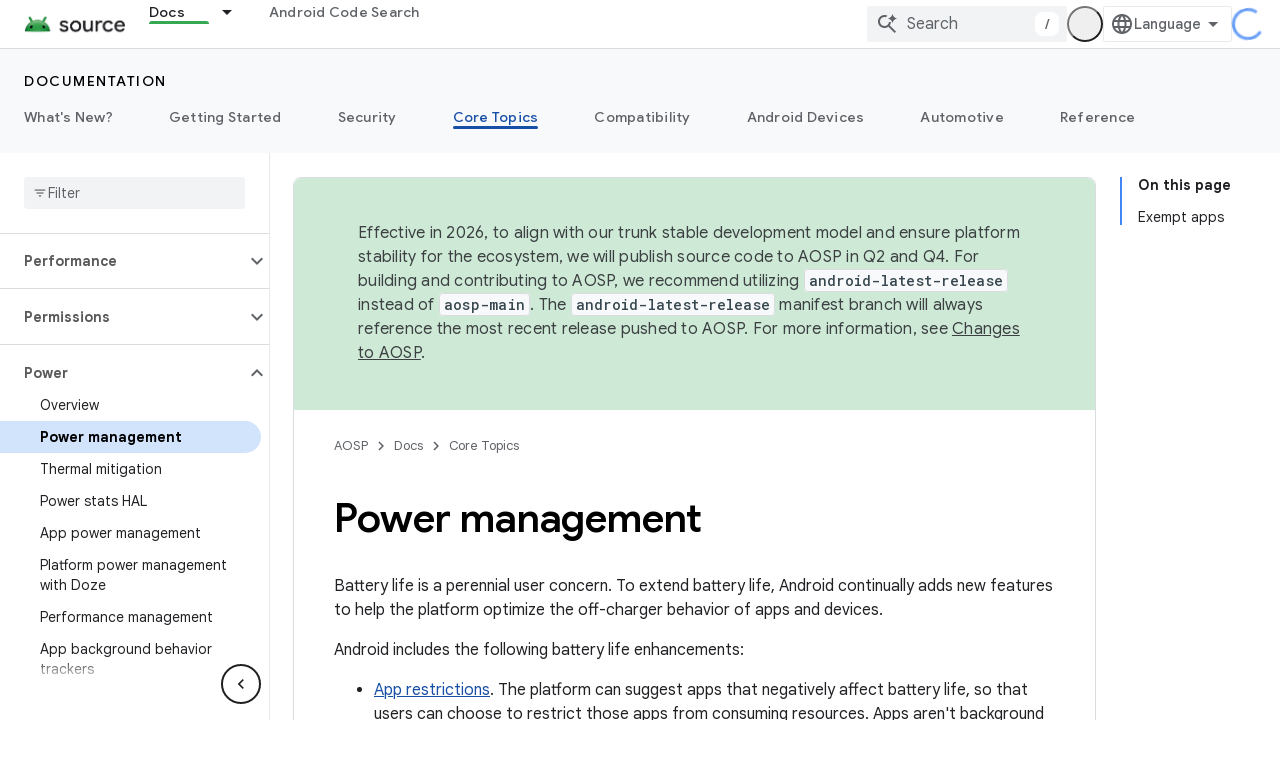

--- FILE ---
content_type: text/html; charset=utf-8
request_url: https://source.android.google.cn/docs/core/power/mgmt?hl=en&%3Bauthuser=1&authuser=1
body_size: 51003
content:









<!doctype html>
<html 
      lang="en"
      dir="ltr">
  <head>
    <meta name="google-signin-client-id" content="721724668570-nbkv1cfusk7kk4eni4pjvepaus73b13t.apps.googleusercontent.com"><meta name="google-signin-scope"
          content="profile email"><meta property="og:site_name" content="Android Open Source Project">
    <meta property="og:type" content="website"><meta name="googlebot" content="noindex"><meta name="theme-color" content="#34a853"><meta charset="utf-8">
    <meta content="IE=Edge" http-equiv="X-UA-Compatible">
    <meta name="viewport" content="width=device-width, initial-scale=1">
    

    <link rel="manifest" href="/_pwa/androidsource/manifest.json"
          crossorigin="use-credentials">
    <link rel="preconnect" href="//www.gstatic.cn" crossorigin>
    <link rel="preconnect" href="//fonts.gstatic.cn" crossorigin>
    <link rel="preconnect" href="//fonts.googleapis.cn" crossorigin>
    <link rel="preconnect" href="//apis.google.com" crossorigin>
    <link rel="preconnect" href="//www.google-analytics.com" crossorigin><link rel="stylesheet" href="//fonts.googleapis.cn/css?family=Google+Sans:400,500,600,700|Google+Sans+Text:400,400italic,500,500italic,600,600italic,700,700italic|Roboto+Mono:400,500,700&display=swap">
      <link rel="stylesheet"
            href="//fonts.googleapis.cn/css2?family=Material+Icons&family=Material+Symbols+Outlined&display=block"><link rel="stylesheet" href="https://www.gstatic.cn/devrel-devsite/prod/v80d9a52eefe4eccd9a262cfbc94473a846b10e2b3115e0674427719fa6f74364/androidsource/css/app.css">
      
        <link rel="stylesheet" href="https://www.gstatic.cn/devrel-devsite/prod/v80d9a52eefe4eccd9a262cfbc94473a846b10e2b3115e0674427719fa6f74364/androidsource/css/dark-theme.css" disabled>
      <link rel="shortcut icon" href="https://www.gstatic.cn/devrel-devsite/prod/v80d9a52eefe4eccd9a262cfbc94473a846b10e2b3115e0674427719fa6f74364/androidsource/images/favicon.png">
    <link rel="apple-touch-icon" href="https://www.gstatic.cn/devrel-devsite/prod/v80d9a52eefe4eccd9a262cfbc94473a846b10e2b3115e0674427719fa6f74364/androidsource/images/touchicon-180.png"><link rel="canonical" href="https://source.android.google.cn/docs/core/power/mgmt">
      <link rel="alternate" hreflang="en-cn"
          href="https://source.android.google.cn/docs/core/power/mgmt" /><link rel="alternate" hreflang="x-default" href="https://source.android.google.cn/docs/core/power/mgmt" /><link rel="alternate" hreflang="ar-cn"
          href="https://source.android.google.cn/docs/core/power/mgmt?hl=ar" /><link rel="alternate" hreflang="bn-cn"
          href="https://source.android.google.cn/docs/core/power/mgmt?hl=bn" /><link rel="alternate" hreflang="zh-Hans-cn"
          href="https://source.android.google.cn/docs/core/power/mgmt?hl=zh-cn" /><link rel="alternate" hreflang="zh-Hant-cn"
          href="https://source.android.google.cn/docs/core/power/mgmt?hl=zh-tw" /><link rel="alternate" hreflang="fa-cn"
          href="https://source.android.google.cn/docs/core/power/mgmt?hl=fa" /><link rel="alternate" hreflang="fr-cn"
          href="https://source.android.google.cn/docs/core/power/mgmt?hl=fr" /><link rel="alternate" hreflang="de-cn"
          href="https://source.android.google.cn/docs/core/power/mgmt?hl=de" /><link rel="alternate" hreflang="he-cn"
          href="https://source.android.google.cn/docs/core/power/mgmt?hl=he" /><link rel="alternate" hreflang="hi-cn"
          href="https://source.android.google.cn/docs/core/power/mgmt?hl=hi" /><link rel="alternate" hreflang="id-cn"
          href="https://source.android.google.cn/docs/core/power/mgmt?hl=id" /><link rel="alternate" hreflang="it-cn"
          href="https://source.android.google.cn/docs/core/power/mgmt?hl=it" /><link rel="alternate" hreflang="ja-cn"
          href="https://source.android.google.cn/docs/core/power/mgmt?hl=ja" /><link rel="alternate" hreflang="ko-cn"
          href="https://source.android.google.cn/docs/core/power/mgmt?hl=ko" /><link rel="alternate" hreflang="pl-cn"
          href="https://source.android.google.cn/docs/core/power/mgmt?hl=pl" /><link rel="alternate" hreflang="pt-BR-cn"
          href="https://source.android.google.cn/docs/core/power/mgmt?hl=pt-br" /><link rel="alternate" hreflang="ru-cn"
          href="https://source.android.google.cn/docs/core/power/mgmt?hl=ru" /><link rel="alternate" hreflang="es-419-cn"
          href="https://source.android.google.cn/docs/core/power/mgmt?hl=es-419" /><link rel="alternate" hreflang="th-cn"
          href="https://source.android.google.cn/docs/core/power/mgmt?hl=th" /><link rel="alternate" hreflang="tr-cn"
          href="https://source.android.google.cn/docs/core/power/mgmt?hl=tr" /><link rel="alternate" hreflang="vi-cn"
          href="https://source.android.google.cn/docs/core/power/mgmt?hl=vi" /><link rel="alternate" hreflang="en"
          href="https://source.android.com/docs/core/power/mgmt" /><link rel="alternate" hreflang="x-default" href="https://source.android.com/docs/core/power/mgmt" /><link rel="alternate" hreflang="ar"
          href="https://source.android.com/docs/core/power/mgmt?hl=ar" /><link rel="alternate" hreflang="bn"
          href="https://source.android.com/docs/core/power/mgmt?hl=bn" /><link rel="alternate" hreflang="zh-Hans"
          href="https://source.android.com/docs/core/power/mgmt?hl=zh-cn" /><link rel="alternate" hreflang="zh-Hant"
          href="https://source.android.com/docs/core/power/mgmt?hl=zh-tw" /><link rel="alternate" hreflang="fa"
          href="https://source.android.com/docs/core/power/mgmt?hl=fa" /><link rel="alternate" hreflang="fr"
          href="https://source.android.com/docs/core/power/mgmt?hl=fr" /><link rel="alternate" hreflang="de"
          href="https://source.android.com/docs/core/power/mgmt?hl=de" /><link rel="alternate" hreflang="he"
          href="https://source.android.com/docs/core/power/mgmt?hl=he" /><link rel="alternate" hreflang="hi"
          href="https://source.android.com/docs/core/power/mgmt?hl=hi" /><link rel="alternate" hreflang="id"
          href="https://source.android.com/docs/core/power/mgmt?hl=id" /><link rel="alternate" hreflang="it"
          href="https://source.android.com/docs/core/power/mgmt?hl=it" /><link rel="alternate" hreflang="ja"
          href="https://source.android.com/docs/core/power/mgmt?hl=ja" /><link rel="alternate" hreflang="ko"
          href="https://source.android.com/docs/core/power/mgmt?hl=ko" /><link rel="alternate" hreflang="pl"
          href="https://source.android.com/docs/core/power/mgmt?hl=pl" /><link rel="alternate" hreflang="pt-BR"
          href="https://source.android.com/docs/core/power/mgmt?hl=pt-br" /><link rel="alternate" hreflang="ru"
          href="https://source.android.com/docs/core/power/mgmt?hl=ru" /><link rel="alternate" hreflang="es-419"
          href="https://source.android.com/docs/core/power/mgmt?hl=es-419" /><link rel="alternate" hreflang="th"
          href="https://source.android.com/docs/core/power/mgmt?hl=th" /><link rel="alternate" hreflang="tr"
          href="https://source.android.com/docs/core/power/mgmt?hl=tr" /><link rel="alternate" hreflang="vi"
          href="https://source.android.com/docs/core/power/mgmt?hl=vi" /><title>Power management &nbsp;|&nbsp; Android Open Source Project</title>

<meta property="og:title" content="Power management &nbsp;|&nbsp; Android Open Source Project"><meta property="og:url" content="https://source.android.google.cn/docs/core/power/mgmt"><meta property="og:locale" content="en"><script type="application/ld+json">
  {
    "@context": "https://schema.org",
    "@type": "Article",
    
    "headline": "Power management"
  }
</script>
  
    
    
    
    
  

    
      <link rel="stylesheet" href="/extras.css"></head>
  <body class="color-scheme--light"
        template="page"
        theme="androidsource-theme"
        type="article"
        
        appearance
        
        layout="docs"
        
        block-apix
        
        
        
        display-toc
        pending>
  
    <devsite-progress type="indeterminate" id="app-progress"></devsite-progress>
  
  
    <a href="#main-content" class="skip-link button">
      
      Skip to main content
    </a>
    <section class="devsite-wrapper">
      <devsite-cookie-notification-bar></devsite-cookie-notification-bar><devsite-header role="banner" keep-tabs-visible>
  
    





















<div class="devsite-header--inner" data-nosnippet>
  <div class="devsite-top-logo-row-wrapper-wrapper">
    <div class="devsite-top-logo-row-wrapper">
      <div class="devsite-top-logo-row">
        <button type="button" id="devsite-hamburger-menu"
          class="devsite-header-icon-button button-flat material-icons gc-analytics-event"
          data-category="Site-Wide Custom Events"
          data-label="Navigation menu button"
          visually-hidden
          aria-label="Open menu">
        </button>
        
<div class="devsite-product-name-wrapper">

  <a href="/" class="devsite-site-logo-link gc-analytics-event"
   data-category="Site-Wide Custom Events" data-label="Site logo" track-type="globalNav"
   track-name="androidOpenSourceProject" track-metadata-position="nav"
   track-metadata-eventDetail="nav">
  
  <picture>
    
    <img src="https://www.gstatic.cn/devrel-devsite/prod/v80d9a52eefe4eccd9a262cfbc94473a846b10e2b3115e0674427719fa6f74364/androidsource/images/lockup.png" class="devsite-site-logo" alt="Android Open Source Project">
  </picture>
  
</a>



  
  
  <span class="devsite-product-name">
    <ul class="devsite-breadcrumb-list"
  >
  
  <li class="devsite-breadcrumb-item
             ">
    
    
    
      
      
    
  </li>
  
</ul>
  </span>

</div>
        <div class="devsite-top-logo-row-middle">
          <div class="devsite-header-upper-tabs">
            
              
              
  <devsite-tabs class="upper-tabs">

    <nav class="devsite-tabs-wrapper" aria-label="Upper tabs">
      
        
          <tab class="devsite-dropdown
    
    devsite-active
    
    ">
  
    <a href="https://source.android.google.cn/docs?authuser=1"
    class="devsite-tabs-content gc-analytics-event "
      track-metadata-eventdetail="https://source.android.google.cn/docs?authuser=1"
    
       track-type="nav"
       track-metadata-position="nav - docs"
       track-metadata-module="primary nav"
       aria-label="Docs, selected" 
       
         
           data-category="Site-Wide Custom Events"
         
           data-label="Tab: Docs"
         
           track-name="docs"
         
       >
    Docs
  
    </a>
    
      <button
         aria-haspopup="menu"
         aria-expanded="false"
         aria-label="Dropdown menu for Docs"
         track-type="nav"
         track-metadata-eventdetail="https://source.android.google.cn/docs?authuser=1"
         track-metadata-position="nav - docs"
         track-metadata-module="primary nav"
         
          
            data-category="Site-Wide Custom Events"
          
            data-label="Tab: Docs"
          
            track-name="docs"
          
        
         class="devsite-tabs-dropdown-toggle devsite-icon devsite-icon-arrow-drop-down"></button>
    
  
  <div class="devsite-tabs-dropdown" role="menu" aria-label="submenu" hidden>
    
    <div class="devsite-tabs-dropdown-content">
      
        <div class="devsite-tabs-dropdown-column
                    android-source-tabs-dropdown-column-small">
          
            <ul class="devsite-tabs-dropdown-section
                       ">
              
                <li class="devsite-nav-title" role="heading" tooltip>What&#39;s new?</li>
              
              
              
                <li class="devsite-nav-item">
                  <a href="https://source.android.google.cn/docs/whatsnew/release-notes?authuser=1"
                    
                     track-type="nav"
                     track-metadata-eventdetail="https://source.android.google.cn/docs/whatsnew/release-notes?authuser=1"
                     track-metadata-position="nav - docs"
                     track-metadata-module="tertiary nav"
                     
                       track-metadata-module_headline="what&#39;s new?"
                     
                     tooltip
                  >
                    
                    <div class="devsite-nav-item-title">
                      Release notes
                    </div>
                    
                  </a>
                </li>
              
                <li class="devsite-nav-item">
                  <a href="https://source.android.google.cn/docs/whatsnew/latest-security-bulletins?authuser=1"
                    
                     track-type="nav"
                     track-metadata-eventdetail="https://source.android.google.cn/docs/whatsnew/latest-security-bulletins?authuser=1"
                     track-metadata-position="nav - docs"
                     track-metadata-module="tertiary nav"
                     
                       track-metadata-module_headline="what&#39;s new?"
                     
                     tooltip
                  >
                    
                    <div class="devsite-nav-item-title">
                      Latest security bulletins
                    </div>
                    
                  </a>
                </li>
              
                <li class="devsite-nav-item">
                  <a href="https://source.android.google.cn/docs/whatsnew/latest-cdd?authuser=1"
                    
                     track-type="nav"
                     track-metadata-eventdetail="https://source.android.google.cn/docs/whatsnew/latest-cdd?authuser=1"
                     track-metadata-position="nav - docs"
                     track-metadata-module="tertiary nav"
                     
                       track-metadata-module_headline="what&#39;s new?"
                     
                     tooltip
                  >
                    
                    <div class="devsite-nav-item-title">
                      Latest Compatibility Definition Document (CDD)
                    </div>
                    
                  </a>
                </li>
              
                <li class="devsite-nav-item">
                  <a href="https://source.android.google.cn/docs/whatsnew/site-updates?authuser=1"
                    
                     track-type="nav"
                     track-metadata-eventdetail="https://source.android.google.cn/docs/whatsnew/site-updates?authuser=1"
                     track-metadata-position="nav - docs"
                     track-metadata-module="tertiary nav"
                     
                       track-metadata-module_headline="what&#39;s new?"
                     
                     tooltip
                  >
                    
                    <div class="devsite-nav-item-title">
                      Site updates
                    </div>
                    
                  </a>
                </li>
              
            </ul>
          
            <ul class="devsite-tabs-dropdown-section
                       ">
              
                <li class="devsite-nav-title" role="heading" tooltip>Getting Started</li>
              
              
              
                <li class="devsite-nav-item">
                  <a href="https://source.android.google.cn/docs/setup/about?authuser=1"
                    
                     track-type="nav"
                     track-metadata-eventdetail="https://source.android.google.cn/docs/setup/about?authuser=1"
                     track-metadata-position="nav - docs"
                     track-metadata-module="tertiary nav"
                     
                       track-metadata-module_headline="what&#39;s new?"
                     
                     tooltip
                  >
                    
                    <div class="devsite-nav-item-title">
                      About
                    </div>
                    
                  </a>
                </li>
              
                <li class="devsite-nav-item">
                  <a href="https://source.android.google.cn/docs/setup/start?authuser=1"
                    
                     track-type="nav"
                     track-metadata-eventdetail="https://source.android.google.cn/docs/setup/start?authuser=1"
                     track-metadata-position="nav - docs"
                     track-metadata-module="tertiary nav"
                     
                       track-metadata-module_headline="what&#39;s new?"
                     
                     tooltip
                  >
                    
                    <div class="devsite-nav-item-title">
                      Start
                    </div>
                    
                  </a>
                </li>
              
                <li class="devsite-nav-item">
                  <a href="https://source.android.google.cn/docs/setup/download?authuser=1"
                    
                     track-type="nav"
                     track-metadata-eventdetail="https://source.android.google.cn/docs/setup/download?authuser=1"
                     track-metadata-position="nav - docs"
                     track-metadata-module="tertiary nav"
                     
                       track-metadata-module_headline="what&#39;s new?"
                     
                     tooltip
                  >
                    
                    <div class="devsite-nav-item-title">
                      Download
                    </div>
                    
                  </a>
                </li>
              
                <li class="devsite-nav-item">
                  <a href="https://source.android.google.cn/docs/setup/build?authuser=1"
                    
                     track-type="nav"
                     track-metadata-eventdetail="https://source.android.google.cn/docs/setup/build?authuser=1"
                     track-metadata-position="nav - docs"
                     track-metadata-module="tertiary nav"
                     
                       track-metadata-module_headline="what&#39;s new?"
                     
                     tooltip
                  >
                    
                    <div class="devsite-nav-item-title">
                      Build
                    </div>
                    
                  </a>
                </li>
              
                <li class="devsite-nav-item">
                  <a href="https://source.android.google.cn/docs/setup/test?authuser=1"
                    
                     track-type="nav"
                     track-metadata-eventdetail="https://source.android.google.cn/docs/setup/test?authuser=1"
                     track-metadata-position="nav - docs"
                     track-metadata-module="tertiary nav"
                     
                       track-metadata-module_headline="what&#39;s new?"
                     
                     tooltip
                  >
                    
                    <div class="devsite-nav-item-title">
                      Test
                    </div>
                    
                  </a>
                </li>
              
                <li class="devsite-nav-item">
                  <a href="https://source.android.google.cn/docs/setup/create/coding-tasks?authuser=1"
                    
                     track-type="nav"
                     track-metadata-eventdetail="https://source.android.google.cn/docs/setup/create/coding-tasks?authuser=1"
                     track-metadata-position="nav - docs"
                     track-metadata-module="tertiary nav"
                     
                       track-metadata-module_headline="what&#39;s new?"
                     
                     tooltip
                  >
                    
                    <div class="devsite-nav-item-title">
                      Create
                    </div>
                    
                  </a>
                </li>
              
                <li class="devsite-nav-item">
                  <a href="https://source.android.google.cn/docs/setup/contribute?authuser=1"
                    
                     track-type="nav"
                     track-metadata-eventdetail="https://source.android.google.cn/docs/setup/contribute?authuser=1"
                     track-metadata-position="nav - docs"
                     track-metadata-module="tertiary nav"
                     
                       track-metadata-module_headline="what&#39;s new?"
                     
                     tooltip
                  >
                    
                    <div class="devsite-nav-item-title">
                      Contribute
                    </div>
                    
                  </a>
                </li>
              
                <li class="devsite-nav-item">
                  <a href="https://source.android.google.cn/docs/setup/community/cofc?authuser=1"
                    
                     track-type="nav"
                     track-metadata-eventdetail="https://source.android.google.cn/docs/setup/community/cofc?authuser=1"
                     track-metadata-position="nav - docs"
                     track-metadata-module="tertiary nav"
                     
                       track-metadata-module_headline="what&#39;s new?"
                     
                     tooltip
                  >
                    
                    <div class="devsite-nav-item-title">
                      Community
                    </div>
                    
                  </a>
                </li>
              
                <li class="devsite-nav-item">
                  <a href="https://source.android.google.cn/docs/setup/reference?authuser=1"
                    
                     track-type="nav"
                     track-metadata-eventdetail="https://source.android.google.cn/docs/setup/reference?authuser=1"
                     track-metadata-position="nav - docs"
                     track-metadata-module="tertiary nav"
                     
                       track-metadata-module_headline="what&#39;s new?"
                     
                     tooltip
                  >
                    
                    <div class="devsite-nav-item-title">
                      Tools, build, and related reference
                    </div>
                    
                  </a>
                </li>
              
            </ul>
          
            <ul class="devsite-tabs-dropdown-section
                       ">
              
                <li class="devsite-nav-title" role="heading" tooltip>Security</li>
              
              
              
                <li class="devsite-nav-item">
                  <a href="https://source.android.google.cn/docs/security/overview?authuser=1"
                    
                     track-type="nav"
                     track-metadata-eventdetail="https://source.android.google.cn/docs/security/overview?authuser=1"
                     track-metadata-position="nav - docs"
                     track-metadata-module="tertiary nav"
                     
                       track-metadata-module_headline="what&#39;s new?"
                     
                     tooltip
                  >
                    
                    <div class="devsite-nav-item-title">
                      Overview
                    </div>
                    
                  </a>
                </li>
              
                <li class="devsite-nav-item">
                  <a href="https://source.android.google.cn/docs/security/bulletin?authuser=1"
                    
                     track-type="nav"
                     track-metadata-eventdetail="https://source.android.google.cn/docs/security/bulletin?authuser=1"
                     track-metadata-position="nav - docs"
                     track-metadata-module="tertiary nav"
                     
                       track-metadata-module_headline="what&#39;s new?"
                     
                     tooltip
                  >
                    
                    <div class="devsite-nav-item-title">
                      Bulletins
                    </div>
                    
                  </a>
                </li>
              
                <li class="devsite-nav-item">
                  <a href="https://source.android.google.cn/docs/security/features?authuser=1"
                    
                     track-type="nav"
                     track-metadata-eventdetail="https://source.android.google.cn/docs/security/features?authuser=1"
                     track-metadata-position="nav - docs"
                     track-metadata-module="tertiary nav"
                     
                       track-metadata-module_headline="what&#39;s new?"
                     
                     tooltip
                  >
                    
                    <div class="devsite-nav-item-title">
                      Features
                    </div>
                    
                  </a>
                </li>
              
                <li class="devsite-nav-item">
                  <a href="https://source.android.google.cn/docs/security/test/fuzz-sanitize?authuser=1"
                    
                     track-type="nav"
                     track-metadata-eventdetail="https://source.android.google.cn/docs/security/test/fuzz-sanitize?authuser=1"
                     track-metadata-position="nav - docs"
                     track-metadata-module="tertiary nav"
                     
                       track-metadata-module_headline="what&#39;s new?"
                     
                     tooltip
                  >
                    
                    <div class="devsite-nav-item-title">
                      Testing
                    </div>
                    
                  </a>
                </li>
              
                <li class="devsite-nav-item">
                  <a href="https://source.android.google.cn/docs/security/best-practices?authuser=1"
                    
                     track-type="nav"
                     track-metadata-eventdetail="https://source.android.google.cn/docs/security/best-practices?authuser=1"
                     track-metadata-position="nav - docs"
                     track-metadata-module="tertiary nav"
                     
                       track-metadata-module_headline="what&#39;s new?"
                     
                     tooltip
                  >
                    
                    <div class="devsite-nav-item-title">
                      Best Practices
                    </div>
                    
                  </a>
                </li>
              
            </ul>
          
        </div>
      
        <div class="devsite-tabs-dropdown-column
                    android-source-tabs-dropdown-column-small">
          
            <ul class="devsite-tabs-dropdown-section
                       ">
              
                <li class="devsite-nav-title" role="heading" tooltip>Core Topics</li>
              
              
              
                <li class="devsite-nav-item">
                  <a href="https://source.android.google.cn/docs/core/architecture?authuser=1"
                    
                     track-type="nav"
                     track-metadata-eventdetail="https://source.android.google.cn/docs/core/architecture?authuser=1"
                     track-metadata-position="nav - docs"
                     track-metadata-module="tertiary nav"
                     
                       track-metadata-module_headline="core topics"
                     
                     tooltip
                  >
                    
                    <div class="devsite-nav-item-title">
                      Architecture
                    </div>
                    
                  </a>
                </li>
              
                <li class="devsite-nav-item">
                  <a href="https://source.android.google.cn/docs/core/audio?authuser=1"
                    
                     track-type="nav"
                     track-metadata-eventdetail="https://source.android.google.cn/docs/core/audio?authuser=1"
                     track-metadata-position="nav - docs"
                     track-metadata-module="tertiary nav"
                     
                       track-metadata-module_headline="core topics"
                     
                     tooltip
                  >
                    
                    <div class="devsite-nav-item-title">
                      Audio
                    </div>
                    
                  </a>
                </li>
              
                <li class="devsite-nav-item">
                  <a href="https://source.android.google.cn/docs/core/camera?authuser=1"
                    
                     track-type="nav"
                     track-metadata-eventdetail="https://source.android.google.cn/docs/core/camera?authuser=1"
                     track-metadata-position="nav - docs"
                     track-metadata-module="tertiary nav"
                     
                       track-metadata-module_headline="core topics"
                     
                     tooltip
                  >
                    
                    <div class="devsite-nav-item-title">
                      Camera
                    </div>
                    
                  </a>
                </li>
              
                <li class="devsite-nav-item">
                  <a href="https://source.android.google.cn/docs/core/connect?authuser=1"
                    
                     track-type="nav"
                     track-metadata-eventdetail="https://source.android.google.cn/docs/core/connect?authuser=1"
                     track-metadata-position="nav - docs"
                     track-metadata-module="tertiary nav"
                     
                       track-metadata-module_headline="core topics"
                     
                     tooltip
                  >
                    
                    <div class="devsite-nav-item-title">
                      Connectivity
                    </div>
                    
                  </a>
                </li>
              
                <li class="devsite-nav-item">
                  <a href="https://source.android.google.cn/docs/core/data?authuser=1"
                    
                     track-type="nav"
                     track-metadata-eventdetail="https://source.android.google.cn/docs/core/data?authuser=1"
                     track-metadata-position="nav - docs"
                     track-metadata-module="tertiary nav"
                     
                       track-metadata-module_headline="core topics"
                     
                     tooltip
                  >
                    
                    <div class="devsite-nav-item-title">
                      Data
                    </div>
                    
                  </a>
                </li>
              
                <li class="devsite-nav-item">
                  <a href="https://source.android.google.cn/docs/core/display?authuser=1"
                    
                     track-type="nav"
                     track-metadata-eventdetail="https://source.android.google.cn/docs/core/display?authuser=1"
                     track-metadata-position="nav - docs"
                     track-metadata-module="tertiary nav"
                     
                       track-metadata-module_headline="core topics"
                     
                     tooltip
                  >
                    
                    <div class="devsite-nav-item-title">
                      Display
                    </div>
                    
                  </a>
                </li>
              
                <li class="devsite-nav-item">
                  <a href="https://source.android.google.cn/docs/core/fonts/custom-font-fallback?authuser=1"
                    
                     track-type="nav"
                     track-metadata-eventdetail="https://source.android.google.cn/docs/core/fonts/custom-font-fallback?authuser=1"
                     track-metadata-position="nav - docs"
                     track-metadata-module="tertiary nav"
                     
                       track-metadata-module_headline="core topics"
                     
                     tooltip
                  >
                    
                    <div class="devsite-nav-item-title">
                      Fonts
                    </div>
                    
                  </a>
                </li>
              
                <li class="devsite-nav-item">
                  <a href="https://source.android.google.cn/docs/core/graphics?authuser=1"
                    
                     track-type="nav"
                     track-metadata-eventdetail="https://source.android.google.cn/docs/core/graphics?authuser=1"
                     track-metadata-position="nav - docs"
                     track-metadata-module="tertiary nav"
                     
                       track-metadata-module_headline="core topics"
                     
                     tooltip
                  >
                    
                    <div class="devsite-nav-item-title">
                      Graphics
                    </div>
                    
                  </a>
                </li>
              
                <li class="devsite-nav-item">
                  <a href="https://source.android.google.cn/docs/core/interaction?authuser=1"
                    
                     track-type="nav"
                     track-metadata-eventdetail="https://source.android.google.cn/docs/core/interaction?authuser=1"
                     track-metadata-position="nav - docs"
                     track-metadata-module="tertiary nav"
                     
                       track-metadata-module_headline="core topics"
                     
                     tooltip
                  >
                    
                    <div class="devsite-nav-item-title">
                      Interaction
                    </div>
                    
                  </a>
                </li>
              
                <li class="devsite-nav-item">
                  <a href="https://source.android.google.cn/docs/core/media?authuser=1"
                    
                     track-type="nav"
                     track-metadata-eventdetail="https://source.android.google.cn/docs/core/media?authuser=1"
                     track-metadata-position="nav - docs"
                     track-metadata-module="tertiary nav"
                     
                       track-metadata-module_headline="core topics"
                     
                     tooltip
                  >
                    
                    <div class="devsite-nav-item-title">
                      Media
                    </div>
                    
                  </a>
                </li>
              
                <li class="devsite-nav-item">
                  <a href="https://source.android.google.cn/docs/core/perf?authuser=1"
                    
                     track-type="nav"
                     track-metadata-eventdetail="https://source.android.google.cn/docs/core/perf?authuser=1"
                     track-metadata-position="nav - docs"
                     track-metadata-module="tertiary nav"
                     
                       track-metadata-module_headline="core topics"
                     
                     tooltip
                  >
                    
                    <div class="devsite-nav-item-title">
                      Performance
                    </div>
                    
                  </a>
                </li>
              
                <li class="devsite-nav-item">
                  <a href="https://source.android.google.cn/docs/core/permissions?authuser=1"
                    
                     track-type="nav"
                     track-metadata-eventdetail="https://source.android.google.cn/docs/core/permissions?authuser=1"
                     track-metadata-position="nav - docs"
                     track-metadata-module="tertiary nav"
                     
                       track-metadata-module_headline="core topics"
                     
                     tooltip
                  >
                    
                    <div class="devsite-nav-item-title">
                      Permissions
                    </div>
                    
                  </a>
                </li>
              
                <li class="devsite-nav-item">
                  <a href="https://source.android.google.cn/docs/core/power?authuser=1"
                    
                     track-type="nav"
                     track-metadata-eventdetail="https://source.android.google.cn/docs/core/power?authuser=1"
                     track-metadata-position="nav - docs"
                     track-metadata-module="tertiary nav"
                     
                       track-metadata-module_headline="core topics"
                     
                     tooltip
                  >
                    
                    <div class="devsite-nav-item-title">
                      Power
                    </div>
                    
                  </a>
                </li>
              
                <li class="devsite-nav-item">
                  <a href="https://source.android.google.cn/docs/core/runtime?authuser=1"
                    
                     track-type="nav"
                     track-metadata-eventdetail="https://source.android.google.cn/docs/core/runtime?authuser=1"
                     track-metadata-position="nav - docs"
                     track-metadata-module="tertiary nav"
                     
                       track-metadata-module_headline="core topics"
                     
                     tooltip
                  >
                    
                    <div class="devsite-nav-item-title">
                      Runtime
                    </div>
                    
                  </a>
                </li>
              
                <li class="devsite-nav-item">
                  <a href="https://source.android.google.cn/docs/core/settings?authuser=1"
                    
                     track-type="nav"
                     track-metadata-eventdetail="https://source.android.google.cn/docs/core/settings?authuser=1"
                     track-metadata-position="nav - docs"
                     track-metadata-module="tertiary nav"
                     
                       track-metadata-module_headline="core topics"
                     
                     tooltip
                  >
                    
                    <div class="devsite-nav-item-title">
                      Settings
                    </div>
                    
                  </a>
                </li>
              
                <li class="devsite-nav-item">
                  <a href="https://source.android.google.cn/docs/core/storage?authuser=1"
                    
                     track-type="nav"
                     track-metadata-eventdetail="https://source.android.google.cn/docs/core/storage?authuser=1"
                     track-metadata-position="nav - docs"
                     track-metadata-module="tertiary nav"
                     
                       track-metadata-module_headline="core topics"
                     
                     tooltip
                  >
                    
                    <div class="devsite-nav-item-title">
                      Storage
                    </div>
                    
                  </a>
                </li>
              
                <li class="devsite-nav-item">
                  <a href="https://source.android.google.cn/docs/core/tests?authuser=1"
                    
                     track-type="nav"
                     track-metadata-eventdetail="https://source.android.google.cn/docs/core/tests?authuser=1"
                     track-metadata-position="nav - docs"
                     track-metadata-module="tertiary nav"
                     
                       track-metadata-module_headline="core topics"
                     
                     tooltip
                  >
                    
                    <div class="devsite-nav-item-title">
                      Tests
                    </div>
                    
                  </a>
                </li>
              
                <li class="devsite-nav-item">
                  <a href="https://source.android.google.cn/docs/core/ota?authuser=1"
                    
                     track-type="nav"
                     track-metadata-eventdetail="https://source.android.google.cn/docs/core/ota?authuser=1"
                     track-metadata-position="nav - docs"
                     track-metadata-module="tertiary nav"
                     
                       track-metadata-module_headline="core topics"
                     
                     tooltip
                  >
                    
                    <div class="devsite-nav-item-title">
                      Updates
                    </div>
                    
                  </a>
                </li>
              
                <li class="devsite-nav-item">
                  <a href="https://source.android.google.cn/docs/core/virtualization?authuser=1"
                    
                     track-type="nav"
                     track-metadata-eventdetail="https://source.android.google.cn/docs/core/virtualization?authuser=1"
                     track-metadata-position="nav - docs"
                     track-metadata-module="tertiary nav"
                     
                       track-metadata-module_headline="core topics"
                     
                     tooltip
                  >
                    
                    <div class="devsite-nav-item-title">
                      Virtualization
                    </div>
                    
                  </a>
                </li>
              
            </ul>
          
        </div>
      
        <div class="devsite-tabs-dropdown-column
                    android-source-tabs-dropdown-column-small">
          
            <ul class="devsite-tabs-dropdown-section
                       ">
              
                <li class="devsite-nav-title" role="heading" tooltip>Compatibility</li>
              
              
              
                <li class="devsite-nav-item">
                  <a href="https://source.android.google.cn/docs/compatibility/cdd?authuser=1"
                    
                     track-type="nav"
                     track-metadata-eventdetail="https://source.android.google.cn/docs/compatibility/cdd?authuser=1"
                     track-metadata-position="nav - docs"
                     track-metadata-module="tertiary nav"
                     
                       track-metadata-module_headline="compatibility"
                     
                     tooltip
                  >
                    
                    <div class="devsite-nav-item-title">
                      Compatibility Definition Document (CDD)
                    </div>
                    
                  </a>
                </li>
              
                <li class="devsite-nav-item">
                  <a href="https://source.android.google.cn/docs/compatibility/cts?authuser=1"
                    
                     track-type="nav"
                     track-metadata-eventdetail="https://source.android.google.cn/docs/compatibility/cts?authuser=1"
                     track-metadata-position="nav - docs"
                     track-metadata-module="tertiary nav"
                     
                       track-metadata-module_headline="compatibility"
                     
                     tooltip
                  >
                    
                    <div class="devsite-nav-item-title">
                      Compatibility Test Suite (CTS)
                    </div>
                    
                  </a>
                </li>
              
            </ul>
          
            <ul class="devsite-tabs-dropdown-section
                       ">
              
                <li class="devsite-nav-title" role="heading" tooltip>Android Devices</li>
              
              
              
                <li class="devsite-nav-item">
                  <a href="https://source.android.google.cn/docs/devices/cuttlefish?authuser=1"
                    
                     track-type="nav"
                     track-metadata-eventdetail="https://source.android.google.cn/docs/devices/cuttlefish?authuser=1"
                     track-metadata-position="nav - docs"
                     track-metadata-module="tertiary nav"
                     
                       track-metadata-module_headline="compatibility"
                     
                     tooltip
                  >
                    
                    <div class="devsite-nav-item-title">
                      Cuttlefish
                    </div>
                    
                  </a>
                </li>
              
                <li class="devsite-nav-item">
                  <a href="https://source.android.google.cn/docs/devices/admin?authuser=1"
                    
                     track-type="nav"
                     track-metadata-eventdetail="https://source.android.google.cn/docs/devices/admin?authuser=1"
                     track-metadata-position="nav - docs"
                     track-metadata-module="tertiary nav"
                     
                       track-metadata-module_headline="compatibility"
                     
                     tooltip
                  >
                    
                    <div class="devsite-nav-item-title">
                      Enterprise
                    </div>
                    
                  </a>
                </li>
              
                <li class="devsite-nav-item">
                  <a href="https://source.android.google.cn/docs/devices/tv?authuser=1"
                    
                     track-type="nav"
                     track-metadata-eventdetail="https://source.android.google.cn/docs/devices/tv?authuser=1"
                     track-metadata-position="nav - docs"
                     track-metadata-module="tertiary nav"
                     
                       track-metadata-module_headline="compatibility"
                     
                     tooltip
                  >
                    
                    <div class="devsite-nav-item-title">
                      TV
                    </div>
                    
                  </a>
                </li>
              
            </ul>
          
            <ul class="devsite-tabs-dropdown-section
                       ">
              
                <li class="devsite-nav-title" role="heading" tooltip>Automotive</li>
              
              
              
                <li class="devsite-nav-item">
                  <a href="https://source.android.google.cn/docs/automotive/start/what_automotive?authuser=1"
                    
                     track-type="nav"
                     track-metadata-eventdetail="https://source.android.google.cn/docs/automotive/start/what_automotive?authuser=1"
                     track-metadata-position="nav - docs"
                     track-metadata-module="tertiary nav"
                     
                       track-metadata-module_headline="compatibility"
                     
                     tooltip
                  >
                    
                    <div class="devsite-nav-item-title">
                      Get Started
                    </div>
                    
                  </a>
                </li>
              
                <li class="devsite-nav-item">
                  <a href="https://source.android.google.cn/docs/automotive/guidelines?authuser=1"
                    
                     track-type="nav"
                     track-metadata-eventdetail="https://source.android.google.cn/docs/automotive/guidelines?authuser=1"
                     track-metadata-position="nav - docs"
                     track-metadata-module="tertiary nav"
                     
                       track-metadata-module_headline="compatibility"
                     
                     tooltip
                  >
                    
                    <div class="devsite-nav-item-title">
                      Guidelines for Development
                    </div>
                    
                  </a>
                </li>
              
                <li class="devsite-nav-item">
                  <a href="https://source.android.google.cn/docs/automotive/dev-tools?authuser=1"
                    
                     track-type="nav"
                     track-metadata-eventdetail="https://source.android.google.cn/docs/automotive/dev-tools?authuser=1"
                     track-metadata-position="nav - docs"
                     track-metadata-module="tertiary nav"
                     
                       track-metadata-module_headline="compatibility"
                     
                     tooltip
                  >
                    
                    <div class="devsite-nav-item-title">
                      Development Tools
                    </div>
                    
                  </a>
                </li>
              
                <li class="devsite-nav-item">
                  <a href="https://source.android.google.cn/docs/automotive/tools?authuser=1"
                    
                     track-type="nav"
                     track-metadata-eventdetail="https://source.android.google.cn/docs/automotive/tools?authuser=1"
                     track-metadata-position="nav - docs"
                     track-metadata-module="tertiary nav"
                     
                       track-metadata-module_headline="compatibility"
                     
                     tooltip
                  >
                    
                    <div class="devsite-nav-item-title">
                      Testing Tools and Infrastructure
                    </div>
                    
                  </a>
                </li>
              
                <li class="devsite-nav-item">
                  <a href="https://source.android.google.cn/docs/automotive/start/releases?authuser=1"
                    
                     track-type="nav"
                     track-metadata-eventdetail="https://source.android.google.cn/docs/automotive/start/releases?authuser=1"
                     track-metadata-position="nav - docs"
                     track-metadata-module="tertiary nav"
                     
                       track-metadata-module_headline="compatibility"
                     
                     tooltip
                  >
                    
                    <div class="devsite-nav-item-title">
                      Release Details
                    </div>
                    
                  </a>
                </li>
              
            </ul>
          
            <ul class="devsite-tabs-dropdown-section
                       ">
              
                <li class="devsite-nav-title" role="heading" tooltip>Reference</li>
              
              
              
                <li class="devsite-nav-item">
                  <a href="https://source.android.google.cn/reference/hidl?authuser=1"
                    
                     track-type="nav"
                     track-metadata-eventdetail="https://source.android.google.cn/reference/hidl?authuser=1"
                     track-metadata-position="nav - docs"
                     track-metadata-module="tertiary nav"
                     
                       track-metadata-module_headline="compatibility"
                     
                     tooltip
                  >
                    
                    <div class="devsite-nav-item-title">
                      HIDL
                    </div>
                    
                  </a>
                </li>
              
                <li class="devsite-nav-item">
                  <a href="https://source.android.google.cn/reference/hal?authuser=1"
                    
                     track-type="nav"
                     track-metadata-eventdetail="https://source.android.google.cn/reference/hal?authuser=1"
                     track-metadata-position="nav - docs"
                     track-metadata-module="tertiary nav"
                     
                       track-metadata-module_headline="compatibility"
                     
                     tooltip
                  >
                    
                    <div class="devsite-nav-item-title">
                      HAL
                    </div>
                    
                  </a>
                </li>
              
                <li class="devsite-nav-item">
                  <a href="https://source.android.google.cn/reference/tradefed/classes?authuser=1"
                    
                     track-type="nav"
                     track-metadata-eventdetail="https://source.android.google.cn/reference/tradefed/classes?authuser=1"
                     track-metadata-position="nav - docs"
                     track-metadata-module="tertiary nav"
                     
                       track-metadata-module_headline="compatibility"
                     
                     tooltip
                  >
                    
                    <div class="devsite-nav-item-title">
                      Trade Federation
                    </div>
                    
                  </a>
                </li>
              
                <li class="devsite-nav-item">
                  <a href="https://source.android.google.cn/reference/sts/classes?authuser=1"
                    
                     track-type="nav"
                     track-metadata-eventdetail="https://source.android.google.cn/reference/sts/classes?authuser=1"
                     track-metadata-position="nav - docs"
                     track-metadata-module="tertiary nav"
                     
                       track-metadata-module_headline="compatibility"
                     
                     tooltip
                  >
                    
                    <div class="devsite-nav-item-title">
                      Security Test Suite
                    </div>
                    
                  </a>
                </li>
              
            </ul>
          
        </div>
      
    </div>
  </div>
</tab>
        
      
        
          <tab  >
            
    <a href="https://cs.android.com/android/platform/superproject?authuser=1"
    class="devsite-tabs-content gc-analytics-event "
      track-metadata-eventdetail="https://cs.android.com/android/platform/superproject?authuser=1"
    
       track-type="nav"
       track-metadata-position="nav - android code search"
       track-metadata-module="primary nav"
       
       
         
           data-category="Site-Wide Custom Events"
         
           data-label="Tab: Android Code Search"
         
           track-name="android code search"
         
       >
    Android Code Search
  
    </a>
    
  
          </tab>
        
      
    </nav>

  </devsite-tabs>

            
           </div>
          
<devsite-search
    
    
    enable-suggestions
      
    
    enable-search-summaries
    project-name="Android Open Source Project"
    tenant-name="Android Open Source Project"
    
    
    
    
    
    >
  <form class="devsite-search-form" action="https://source.android.google.cn/s/results?authuser=1" method="GET">
    <div class="devsite-search-container">
      <button type="button"
              search-open
              class="devsite-search-button devsite-header-icon-button button-flat material-icons"
              
              aria-label="Open search"></button>
      <div class="devsite-searchbox">
        <input
          aria-activedescendant=""
          aria-autocomplete="list"
          
          aria-label="Search"
          aria-expanded="false"
          aria-haspopup="listbox"
          autocomplete="off"
          class="devsite-search-field devsite-search-query"
          name="q"
          
          placeholder="Search"
          role="combobox"
          type="text"
          value=""
          >
          <div class="devsite-search-image material-icons" aria-hidden="true">
            
              <svg class="devsite-search-ai-image" width="24" height="24" viewBox="0 0 24 24" fill="none" xmlns="http://www.w3.org/2000/svg">
                  <g clip-path="url(#clip0_6641_386)">
                    <path d="M19.6 21L13.3 14.7C12.8 15.1 12.225 15.4167 11.575 15.65C10.925 15.8833 10.2333 16 9.5 16C7.68333 16 6.14167 15.375 4.875 14.125C3.625 12.8583 3 11.3167 3 9.5C3 7.68333 3.625 6.15 4.875 4.9C6.14167 3.63333 7.68333 3 9.5 3C10.0167 3 10.5167 3.05833 11 3.175C11.4833 3.275 11.9417 3.43333 12.375 3.65L10.825 5.2C10.6083 5.13333 10.3917 5.08333 10.175 5.05C9.95833 5.01667 9.73333 5 9.5 5C8.25 5 7.18333 5.44167 6.3 6.325C5.43333 7.19167 5 8.25 5 9.5C5 10.75 5.43333 11.8167 6.3 12.7C7.18333 13.5667 8.25 14 9.5 14C10.6667 14 11.6667 13.625 12.5 12.875C13.35 12.1083 13.8417 11.15 13.975 10H15.975C15.925 10.6333 15.7833 11.2333 15.55 11.8C15.3333 12.3667 15.05 12.8667 14.7 13.3L21 19.6L19.6 21ZM17.5 12C17.5 10.4667 16.9667 9.16667 15.9 8.1C14.8333 7.03333 13.5333 6.5 12 6.5C13.5333 6.5 14.8333 5.96667 15.9 4.9C16.9667 3.83333 17.5 2.53333 17.5 0.999999C17.5 2.53333 18.0333 3.83333 19.1 4.9C20.1667 5.96667 21.4667 6.5 23 6.5C21.4667 6.5 20.1667 7.03333 19.1 8.1C18.0333 9.16667 17.5 10.4667 17.5 12Z" fill="#5F6368"/>
                  </g>
                <defs>
                <clipPath id="clip0_6641_386">
                <rect width="24" height="24" fill="white"/>
                </clipPath>
                </defs>
              </svg>
            
          </div>
          <div class="devsite-search-shortcut-icon-container" aria-hidden="true">
            <kbd class="devsite-search-shortcut-icon">/</kbd>
          </div>
      </div>
    </div>
  </form>
  <button type="button"
          search-close
          class="devsite-search-button devsite-header-icon-button button-flat material-icons"
          
          aria-label="Close search"></button>
</devsite-search>

        </div>

        

          

          

          <devsite-appearance-selector></devsite-appearance-selector>

          
<devsite-language-selector>
  <ul role="presentation">
    
    
    <li role="presentation">
      <a role="menuitem" lang="en"
        >English</a>
    </li>
    
    <li role="presentation">
      <a role="menuitem" lang="de"
        >Deutsch</a>
    </li>
    
    <li role="presentation">
      <a role="menuitem" lang="es_419"
        >Español – América Latina</a>
    </li>
    
    <li role="presentation">
      <a role="menuitem" lang="fr"
        >Français</a>
    </li>
    
    <li role="presentation">
      <a role="menuitem" lang="id"
        >Indonesia</a>
    </li>
    
    <li role="presentation">
      <a role="menuitem" lang="it"
        >Italiano</a>
    </li>
    
    <li role="presentation">
      <a role="menuitem" lang="pl"
        >Polski</a>
    </li>
    
    <li role="presentation">
      <a role="menuitem" lang="pt_br"
        >Português – Brasil</a>
    </li>
    
    <li role="presentation">
      <a role="menuitem" lang="vi"
        >Tiếng Việt</a>
    </li>
    
    <li role="presentation">
      <a role="menuitem" lang="tr"
        >Türkçe</a>
    </li>
    
    <li role="presentation">
      <a role="menuitem" lang="ru"
        >Русский</a>
    </li>
    
    <li role="presentation">
      <a role="menuitem" lang="he"
        >עברית</a>
    </li>
    
    <li role="presentation">
      <a role="menuitem" lang="ar"
        >العربيّة</a>
    </li>
    
    <li role="presentation">
      <a role="menuitem" lang="fa"
        >فارسی</a>
    </li>
    
    <li role="presentation">
      <a role="menuitem" lang="hi"
        >हिंदी</a>
    </li>
    
    <li role="presentation">
      <a role="menuitem" lang="bn"
        >বাংলা</a>
    </li>
    
    <li role="presentation">
      <a role="menuitem" lang="th"
        >ภาษาไทย</a>
    </li>
    
    <li role="presentation">
      <a role="menuitem" lang="zh_cn"
        >中文 – 简体</a>
    </li>
    
    <li role="presentation">
      <a role="menuitem" lang="zh_tw"
        >中文 – 繁體</a>
    </li>
    
    <li role="presentation">
      <a role="menuitem" lang="ja"
        >日本語</a>
    </li>
    
    <li role="presentation">
      <a role="menuitem" lang="ko"
        >한국어</a>
    </li>
    
  </ul>
</devsite-language-selector>


          

        

        
        
        
          <devsite-openid-user id="devsite-user"></devsite-openid-user>
        
      </div>
    </div>
  </div>



  <div class="devsite-collapsible-section
    ">
    <div class="devsite-header-background">
      
        
          <div class="devsite-product-id-row"
           >
            <div class="devsite-product-description-row">
              
                
                <div class="devsite-product-id">
                  
                  
                  
                    <ul class="devsite-breadcrumb-list"
  >
  
  <li class="devsite-breadcrumb-item
             ">
    
    
    
      
        
  <a href="https://source.android.google.cn/docs?authuser=1"
      
        class="devsite-breadcrumb-link gc-analytics-event"
      
        data-category="Site-Wide Custom Events"
      
        data-label="Lower Header"
      
        data-value="1"
      
        track-type="globalNav"
      
        track-name="breadcrumb"
      
        track-metadata-position="1"
      
        track-metadata-eventdetail=""
      
    >
    
          Documentation
        
  </a>
  
      
    
  </li>
  
</ul>
                </div>
                
              
              
            </div>
            
          </div>
          
        
      
      
        <div class="devsite-doc-set-nav-row">
          
          
            
            
  <devsite-tabs class="lower-tabs">

    <nav class="devsite-tabs-wrapper" aria-label="Lower tabs">
      
        
          <tab  >
            
    <a href="https://source.android.google.cn/docs/whatsnew?authuser=1"
    class="devsite-tabs-content gc-analytics-event "
      track-metadata-eventdetail="https://source.android.google.cn/docs/whatsnew?authuser=1"
    
       track-type="nav"
       track-metadata-position="nav - what&#39;s new?"
       track-metadata-module="primary nav"
       
       
         
           data-category="Site-Wide Custom Events"
         
           data-label="Tab: What&#39;s New?"
         
           track-name="what&#39;s new?"
         
       >
    What&#39;s New?
  
    </a>
    
  
          </tab>
        
      
        
          <tab  >
            
    <a href="https://source.android.google.cn/docs/setup?authuser=1"
    class="devsite-tabs-content gc-analytics-event "
      track-metadata-eventdetail="https://source.android.google.cn/docs/setup?authuser=1"
    
       track-type="nav"
       track-metadata-position="nav - getting started"
       track-metadata-module="primary nav"
       
       
         
           data-category="Site-Wide Custom Events"
         
           data-label="Tab: Getting Started"
         
           track-name="getting started"
         
       >
    Getting Started
  
    </a>
    
  
          </tab>
        
      
        
          <tab  >
            
    <a href="https://source.android.google.cn/docs/security?authuser=1"
    class="devsite-tabs-content gc-analytics-event "
      track-metadata-eventdetail="https://source.android.google.cn/docs/security?authuser=1"
    
       track-type="nav"
       track-metadata-position="nav - security"
       track-metadata-module="primary nav"
       
       
         
           data-category="Site-Wide Custom Events"
         
           data-label="Tab: Security"
         
           track-name="security"
         
       >
    Security
  
    </a>
    
  
          </tab>
        
      
        
          <tab  class="devsite-active">
            
    <a href="https://source.android.google.cn/docs/core?authuser=1"
    class="devsite-tabs-content gc-analytics-event "
      track-metadata-eventdetail="https://source.android.google.cn/docs/core?authuser=1"
    
       track-type="nav"
       track-metadata-position="nav - core topics"
       track-metadata-module="primary nav"
       aria-label="Core Topics, selected" 
       
         
           data-category="Site-Wide Custom Events"
         
           data-label="Tab: Core Topics"
         
           track-name="core topics"
         
       >
    Core Topics
  
    </a>
    
  
          </tab>
        
      
        
          <tab  >
            
    <a href="https://source.android.google.cn/docs/compatibility?authuser=1"
    class="devsite-tabs-content gc-analytics-event "
      track-metadata-eventdetail="https://source.android.google.cn/docs/compatibility?authuser=1"
    
       track-type="nav"
       track-metadata-position="nav - compatibility"
       track-metadata-module="primary nav"
       
       
         
           data-category="Site-Wide Custom Events"
         
           data-label="Tab: Compatibility"
         
           track-name="compatibility"
         
       >
    Compatibility
  
    </a>
    
  
          </tab>
        
      
        
          <tab  >
            
    <a href="https://source.android.google.cn/docs/devices?authuser=1"
    class="devsite-tabs-content gc-analytics-event "
      track-metadata-eventdetail="https://source.android.google.cn/docs/devices?authuser=1"
    
       track-type="nav"
       track-metadata-position="nav - android devices"
       track-metadata-module="primary nav"
       
       
         
           data-category="Site-Wide Custom Events"
         
           data-label="Tab: Android Devices"
         
           track-name="android devices"
         
       >
    Android Devices
  
    </a>
    
  
          </tab>
        
      
        
          <tab  >
            
    <a href="https://source.android.google.cn/docs/automotive?authuser=1"
    class="devsite-tabs-content gc-analytics-event "
      track-metadata-eventdetail="https://source.android.google.cn/docs/automotive?authuser=1"
    
       track-type="nav"
       track-metadata-position="nav - automotive"
       track-metadata-module="primary nav"
       
       
         
           data-category="Site-Wide Custom Events"
         
           data-label="Tab: Automotive"
         
           track-name="automotive"
         
       >
    Automotive
  
    </a>
    
  
          </tab>
        
      
        
          <tab  >
            
    <a href="https://source.android.google.cn/reference?authuser=1"
    class="devsite-tabs-content gc-analytics-event "
      track-metadata-eventdetail="https://source.android.google.cn/reference?authuser=1"
    
       track-type="nav"
       track-metadata-position="nav - reference"
       track-metadata-module="primary nav"
       
       
         
           data-category="Site-Wide Custom Events"
         
           data-label="Tab: Reference"
         
           track-name="reference"
         
       >
    Reference
  
    </a>
    
  
          </tab>
        
      
    </nav>

  </devsite-tabs>

          
          
        </div>
      
    </div>
  </div>

</div>



  

  
</devsite-header>
      <devsite-book-nav scrollbars >
        
          





















<div class="devsite-book-nav-filter"
     >
  <span class="filter-list-icon material-icons" aria-hidden="true"></span>
  <input type="text"
         placeholder="Filter"
         
         aria-label="Type to filter"
         role="searchbox">
  
  <span class="filter-clear-button hidden"
        data-title="Clear filter"
        aria-label="Clear filter"
        role="button"
        tabindex="0"></span>
</div>

<nav class="devsite-book-nav devsite-nav nocontent"
     aria-label="Side menu">
  <div class="devsite-mobile-header">
    <button type="button"
            id="devsite-close-nav"
            class="devsite-header-icon-button button-flat material-icons gc-analytics-event"
            data-category="Site-Wide Custom Events"
            data-label="Close navigation"
            aria-label="Close navigation">
    </button>
    <div class="devsite-product-name-wrapper">

  <a href="/" class="devsite-site-logo-link gc-analytics-event"
   data-category="Site-Wide Custom Events" data-label="Site logo" track-type="globalNav"
   track-name="androidOpenSourceProject" track-metadata-position="nav"
   track-metadata-eventDetail="nav">
  
  <picture>
    
    <img src="https://www.gstatic.cn/devrel-devsite/prod/v80d9a52eefe4eccd9a262cfbc94473a846b10e2b3115e0674427719fa6f74364/androidsource/images/lockup.png" class="devsite-site-logo" alt="Android Open Source Project">
  </picture>
  
</a>


  
      <span class="devsite-product-name">
        
        
        <ul class="devsite-breadcrumb-list"
  >
  
  <li class="devsite-breadcrumb-item
             ">
    
    
    
      
      
    
  </li>
  
</ul>
      </span>
    

</div>
  </div>

  <div class="devsite-book-nav-wrapper">
    <div class="devsite-mobile-nav-top">
      
        <ul class="devsite-nav-list">
          
            <li class="devsite-nav-item">
              
  
  <a href="/docs"
    
       class="devsite-nav-title gc-analytics-event
              
              devsite-nav-active"
    

    
      
        data-category="Site-Wide Custom Events"
      
        data-label="Tab: Docs"
      
        track-name="docs"
      
    
     data-category="Site-Wide Custom Events"
     data-label="Responsive Tab: Docs"
     track-type="globalNav"
     track-metadata-eventDetail="globalMenu"
     track-metadata-position="nav">
  
    <span class="devsite-nav-text" tooltip >
      Docs
   </span>
    
  
  </a>
  

  
    <ul class="devsite-nav-responsive-tabs devsite-nav-has-menu
               ">
      
<li class="devsite-nav-item">

  
  <span
    
       class="devsite-nav-title"
       tooltip
    
    
      
        data-category="Site-Wide Custom Events"
      
        data-label="Tab: Docs"
      
        track-name="docs"
      
    >
  
    <span class="devsite-nav-text" tooltip menu="Docs">
      More
   </span>
    
    <span class="devsite-nav-icon material-icons" data-icon="forward"
          menu="Docs">
    </span>
    
  
  </span>
  

</li>

    </ul>
  
              
                <ul class="devsite-nav-responsive-tabs">
                  
                    
                    
                    
                    <li class="devsite-nav-item">
                      
  
  <a href="/docs/whatsnew"
    
       class="devsite-nav-title gc-analytics-event
              
              "
    

    
      
        data-category="Site-Wide Custom Events"
      
        data-label="Tab: What&#39;s New?"
      
        track-name="what&#39;s new?"
      
    
     data-category="Site-Wide Custom Events"
     data-label="Responsive Tab: What&#39;s New?"
     track-type="globalNav"
     track-metadata-eventDetail="globalMenu"
     track-metadata-position="nav">
  
    <span class="devsite-nav-text" tooltip >
      What&#39;s New?
   </span>
    
  
  </a>
  

  
                    </li>
                  
                    
                    
                    
                    <li class="devsite-nav-item">
                      
  
  <a href="/docs/setup"
    
       class="devsite-nav-title gc-analytics-event
              
              "
    

    
      
        data-category="Site-Wide Custom Events"
      
        data-label="Tab: Getting Started"
      
        track-name="getting started"
      
    
     data-category="Site-Wide Custom Events"
     data-label="Responsive Tab: Getting Started"
     track-type="globalNav"
     track-metadata-eventDetail="globalMenu"
     track-metadata-position="nav">
  
    <span class="devsite-nav-text" tooltip >
      Getting Started
   </span>
    
  
  </a>
  

  
                    </li>
                  
                    
                    
                    
                    <li class="devsite-nav-item">
                      
  
  <a href="/docs/security"
    
       class="devsite-nav-title gc-analytics-event
              
              "
    

    
      
        data-category="Site-Wide Custom Events"
      
        data-label="Tab: Security"
      
        track-name="security"
      
    
     data-category="Site-Wide Custom Events"
     data-label="Responsive Tab: Security"
     track-type="globalNav"
     track-metadata-eventDetail="globalMenu"
     track-metadata-position="nav">
  
    <span class="devsite-nav-text" tooltip >
      Security
   </span>
    
  
  </a>
  

  
                    </li>
                  
                    
                    
                    
                    <li class="devsite-nav-item">
                      
  
  <a href="/docs/core"
    
       class="devsite-nav-title gc-analytics-event
              
              devsite-nav-active"
    

    
      
        data-category="Site-Wide Custom Events"
      
        data-label="Tab: Core Topics"
      
        track-name="core topics"
      
    
     data-category="Site-Wide Custom Events"
     data-label="Responsive Tab: Core Topics"
     track-type="globalNav"
     track-metadata-eventDetail="globalMenu"
     track-metadata-position="nav">
  
    <span class="devsite-nav-text" tooltip menu="_book">
      Core Topics
   </span>
    
  
  </a>
  

  
                    </li>
                  
                    
                    
                    
                    <li class="devsite-nav-item">
                      
  
  <a href="/docs/compatibility"
    
       class="devsite-nav-title gc-analytics-event
              
              "
    

    
      
        data-category="Site-Wide Custom Events"
      
        data-label="Tab: Compatibility"
      
        track-name="compatibility"
      
    
     data-category="Site-Wide Custom Events"
     data-label="Responsive Tab: Compatibility"
     track-type="globalNav"
     track-metadata-eventDetail="globalMenu"
     track-metadata-position="nav">
  
    <span class="devsite-nav-text" tooltip >
      Compatibility
   </span>
    
  
  </a>
  

  
                    </li>
                  
                    
                    
                    
                    <li class="devsite-nav-item">
                      
  
  <a href="/docs/devices"
    
       class="devsite-nav-title gc-analytics-event
              
              "
    

    
      
        data-category="Site-Wide Custom Events"
      
        data-label="Tab: Android Devices"
      
        track-name="android devices"
      
    
     data-category="Site-Wide Custom Events"
     data-label="Responsive Tab: Android Devices"
     track-type="globalNav"
     track-metadata-eventDetail="globalMenu"
     track-metadata-position="nav">
  
    <span class="devsite-nav-text" tooltip >
      Android Devices
   </span>
    
  
  </a>
  

  
                    </li>
                  
                    
                    
                    
                    <li class="devsite-nav-item">
                      
  
  <a href="/docs/automotive"
    
       class="devsite-nav-title gc-analytics-event
              
              "
    

    
      
        data-category="Site-Wide Custom Events"
      
        data-label="Tab: Automotive"
      
        track-name="automotive"
      
    
     data-category="Site-Wide Custom Events"
     data-label="Responsive Tab: Automotive"
     track-type="globalNav"
     track-metadata-eventDetail="globalMenu"
     track-metadata-position="nav">
  
    <span class="devsite-nav-text" tooltip >
      Automotive
   </span>
    
  
  </a>
  

  
                    </li>
                  
                    
                    
                    
                    <li class="devsite-nav-item">
                      
  
  <a href="/reference"
    
       class="devsite-nav-title gc-analytics-event
              
              "
    

    
      
        data-category="Site-Wide Custom Events"
      
        data-label="Tab: Reference"
      
        track-name="reference"
      
    
     data-category="Site-Wide Custom Events"
     data-label="Responsive Tab: Reference"
     track-type="globalNav"
     track-metadata-eventDetail="globalMenu"
     track-metadata-position="nav">
  
    <span class="devsite-nav-text" tooltip >
      Reference
   </span>
    
  
  </a>
  

  
                    </li>
                  
                </ul>
              
            </li>
          
            <li class="devsite-nav-item">
              
  
  <a href="https://cs.android.com/android/platform/superproject"
    
       class="devsite-nav-title gc-analytics-event
              
              "
    

    
      
        data-category="Site-Wide Custom Events"
      
        data-label="Tab: Android Code Search"
      
        track-name="android code search"
      
    
     data-category="Site-Wide Custom Events"
     data-label="Responsive Tab: Android Code Search"
     track-type="globalNav"
     track-metadata-eventDetail="globalMenu"
     track-metadata-position="nav">
  
    <span class="devsite-nav-text" tooltip >
      Android Code Search
   </span>
    
  
  </a>
  

  
              
            </li>
          
          
          
        </ul>
      
    </div>
    
      <div class="devsite-mobile-nav-bottom">
        
          
          <ul class="devsite-nav-list" menu="_book">
            <li class="devsite-nav-item"><a href="/docs/core"
        class="devsite-nav-title gc-analytics-event"
        data-category="Site-Wide Custom Events"
        data-label="Book nav link, pathname: /docs/core"
        track-type="bookNav"
        track-name="click"
        track-metadata-eventdetail="/docs/core"
      ><span class="devsite-nav-text" tooltip>Overview</span></a></li>

  <li class="devsite-nav-item
           devsite-nav-expandable
           devsite-nav-accordion"><div class="devsite-expandable-nav">
      <a class="devsite-nav-toggle" aria-hidden="true"></a><div class="devsite-nav-title devsite-nav-title-no-path" tabindex="0" role="button">
        <span class="devsite-nav-text" tooltip>Architecture</span>
      </div><ul class="devsite-nav-section"><li class="devsite-nav-item"><a href="/docs/core/architecture"
        class="devsite-nav-title gc-analytics-event"
        data-category="Site-Wide Custom Events"
        data-label="Book nav link, pathname: /docs/core/architecture"
        track-type="bookNav"
        track-name="click"
        track-metadata-eventdetail="/docs/core/architecture"
      ><span class="devsite-nav-text" tooltip>Overview</span></a></li><li class="devsite-nav-item
           devsite-nav-expandable"><div class="devsite-expandable-nav">
      <a class="devsite-nav-toggle" aria-hidden="true"></a><div class="devsite-nav-title devsite-nav-title-no-path" tabindex="0" role="button">
        <span class="devsite-nav-text" tooltip>Hardware abstraction layer (HAL)</span>
      </div><ul class="devsite-nav-section"><li class="devsite-nav-item"><a href="/docs/core/architecture/hal"
        class="devsite-nav-title gc-analytics-event"
        data-category="Site-Wide Custom Events"
        data-label="Book nav link, pathname: /docs/core/architecture/hal"
        track-type="bookNav"
        track-name="click"
        track-metadata-eventdetail="/docs/core/architecture/hal"
      ><span class="devsite-nav-text" tooltip>Overview</span></a></li><li class="devsite-nav-item
           devsite-nav-expandable"><div class="devsite-expandable-nav">
      <a class="devsite-nav-toggle" aria-hidden="true"></a><div class="devsite-nav-title devsite-nav-title-no-path" tabindex="0" role="button">
        <span class="devsite-nav-text" tooltip>HIDL (deprecated)</span>
      </div><ul class="devsite-nav-section"><li class="devsite-nav-item"><a href="/docs/core/architecture/hidl"
        class="devsite-nav-title gc-analytics-event"
        data-category="Site-Wide Custom Events"
        data-label="Book nav link, pathname: /docs/core/architecture/hidl"
        track-type="bookNav"
        track-name="click"
        track-metadata-eventdetail="/docs/core/architecture/hidl"
      ><span class="devsite-nav-text" tooltip>Overview</span></a></li><li class="devsite-nav-item"><a href="/docs/core/architecture/hidl/interfaces"
        class="devsite-nav-title gc-analytics-event"
        data-category="Site-Wide Custom Events"
        data-label="Book nav link, pathname: /docs/core/architecture/hidl/interfaces"
        track-type="bookNav"
        track-name="click"
        track-metadata-eventdetail="/docs/core/architecture/hidl/interfaces"
      ><span class="devsite-nav-text" tooltip>Interfaces and packages</span></a></li><li class="devsite-nav-item"><a href="/docs/core/architecture/hidl/hashing"
        class="devsite-nav-title gc-analytics-event"
        data-category="Site-Wide Custom Events"
        data-label="Book nav link, pathname: /docs/core/architecture/hidl/hashing"
        track-type="bookNav"
        track-name="click"
        track-metadata-eventdetail="/docs/core/architecture/hidl/hashing"
      ><span class="devsite-nav-text" tooltip>Interface hashing</span></a></li><li class="devsite-nav-item"><a href="/docs/core/architecture/hidl/services"
        class="devsite-nav-title gc-analytics-event"
        data-category="Site-Wide Custom Events"
        data-label="Book nav link, pathname: /docs/core/architecture/hidl/services"
        track-type="bookNav"
        track-name="click"
        track-metadata-eventdetail="/docs/core/architecture/hidl/services"
      ><span class="devsite-nav-text" tooltip>Services and data transfer</span></a></li><li class="devsite-nav-item"><a href="/docs/core/architecture/hidl/fmq"
        class="devsite-nav-title gc-analytics-event"
        data-category="Site-Wide Custom Events"
        data-label="Book nav link, pathname: /docs/core/architecture/hidl/fmq"
        track-type="bookNav"
        track-name="click"
        track-metadata-eventdetail="/docs/core/architecture/hidl/fmq"
      ><span class="devsite-nav-text" tooltip>Fast Message Queue</span></a></li><li class="devsite-nav-item"><a href="/docs/core/architecture/hidl/binder-ipc"
        class="devsite-nav-title gc-analytics-event"
        data-category="Site-Wide Custom Events"
        data-label="Book nav link, pathname: /docs/core/architecture/hidl/binder-ipc"
        track-type="bookNav"
        track-name="click"
        track-metadata-eventdetail="/docs/core/architecture/hidl/binder-ipc"
      ><span class="devsite-nav-text" tooltip>Use Binder IPC</span></a></li><li class="devsite-nav-item"><a href="/docs/core/architecture/hidl/memoryblock"
        class="devsite-nav-title gc-analytics-event"
        data-category="Site-Wide Custom Events"
        data-label="Book nav link, pathname: /docs/core/architecture/hidl/memoryblock"
        track-type="bookNav"
        track-name="click"
        track-metadata-eventdetail="/docs/core/architecture/hidl/memoryblock"
      ><span class="devsite-nav-text" tooltip>Use MemoryBlock</span></a></li><li class="devsite-nav-item"><a href="/docs/core/architecture/hidl/network-stack"
        class="devsite-nav-title gc-analytics-event"
        data-category="Site-Wide Custom Events"
        data-label="Book nav link, pathname: /docs/core/architecture/hidl/network-stack"
        track-type="bookNav"
        track-name="click"
        track-metadata-eventdetail="/docs/core/architecture/hidl/network-stack"
      ><span class="devsite-nav-text" tooltip>Network stack configuration tools</span></a></li><li class="devsite-nav-item"><a href="/docs/core/architecture/hidl/threading"
        class="devsite-nav-title gc-analytics-event"
        data-category="Site-Wide Custom Events"
        data-label="Book nav link, pathname: /docs/core/architecture/hidl/threading"
        track-type="bookNav"
        track-name="click"
        track-metadata-eventdetail="/docs/core/architecture/hidl/threading"
      ><span class="devsite-nav-text" tooltip>Model threading</span></a></li><li class="devsite-nav-item"><a href="/docs/core/architecture/hidl/converting"
        class="devsite-nav-title gc-analytics-event"
        data-category="Site-Wide Custom Events"
        data-label="Book nav link, pathname: /docs/core/architecture/hidl/converting"
        track-type="bookNav"
        track-name="click"
        track-metadata-eventdetail="/docs/core/architecture/hidl/converting"
      ><span class="devsite-nav-text" tooltip>Convert HAL modules</span></a></li><li class="devsite-nav-item"><a href="/docs/core/architecture/hidl/types"
        class="devsite-nav-title gc-analytics-event"
        data-category="Site-Wide Custom Events"
        data-label="Book nav link, pathname: /docs/core/architecture/hidl/types"
        track-type="bookNav"
        track-name="click"
        track-metadata-eventdetail="/docs/core/architecture/hidl/types"
      ><span class="devsite-nav-text" tooltip>Data types</span></a></li><li class="devsite-nav-item"><a href="/docs/core/architecture/hidl/safe_union"
        class="devsite-nav-title gc-analytics-event"
        data-category="Site-Wide Custom Events"
        data-label="Book nav link, pathname: /docs/core/architecture/hidl/safe_union"
        track-type="bookNav"
        track-name="click"
        track-metadata-eventdetail="/docs/core/architecture/hidl/safe_union"
      ><span class="devsite-nav-text" tooltip>Safe union</span></a></li><li class="devsite-nav-item"><a href="/docs/core/architecture/hidl/versioning"
        class="devsite-nav-title gc-analytics-event"
        data-category="Site-Wide Custom Events"
        data-label="Book nav link, pathname: /docs/core/architecture/hidl/versioning"
        track-type="bookNav"
        track-name="click"
        track-metadata-eventdetail="/docs/core/architecture/hidl/versioning"
      ><span class="devsite-nav-text" tooltip>Interface versioning</span></a></li><li class="devsite-nav-item"><a href="/docs/core/architecture/hidl/code-style"
        class="devsite-nav-title gc-analytics-event"
        data-category="Site-Wide Custom Events"
        data-label="Book nav link, pathname: /docs/core/architecture/hidl/code-style"
        track-type="bookNav"
        track-name="click"
        track-metadata-eventdetail="/docs/core/architecture/hidl/code-style"
      ><span class="devsite-nav-text" tooltip>Code style guide</span></a></li><li class="devsite-nav-item
           devsite-nav-heading"><div class="devsite-nav-title devsite-nav-title-no-path">
        <span class="devsite-nav-text" tooltip>HIDL C++</span>
      </div></li><li class="devsite-nav-item"><a href="/docs/core/architecture/hidl-cpp"
        class="devsite-nav-title gc-analytics-event"
        data-category="Site-Wide Custom Events"
        data-label="Book nav link, pathname: /docs/core/architecture/hidl-cpp"
        track-type="bookNav"
        track-name="click"
        track-metadata-eventdetail="/docs/core/architecture/hidl-cpp"
      ><span class="devsite-nav-text" tooltip>Overview</span></a></li><li class="devsite-nav-item"><a href="/docs/core/architecture/hidl-cpp/packages"
        class="devsite-nav-title gc-analytics-event"
        data-category="Site-Wide Custom Events"
        data-label="Book nav link, pathname: /docs/core/architecture/hidl-cpp/packages"
        track-type="bookNav"
        track-name="click"
        track-metadata-eventdetail="/docs/core/architecture/hidl-cpp/packages"
      ><span class="devsite-nav-text" tooltip>Packages</span></a></li><li class="devsite-nav-item"><a href="/docs/core/architecture/hidl-cpp/interfaces"
        class="devsite-nav-title gc-analytics-event"
        data-category="Site-Wide Custom Events"
        data-label="Book nav link, pathname: /docs/core/architecture/hidl-cpp/interfaces"
        track-type="bookNav"
        track-name="click"
        track-metadata-eventdetail="/docs/core/architecture/hidl-cpp/interfaces"
      ><span class="devsite-nav-text" tooltip>Interfaces</span></a></li><li class="devsite-nav-item"><a href="/docs/core/architecture/hidl-cpp/types"
        class="devsite-nav-title gc-analytics-event"
        data-category="Site-Wide Custom Events"
        data-label="Book nav link, pathname: /docs/core/architecture/hidl-cpp/types"
        track-type="bookNav"
        track-name="click"
        track-metadata-eventdetail="/docs/core/architecture/hidl-cpp/types"
      ><span class="devsite-nav-text" tooltip>Data types</span></a></li><li class="devsite-nav-item"><a href="/docs/core/architecture/hidl-cpp/functions"
        class="devsite-nav-title gc-analytics-event"
        data-category="Site-Wide Custom Events"
        data-label="Book nav link, pathname: /docs/core/architecture/hidl-cpp/functions"
        track-type="bookNav"
        track-name="click"
        track-metadata-eventdetail="/docs/core/architecture/hidl-cpp/functions"
      ><span class="devsite-nav-text" tooltip>Functions</span></a></li><li class="devsite-nav-item
           devsite-nav-heading"><div class="devsite-nav-title devsite-nav-title-no-path">
        <span class="devsite-nav-text" tooltip>HIDL Java</span>
      </div></li><li class="devsite-nav-item"><a href="/docs/core/architecture/hidl-java"
        class="devsite-nav-title gc-analytics-event"
        data-category="Site-Wide Custom Events"
        data-label="Book nav link, pathname: /docs/core/architecture/hidl-java"
        track-type="bookNav"
        track-name="click"
        track-metadata-eventdetail="/docs/core/architecture/hidl-java"
      ><span class="devsite-nav-text" tooltip>Overview</span></a></li><li class="devsite-nav-item"><a href="/docs/core/architecture/hidl-java/types"
        class="devsite-nav-title gc-analytics-event"
        data-category="Site-Wide Custom Events"
        data-label="Book nav link, pathname: /docs/core/architecture/hidl-java/types"
        track-type="bookNav"
        track-name="click"
        track-metadata-eventdetail="/docs/core/architecture/hidl-java/types"
      ><span class="devsite-nav-text" tooltip>Data types</span></a></li><li class="devsite-nav-item"><a href="/docs/core/architecture/hidl-java/interfaces"
        class="devsite-nav-title gc-analytics-event"
        data-category="Site-Wide Custom Events"
        data-label="Book nav link, pathname: /docs/core/architecture/hidl-java/interfaces"
        track-type="bookNav"
        track-name="click"
        track-metadata-eventdetail="/docs/core/architecture/hidl-java/interfaces"
      ><span class="devsite-nav-text" tooltip>Interface methods and errors</span></a></li><li class="devsite-nav-item"><a href="/docs/core/architecture/hidl-java/constants"
        class="devsite-nav-title gc-analytics-event"
        data-category="Site-Wide Custom Events"
        data-label="Book nav link, pathname: /docs/core/architecture/hidl-java/constants"
        track-type="bookNav"
        track-name="click"
        track-metadata-eventdetail="/docs/core/architecture/hidl-java/constants"
      ><span class="devsite-nav-text" tooltip>Export constants</span></a></li><li class="devsite-nav-item
           devsite-nav-heading"><div class="devsite-nav-title devsite-nav-title-no-path">
        <span class="devsite-nav-text" tooltip>Other</span>
      </div></li><li class="devsite-nav-item"><a href="/docs/core/architecture/hal/framework-testing"
        class="devsite-nav-title gc-analytics-event"
        data-category="Site-Wide Custom Events"
        data-label="Book nav link, pathname: /docs/core/architecture/hal/framework-testing"
        track-type="bookNav"
        track-name="click"
        track-metadata-eventdetail="/docs/core/architecture/hal/framework-testing"
      ><span class="devsite-nav-text" tooltip>HIDL framework backward compatibility verification</span></a></li><li class="devsite-nav-item"><a href="/docs/core/architecture/hal/dynamic-lifecycle"
        class="devsite-nav-title gc-analytics-event"
        data-category="Site-Wide Custom Events"
        data-label="Book nav link, pathname: /docs/core/architecture/hal/dynamic-lifecycle"
        track-type="bookNav"
        track-name="click"
        track-metadata-eventdetail="/docs/core/architecture/hal/dynamic-lifecycle"
      ><span class="devsite-nav-text" tooltip>Dynamically available HALs</span></a></li></ul></div></li><li class="devsite-nav-item"><a href="/docs/core/architecture/hal/archive"
        class="devsite-nav-title gc-analytics-event"
        data-category="Site-Wide Custom Events"
        data-label="Book nav link, pathname: /docs/core/architecture/hal/archive"
        track-type="bookNav"
        track-name="click"
        track-metadata-eventdetail="/docs/core/architecture/hal/archive"
      ><span class="devsite-nav-text" tooltip>Legacy HALs (AOSP &lt;=v7)</span></a></li></ul></div></li><li class="devsite-nav-item
           devsite-nav-expandable"><div class="devsite-expandable-nav">
      <a class="devsite-nav-toggle" aria-hidden="true"></a><div class="devsite-nav-title devsite-nav-title-no-path" tabindex="0" role="button">
        <span class="devsite-nav-text" tooltip>Kernel</span>
      </div><ul class="devsite-nav-section"><li class="devsite-nav-item"><a href="/docs/core/architecture/kernel"
        class="devsite-nav-title gc-analytics-event"
        data-category="Site-Wide Custom Events"
        data-label="Book nav link, pathname: /docs/core/architecture/kernel"
        track-type="bookNav"
        track-name="click"
        track-metadata-eventdetail="/docs/core/architecture/kernel"
      ><span class="devsite-nav-text" tooltip>Overview</span></a></li><li class="devsite-nav-item"><a href="/docs/core/architecture/kernel/release-notes"
        class="devsite-nav-title gc-analytics-event"
        data-category="Site-Wide Custom Events"
        data-label="Book nav link, pathname: /docs/core/architecture/kernel/release-notes"
        track-type="bookNav"
        track-name="click"
        track-metadata-eventdetail="/docs/core/architecture/kernel/release-notes"
      ><span class="devsite-nav-text" tooltip>Kernel release notes</span></a></li><li class="devsite-nav-item"><a href="/docs/core/architecture/kernel/releases"
        class="devsite-nav-title gc-analytics-event"
        data-category="Site-Wide Custom Events"
        data-label="Book nav link, pathname: /docs/core/architecture/kernel/releases"
        track-type="bookNav"
        track-name="click"
        track-metadata-eventdetail="/docs/core/architecture/kernel/releases"
      ><span class="devsite-nav-text" tooltip>Stable kernel releases and updates</span></a></li><li class="devsite-nav-item"><a href="/docs/core/architecture/kernel/android-common"
        class="devsite-nav-title gc-analytics-event"
        data-category="Site-Wide Custom Events"
        data-label="Book nav link, pathname: /docs/core/architecture/kernel/android-common"
        track-type="bookNav"
        track-name="click"
        track-metadata-eventdetail="/docs/core/architecture/kernel/android-common"
      ><span class="devsite-nav-text" tooltip>Android common kernels</span></a></li><li class="devsite-nav-item"><a href="/docs/core/architecture/kernel/generic-kernel-image"
        class="devsite-nav-title gc-analytics-event"
        data-category="Site-Wide Custom Events"
        data-label="Book nav link, pathname: /docs/core/architecture/kernel/generic-kernel-image"
        track-type="bookNav"
        track-name="click"
        track-metadata-eventdetail="/docs/core/architecture/kernel/generic-kernel-image"
      ><span class="devsite-nav-text" tooltip>GKI project</span></a></li><li class="devsite-nav-item"><a href="/docs/core/architecture/kernel/gki-dev"
        class="devsite-nav-title gc-analytics-event"
        data-category="Site-Wide Custom Events"
        data-label="Book nav link, pathname: /docs/core/architecture/kernel/gki-dev"
        track-type="bookNav"
        track-name="click"
        track-metadata-eventdetail="/docs/core/architecture/kernel/gki-dev"
      ><span class="devsite-nav-text" tooltip>GKI development</span></a></li><li class="devsite-nav-item"><a href="/docs/core/architecture/kernel/gki-versioning"
        class="devsite-nav-title gc-analytics-event"
        data-category="Site-Wide Custom Events"
        data-label="Book nav link, pathname: /docs/core/architecture/kernel/gki-versioning"
        track-type="bookNav"
        track-name="click"
        track-metadata-eventdetail="/docs/core/architecture/kernel/gki-versioning"
      ><span class="devsite-nav-text" tooltip>GKI versioning scheme</span></a></li><li class="devsite-nav-item
           devsite-nav-expandable"><div class="devsite-expandable-nav">
      <a class="devsite-nav-toggle" aria-hidden="true"></a><div class="devsite-nav-title devsite-nav-title-no-path" tabindex="0" role="button">
        <span class="devsite-nav-text" tooltip>GKI release builds</span>
      </div><ul class="devsite-nav-section"><li class="devsite-nav-item"><a href="/docs/core/architecture/kernel/gki-release-builds"
        class="devsite-nav-title gc-analytics-event"
        data-category="Site-Wide Custom Events"
        data-label="Book nav link, pathname: /docs/core/architecture/kernel/gki-release-builds"
        track-type="bookNav"
        track-name="click"
        track-metadata-eventdetail="/docs/core/architecture/kernel/gki-release-builds"
      ><span class="devsite-nav-text" tooltip>Overview</span></a></li><li class="devsite-nav-item"><a href="/docs/core/architecture/kernel/gki-android12-5_10-release-builds"
        class="devsite-nav-title gc-analytics-event"
        data-category="Site-Wide Custom Events"
        data-label="Book nav link, pathname: /docs/core/architecture/kernel/gki-android12-5_10-release-builds"
        track-type="bookNav"
        track-name="click"
        track-metadata-eventdetail="/docs/core/architecture/kernel/gki-android12-5_10-release-builds"
      ><span class="devsite-nav-text" tooltip>android12-5.10 release builds</span></a></li><li class="devsite-nav-item"><a href="/docs/core/architecture/kernel/gki-android13-5_10-release-builds"
        class="devsite-nav-title gc-analytics-event"
        data-category="Site-Wide Custom Events"
        data-label="Book nav link, pathname: /docs/core/architecture/kernel/gki-android13-5_10-release-builds"
        track-type="bookNav"
        track-name="click"
        track-metadata-eventdetail="/docs/core/architecture/kernel/gki-android13-5_10-release-builds"
      ><span class="devsite-nav-text" tooltip>android13-5.10 release builds</span></a></li><li class="devsite-nav-item"><a href="/docs/core/architecture/kernel/gki-android13-5_15-release-builds"
        class="devsite-nav-title gc-analytics-event"
        data-category="Site-Wide Custom Events"
        data-label="Book nav link, pathname: /docs/core/architecture/kernel/gki-android13-5_15-release-builds"
        track-type="bookNav"
        track-name="click"
        track-metadata-eventdetail="/docs/core/architecture/kernel/gki-android13-5_15-release-builds"
      ><span class="devsite-nav-text" tooltip>android13-5.15 release builds</span></a></li><li class="devsite-nav-item"><a href="/docs/core/architecture/kernel/gki-android14-5_15-release-builds"
        class="devsite-nav-title gc-analytics-event"
        data-category="Site-Wide Custom Events"
        data-label="Book nav link, pathname: /docs/core/architecture/kernel/gki-android14-5_15-release-builds"
        track-type="bookNav"
        track-name="click"
        track-metadata-eventdetail="/docs/core/architecture/kernel/gki-android14-5_15-release-builds"
      ><span class="devsite-nav-text" tooltip>android14-5.15 release builds</span></a></li><li class="devsite-nav-item"><a href="/docs/core/architecture/kernel/gki-android14-6_1-release-builds"
        class="devsite-nav-title gc-analytics-event"
        data-category="Site-Wide Custom Events"
        data-label="Book nav link, pathname: /docs/core/architecture/kernel/gki-android14-6_1-release-builds"
        track-type="bookNav"
        track-name="click"
        track-metadata-eventdetail="/docs/core/architecture/kernel/gki-android14-6_1-release-builds"
      ><span class="devsite-nav-text" tooltip>android14-6.1 release builds</span></a></li><li class="devsite-nav-item"><a href="/docs/core/architecture/kernel/gki-android15-6_6-release-builds"
        class="devsite-nav-title gc-analytics-event"
        data-category="Site-Wide Custom Events"
        data-label="Book nav link, pathname: /docs/core/architecture/kernel/gki-android15-6_6-release-builds"
        track-type="bookNav"
        track-name="click"
        track-metadata-eventdetail="/docs/core/architecture/kernel/gki-android15-6_6-release-builds"
      ><span class="devsite-nav-text" tooltip>android15-6.6 release builds</span></a></li><li class="devsite-nav-item"><a href="/docs/core/architecture/kernel/gki-android16-6_12-release-builds"
        class="devsite-nav-title gc-analytics-event"
        data-category="Site-Wide Custom Events"
        data-label="Book nav link, pathname: /docs/core/architecture/kernel/gki-android16-6_12-release-builds"
        track-type="bookNav"
        track-name="click"
        track-metadata-eventdetail="/docs/core/architecture/kernel/gki-android16-6_12-release-builds"
      ><span class="devsite-nav-text" tooltip>android16-6.12 release builds</span></a></li><li class="devsite-nav-item
           devsite-nav-expandable"><div class="devsite-expandable-nav">
      <a class="devsite-nav-toggle" aria-hidden="true"></a><div class="devsite-nav-title devsite-nav-title-no-path" tabindex="0" role="button">
        <span class="devsite-nav-text" tooltip>Deprecated builds</span>
      </div><ul class="devsite-nav-section"><li class="devsite-nav-item"><a href="/docs/core/architecture/kernel/gki-android12-5_10-deprecated-builds"
        class="devsite-nav-title gc-analytics-event"
        data-category="Site-Wide Custom Events"
        data-label="Book nav link, pathname: /docs/core/architecture/kernel/gki-android12-5_10-deprecated-builds"
        track-type="bookNav"
        track-name="click"
        track-metadata-eventdetail="/docs/core/architecture/kernel/gki-android12-5_10-deprecated-builds"
      ><span class="devsite-nav-text" tooltip>android12-5.10 deprecated builds</span></a></li><li class="devsite-nav-item"><a href="/docs/core/architecture/kernel/gki-android13-5_10-deprecated-builds"
        class="devsite-nav-title gc-analytics-event"
        data-category="Site-Wide Custom Events"
        data-label="Book nav link, pathname: /docs/core/architecture/kernel/gki-android13-5_10-deprecated-builds"
        track-type="bookNav"
        track-name="click"
        track-metadata-eventdetail="/docs/core/architecture/kernel/gki-android13-5_10-deprecated-builds"
      ><span class="devsite-nav-text" tooltip>android13-5.10 deprecated builds</span></a></li><li class="devsite-nav-item"><a href="/docs/core/architecture/kernel/gki-android13-5_15-deprecated-builds"
        class="devsite-nav-title gc-analytics-event"
        data-category="Site-Wide Custom Events"
        data-label="Book nav link, pathname: /docs/core/architecture/kernel/gki-android13-5_15-deprecated-builds"
        track-type="bookNav"
        track-name="click"
        track-metadata-eventdetail="/docs/core/architecture/kernel/gki-android13-5_15-deprecated-builds"
      ><span class="devsite-nav-text" tooltip>android13-5.15 deprecated builds</span></a></li><li class="devsite-nav-item"><a href="/docs/core/architecture/kernel/gki-android14-5_15-deprecated-builds"
        class="devsite-nav-title gc-analytics-event"
        data-category="Site-Wide Custom Events"
        data-label="Book nav link, pathname: /docs/core/architecture/kernel/gki-android14-5_15-deprecated-builds"
        track-type="bookNav"
        track-name="click"
        track-metadata-eventdetail="/docs/core/architecture/kernel/gki-android14-5_15-deprecated-builds"
      ><span class="devsite-nav-text" tooltip>android14-5.15 deprecated builds</span></a></li><li class="devsite-nav-item"><a href="/docs/core/architecture/kernel/gki-android14-6_1-deprecated-builds"
        class="devsite-nav-title gc-analytics-event"
        data-category="Site-Wide Custom Events"
        data-label="Book nav link, pathname: /docs/core/architecture/kernel/gki-android14-6_1-deprecated-builds"
        track-type="bookNav"
        track-name="click"
        track-metadata-eventdetail="/docs/core/architecture/kernel/gki-android14-6_1-deprecated-builds"
      ><span class="devsite-nav-text" tooltip>android14-6.1 deprecated builds</span></a></li><li class="devsite-nav-item"><a href="/docs/core/architecture/kernel/gki-android15-6_6-deprecated-builds"
        class="devsite-nav-title gc-analytics-event"
        data-category="Site-Wide Custom Events"
        data-label="Book nav link, pathname: /docs/core/architecture/kernel/gki-android15-6_6-deprecated-builds"
        track-type="bookNav"
        track-name="click"
        track-metadata-eventdetail="/docs/core/architecture/kernel/gki-android15-6_6-deprecated-builds"
      ><span class="devsite-nav-text" tooltip>android15-6.6 deprecated builds</span></a></li><li class="devsite-nav-item"><a href="/docs/core/architecture/kernel/gki-android16-6_12-deprecated-builds"
        class="devsite-nav-title gc-analytics-event"
        data-category="Site-Wide Custom Events"
        data-label="Book nav link, pathname: /docs/core/architecture/kernel/gki-android16-6_12-deprecated-builds"
        track-type="bookNav"
        track-name="click"
        track-metadata-eventdetail="/docs/core/architecture/kernel/gki-android16-6_12-deprecated-builds"
      ><span class="devsite-nav-text" tooltip>android16-6.12 deprecated builds</span></a></li></ul></div></li><li class="devsite-nav-item
           devsite-nav-expandable"><div class="devsite-expandable-nav">
      <a class="devsite-nav-toggle" aria-hidden="true"></a><div class="devsite-nav-title devsite-nav-title-no-path" tabindex="0" role="button">
        <span class="devsite-nav-text" tooltip>GKI release builds (JSON)</span>
      </div><ul class="devsite-nav-section"><li class="devsite-nav-item"><a href="/static/docs/core/architecture/kernel/gki-android12-5_10-release-builds.json"
        class="devsite-nav-title gc-analytics-event"
        data-category="Site-Wide Custom Events"
        data-label="Book nav link, pathname: /static/docs/core/architecture/kernel/gki-android12-5_10-release-builds.json"
        track-type="bookNav"
        track-name="click"
        track-metadata-eventdetail="/static/docs/core/architecture/kernel/gki-android12-5_10-release-builds.json"
      ><span class="devsite-nav-text" tooltip>android12-5.10 release builds</span></a></li><li class="devsite-nav-item"><a href="/static/docs/core/architecture/kernel/gki-android13-5_10-release-builds.json"
        class="devsite-nav-title gc-analytics-event"
        data-category="Site-Wide Custom Events"
        data-label="Book nav link, pathname: /static/docs/core/architecture/kernel/gki-android13-5_10-release-builds.json"
        track-type="bookNav"
        track-name="click"
        track-metadata-eventdetail="/static/docs/core/architecture/kernel/gki-android13-5_10-release-builds.json"
      ><span class="devsite-nav-text" tooltip>android13-5.10 release builds</span></a></li><li class="devsite-nav-item"><a href="/static/docs/core/architecture/kernel/gki-android13-5_15-release-builds.json"
        class="devsite-nav-title gc-analytics-event"
        data-category="Site-Wide Custom Events"
        data-label="Book nav link, pathname: /static/docs/core/architecture/kernel/gki-android13-5_15-release-builds.json"
        track-type="bookNav"
        track-name="click"
        track-metadata-eventdetail="/static/docs/core/architecture/kernel/gki-android13-5_15-release-builds.json"
      ><span class="devsite-nav-text" tooltip>android13-5.15 release builds</span></a></li><li class="devsite-nav-item"><a href="/static/docs/core/architecture/kernel/gki-android14-5_15-release-builds.json"
        class="devsite-nav-title gc-analytics-event"
        data-category="Site-Wide Custom Events"
        data-label="Book nav link, pathname: /static/docs/core/architecture/kernel/gki-android14-5_15-release-builds.json"
        track-type="bookNav"
        track-name="click"
        track-metadata-eventdetail="/static/docs/core/architecture/kernel/gki-android14-5_15-release-builds.json"
      ><span class="devsite-nav-text" tooltip>android14-5.15 release builds</span></a></li><li class="devsite-nav-item"><a href="/static/docs/core/architecture/kernel/gki-android14-6_1-release-builds.json"
        class="devsite-nav-title gc-analytics-event"
        data-category="Site-Wide Custom Events"
        data-label="Book nav link, pathname: /static/docs/core/architecture/kernel/gki-android14-6_1-release-builds.json"
        track-type="bookNav"
        track-name="click"
        track-metadata-eventdetail="/static/docs/core/architecture/kernel/gki-android14-6_1-release-builds.json"
      ><span class="devsite-nav-text" tooltip>android14-6.1 release builds</span></a></li><li class="devsite-nav-item"><a href="/static/docs/core/architecture/kernel/gki-android15-6_6-release-builds.json"
        class="devsite-nav-title gc-analytics-event"
        data-category="Site-Wide Custom Events"
        data-label="Book nav link, pathname: /static/docs/core/architecture/kernel/gki-android15-6_6-release-builds.json"
        track-type="bookNav"
        track-name="click"
        track-metadata-eventdetail="/static/docs/core/architecture/kernel/gki-android15-6_6-release-builds.json"
      ><span class="devsite-nav-text" tooltip>android15-6.6 release builds</span></a></li><li class="devsite-nav-item"><a href="/static/docs/core/architecture/kernel/gki-android16-6_12-release-builds.json"
        class="devsite-nav-title gc-analytics-event"
        data-category="Site-Wide Custom Events"
        data-label="Book nav link, pathname: /static/docs/core/architecture/kernel/gki-android16-6_12-release-builds.json"
        track-type="bookNav"
        track-name="click"
        track-metadata-eventdetail="/static/docs/core/architecture/kernel/gki-android16-6_12-release-builds.json"
      ><span class="devsite-nav-text" tooltip>android16-6.12 release builds</span></a></li></ul></div></li></ul></div></li><li class="devsite-nav-item"><a href="/docs/core/architecture/kernel/gki-releases"
        class="devsite-nav-title gc-analytics-event"
        data-category="Site-Wide Custom Events"
        data-label="Book nav link, pathname: /docs/core/architecture/kernel/gki-releases"
        track-type="bookNav"
        track-name="click"
        track-metadata-eventdetail="/docs/core/architecture/kernel/gki-releases"
      ><span class="devsite-nav-text" tooltip>GKI release process</span></a></li><li class="devsite-nav-item"><a href="/docs/core/architecture/kernel/android16-6.12-errata"
        class="devsite-nav-title gc-analytics-event"
        data-category="Site-Wide Custom Events"
        data-label="Book nav link, pathname: /docs/core/architecture/kernel/android16-6.12-errata"
        track-type="bookNav"
        track-name="click"
        track-metadata-eventdetail="/docs/core/architecture/kernel/android16-6.12-errata"
      ><span class="devsite-nav-text" tooltip>GKI 16-6.12 android-mainline errata</span></a></li><li class="devsite-nav-item"><a href="/docs/core/architecture/kernel/stable-kmi"
        class="devsite-nav-title gc-analytics-event"
        data-category="Site-Wide Custom Events"
        data-label="Book nav link, pathname: /docs/core/architecture/kernel/stable-kmi"
        track-type="bookNav"
        track-name="click"
        track-metadata-eventdetail="/docs/core/architecture/kernel/stable-kmi"
      ><span class="devsite-nav-text" tooltip>Maintain a stable KMI</span></a></li><li class="devsite-nav-item
           devsite-nav-expandable"><div class="devsite-expandable-nav">
      <a class="devsite-nav-toggle" aria-hidden="true"></a><div class="devsite-nav-title devsite-nav-title-no-path" tabindex="0" role="button">
        <span class="devsite-nav-text" tooltip>Kernel ABI monitoring</span>
      </div><ul class="devsite-nav-section"><li class="devsite-nav-item"><a href="/docs/core/architecture/kernel/abi-monitor"
        class="devsite-nav-title gc-analytics-event"
        data-category="Site-Wide Custom Events"
        data-label="Book nav link, pathname: /docs/core/architecture/kernel/abi-monitor"
        track-type="bookNav"
        track-name="click"
        track-metadata-eventdetail="/docs/core/architecture/kernel/abi-monitor"
      ><span class="devsite-nav-text" tooltip>Overview</span></a></li><li class="devsite-nav-item"><a href="/docs/core/architecture/kernel/howto-abi-monitor"
        class="devsite-nav-title gc-analytics-event"
        data-category="Site-Wide Custom Events"
        data-label="Book nav link, pathname: /docs/core/architecture/kernel/howto-abi-monitor"
        track-type="bookNav"
        track-name="click"
        track-metadata-eventdetail="/docs/core/architecture/kernel/howto-abi-monitor"
      ><span class="devsite-nav-text" tooltip>Run ABI monitoring</span></a></li><li class="devsite-nav-item"><a href="/docs/core/architecture/kernel/howto-symbol-lists"
        class="devsite-nav-title gc-analytics-event"
        data-category="Site-Wide Custom Events"
        data-label="Book nav link, pathname: /docs/core/architecture/kernel/howto-symbol-lists"
        track-type="bookNav"
        track-name="click"
        track-metadata-eventdetail="/docs/core/architecture/kernel/howto-symbol-lists"
      ><span class="devsite-nav-text" tooltip>Work with symbol lists</span></a></li></ul></div></li><li class="devsite-nav-item
           devsite-nav-expandable"><div class="devsite-expandable-nav">
      <a class="devsite-nav-toggle" aria-hidden="true"></a><div class="devsite-nav-title devsite-nav-title-no-path" tabindex="0" role="button">
        <span class="devsite-nav-text" tooltip>Modules</span>
      </div><ul class="devsite-nav-section"><li class="devsite-nav-item"><a href="/docs/core/architecture/kernel/modules"
        class="devsite-nav-title gc-analytics-event"
        data-category="Site-Wide Custom Events"
        data-label="Book nav link, pathname: /docs/core/architecture/kernel/modules"
        track-type="bookNav"
        track-name="click"
        track-metadata-eventdetail="/docs/core/architecture/kernel/modules"
      ><span class="devsite-nav-text" tooltip>Overview</span></a></li><li class="devsite-nav-item"><a href="/docs/core/architecture/kernel/convert-or-add"
        class="devsite-nav-title gc-analytics-event"
        data-category="Site-Wide Custom Events"
        data-label="Book nav link, pathname: /docs/core/architecture/kernel/convert-or-add"
        track-type="bookNav"
        track-name="click"
        track-metadata-eventdetail="/docs/core/architecture/kernel/convert-or-add"
      ><span class="devsite-nav-text" tooltip>Configure kernel features as GKI modules</span></a></li><li class="devsite-nav-item"><a href="/docs/core/architecture/kernel/vendor-module-guidelines"
        class="devsite-nav-title gc-analytics-event"
        data-category="Site-Wide Custom Events"
        data-label="Book nav link, pathname: /docs/core/architecture/kernel/vendor-module-guidelines"
        track-type="bookNav"
        track-name="click"
        track-metadata-eventdetail="/docs/core/architecture/kernel/vendor-module-guidelines"
      ><span class="devsite-nav-text" tooltip>Vendor module guidelines</span></a></li><li class="devsite-nav-item"><a href="/docs/core/architecture/kernel/loadable-kernel-modules"
        class="devsite-nav-title gc-analytics-event"
        data-category="Site-Wide Custom Events"
        data-label="Book nav link, pathname: /docs/core/architecture/kernel/loadable-kernel-modules"
        track-type="bookNav"
        track-name="click"
        track-metadata-eventdetail="/docs/core/architecture/kernel/loadable-kernel-modules"
      ><span class="devsite-nav-text" tooltip>Loadable kernel modules</span></a></li><li class="devsite-nav-item"><a href="/docs/core/architecture/kernel/kernel-module-support"
        class="devsite-nav-title gc-analytics-event"
        data-category="Site-Wide Custom Events"
        data-label="Book nav link, pathname: /docs/core/architecture/kernel/kernel-module-support"
        track-type="bookNav"
        track-name="click"
        track-metadata-eventdetail="/docs/core/architecture/kernel/kernel-module-support"
      ><span class="devsite-nav-text" tooltip>Kernel module support</span></a></li><li class="devsite-nav-item"><a href="/docs/core/architecture/kernel/test-kernel"
        class="devsite-nav-title gc-analytics-event"
        data-category="Site-Wide Custom Events"
        data-label="Book nav link, pathname: /docs/core/architecture/kernel/test-kernel"
        track-type="bookNav"
        track-name="click"
        track-metadata-eventdetail="/docs/core/architecture/kernel/test-kernel"
      ><span class="devsite-nav-text" tooltip>Test GKI modules</span></a></li></ul></div></li><li class="devsite-nav-item"><a href="/docs/core/architecture/kernel/boot-time-opt"
        class="devsite-nav-title gc-analytics-event"
        data-category="Site-Wide Custom Events"
        data-label="Book nav link, pathname: /docs/core/architecture/kernel/boot-time-opt"
        track-type="bookNav"
        track-name="click"
        track-metadata-eventdetail="/docs/core/architecture/kernel/boot-time-opt"
      ><span class="devsite-nav-text" tooltip>Boot time optimization</span></a></li><li class="devsite-nav-item"><a href="/docs/core/architecture/kernel/debugging-with-gki"
        class="devsite-nav-title gc-analytics-event"
        data-category="Site-Wide Custom Events"
        data-label="Book nav link, pathname: /docs/core/architecture/kernel/debugging-with-gki"
        track-type="bookNav"
        track-name="click"
        track-metadata-eventdetail="/docs/core/architecture/kernel/debugging-with-gki"
      ><span class="devsite-nav-text" tooltip>Debug features</span></a></li><li class="devsite-nav-item"><a href="/docs/core/architecture/kernel/kernel-code"
        class="devsite-nav-title gc-analytics-event"
        data-category="Site-Wide Custom Events"
        data-label="Book nav link, pathname: /docs/core/architecture/kernel/kernel-code"
        track-type="bookNav"
        track-name="click"
        track-metadata-eventdetail="/docs/core/architecture/kernel/kernel-code"
      ><span class="devsite-nav-text" tooltip>Develop kernel code for GKI</span></a></li><li class="devsite-nav-item"><a href="/docs/core/architecture/android-kernel-file-system-support"
        class="devsite-nav-title gc-analytics-event"
        data-category="Site-Wide Custom Events"
        data-label="Book nav link, pathname: /docs/core/architecture/android-kernel-file-system-support"
        track-type="bookNav"
        track-name="click"
        track-metadata-eventdetail="/docs/core/architecture/android-kernel-file-system-support"
      ><span class="devsite-nav-text" tooltip>Android kernel file system support</span></a></li><li class="devsite-nav-item"><a href="/docs/core/architecture/kernel/bpf"
        class="devsite-nav-title gc-analytics-event"
        data-category="Site-Wide Custom Events"
        data-label="Book nav link, pathname: /docs/core/architecture/kernel/bpf"
        track-type="bookNav"
        track-name="click"
        track-metadata-eventdetail="/docs/core/architecture/kernel/bpf"
      ><span class="devsite-nav-text" tooltip>Extend the kernel with eBPF</span></a></li><li class="devsite-nav-item"><a href="/docs/core/architecture/kernel/using-debugfs-12"
        class="devsite-nav-title gc-analytics-event"
        data-category="Site-Wide Custom Events"
        data-label="Book nav link, pathname: /docs/core/architecture/kernel/using-debugfs-12"
        track-type="bookNav"
        track-name="click"
        track-metadata-eventdetail="/docs/core/architecture/kernel/using-debugfs-12"
      ><span class="devsite-nav-text" tooltip>Use DebugFS in Android 12</span></a></li><li class="devsite-nav-item"><a href="/docs/core/architecture/kernel/gki-fips140-module"
        class="devsite-nav-title gc-analytics-event"
        data-category="Site-Wide Custom Events"
        data-label="Book nav link, pathname: /docs/core/architecture/kernel/gki-fips140-module"
        track-type="bookNav"
        track-name="click"
        track-metadata-eventdetail="/docs/core/architecture/kernel/gki-fips140-module"
      ><span class="devsite-nav-text" tooltip>FIPS 140-3 certifiable GKI crypto module</span></a></li><li class="devsite-nav-item"><a href="/docs/core/architecture/kernel/erofs"
        class="devsite-nav-title gc-analytics-event"
        data-category="Site-Wide Custom Events"
        data-label="Book nav link, pathname: /docs/core/architecture/kernel/erofs"
        track-type="bookNav"
        track-name="click"
        track-metadata-eventdetail="/docs/core/architecture/kernel/erofs"
      ><span class="devsite-nav-text" tooltip>EROFS</span></a></li><li class="devsite-nav-item"><a href="/docs/core/architecture/kernel/gki-faq"
        class="devsite-nav-title gc-analytics-event"
        data-category="Site-Wide Custom Events"
        data-label="Book nav link, pathname: /docs/core/architecture/kernel/gki-faq"
        track-type="bookNav"
        track-name="click"
        track-metadata-eventdetail="/docs/core/architecture/kernel/gki-faq"
      ><span class="devsite-nav-text" tooltip>Android kernel FAQ</span></a></li><li class="devsite-nav-item"><a href="/docs/core/architecture/kernel/network_tests"
        class="devsite-nav-title gc-analytics-event"
        data-category="Site-Wide Custom Events"
        data-label="Book nav link, pathname: /docs/core/architecture/kernel/network_tests"
        track-type="bookNav"
        track-name="click"
        track-metadata-eventdetail="/docs/core/architecture/kernel/network_tests"
      ><span class="devsite-nav-text" tooltip>Kernel networking unit tests</span></a></li><li class="devsite-nav-item"><a href="/docs/core/architecture/kernel/dma-buf-heaps"
        class="devsite-nav-title gc-analytics-event"
        data-category="Site-Wide Custom Events"
        data-label="Book nav link, pathname: /docs/core/architecture/kernel/dma-buf-heaps"
        track-type="bookNav"
        track-name="click"
        track-metadata-eventdetail="/docs/core/architecture/kernel/dma-buf-heaps"
      ><span class="devsite-nav-text" tooltip>Transition from ION to DMA-BUF heaps (5.4 kernel)</span></a></li><li class="devsite-nav-item"><a href="/docs/core/architecture/kernel/incfs"
        class="devsite-nav-title gc-analytics-event"
        data-category="Site-Wide Custom Events"
        data-label="Book nav link, pathname: /docs/core/architecture/kernel/incfs"
        track-type="bookNav"
        track-name="click"
        track-metadata-eventdetail="/docs/core/architecture/kernel/incfs"
      ><span class="devsite-nav-text" tooltip>Incremental file system</span></a></li></ul></div></li><li class="devsite-nav-item
           devsite-nav-expandable"><div class="devsite-expandable-nav">
      <a class="devsite-nav-toggle" aria-hidden="true"></a><div class="devsite-nav-title devsite-nav-title-no-path" tabindex="0" role="button">
        <span class="devsite-nav-text" tooltip>Configuration</span>
      </div><ul class="devsite-nav-section"><li class="devsite-nav-item"><a href="/docs/core/architecture/configuration"
        class="devsite-nav-title gc-analytics-event"
        data-category="Site-Wide Custom Events"
        data-label="Book nav link, pathname: /docs/core/architecture/configuration"
        track-type="bookNav"
        track-name="click"
        track-metadata-eventdetail="/docs/core/architecture/configuration"
      ><span class="devsite-nav-text" tooltip>Overview</span></a></li><li class="devsite-nav-item"><a href="/docs/core/architecture/configuration/sysprops-apis"
        class="devsite-nav-title gc-analytics-event"
        data-category="Site-Wide Custom Events"
        data-label="Book nav link, pathname: /docs/core/architecture/configuration/sysprops-apis"
        track-type="bookNav"
        track-name="click"
        track-metadata-eventdetail="/docs/core/architecture/configuration/sysprops-apis"
      ><span class="devsite-nav-text" tooltip>Implement system properties as APIs</span></a></li><li class="devsite-nav-item"><a href="/docs/core/architecture/configuration/add-system-properties"
        class="devsite-nav-title gc-analytics-event"
        data-category="Site-Wide Custom Events"
        data-label="Book nav link, pathname: /docs/core/architecture/configuration/add-system-properties"
        track-type="bookNav"
        track-name="click"
        track-metadata-eventdetail="/docs/core/architecture/configuration/add-system-properties"
      ><span class="devsite-nav-text" tooltip>Add system properties</span></a></li><li class="devsite-nav-item"><a href="/docs/core/architecture/configuration/config-file-schema-api"
        class="devsite-nav-title gc-analytics-event"
        data-category="Site-Wide Custom Events"
        data-label="Book nav link, pathname: /docs/core/architecture/configuration/config-file-schema-api"
        track-type="bookNav"
        track-name="click"
        track-metadata-eventdetail="/docs/core/architecture/configuration/config-file-schema-api"
      ><span class="devsite-nav-text" tooltip>Implement Config File Schema API</span></a></li><li class="devsite-nav-item
           devsite-nav-expandable"><div class="devsite-expandable-nav">
      <a class="devsite-nav-toggle" aria-hidden="true"></a><div class="devsite-nav-title devsite-nav-title-no-path" tabindex="0" role="button">
        <span class="devsite-nav-text" tooltip>Archive</span>
      </div><ul class="devsite-nav-section"><li class="devsite-nav-item"><a href="/docs/core/architecture/configuration/archive"
        class="devsite-nav-title gc-analytics-event"
        data-category="Site-Wide Custom Events"
        data-label="Book nav link, pathname: /docs/core/architecture/configuration/archive"
        track-type="bookNav"
        track-name="click"
        track-metadata-eventdetail="/docs/core/architecture/configuration/archive"
      ><span class="devsite-nav-text" tooltip>Overview</span></a></li><li class="devsite-nav-item"><a href="/docs/core/architecture/configuration/archive/config-store"
        class="devsite-nav-title gc-analytics-event"
        data-category="Site-Wide Custom Events"
        data-label="Book nav link, pathname: /docs/core/architecture/configuration/archive/config-store"
        track-type="bookNav"
        track-name="click"
        track-metadata-eventdetail="/docs/core/architecture/configuration/archive/config-store"
      ><span class="devsite-nav-text" tooltip>ConfigStore</span></a></li><li class="devsite-nav-item"><a href="/docs/core/architecture/configuration/archive/interface"
        class="devsite-nav-title gc-analytics-event"
        data-category="Site-Wide Custom Events"
        data-label="Book nav link, pathname: /docs/core/architecture/configuration/archive/interface"
        track-type="bookNav"
        track-name="click"
        track-metadata-eventdetail="/docs/core/architecture/configuration/archive/interface"
      ><span class="devsite-nav-text" tooltip>Create the HAL interface</span></a></li><li class="devsite-nav-item"><a href="/docs/core/architecture/configuration/archive/service"
        class="devsite-nav-title gc-analytics-event"
        data-category="Site-Wide Custom Events"
        data-label="Book nav link, pathname: /docs/core/architecture/configuration/archive/service"
        track-type="bookNav"
        track-name="click"
        track-metadata-eventdetail="/docs/core/architecture/configuration/archive/service"
      ><span class="devsite-nav-text" tooltip>Implement the service</span></a></li><li class="devsite-nav-item"><a href="/docs/core/architecture/configuration/archive/client"
        class="devsite-nav-title gc-analytics-event"
        data-category="Site-Wide Custom Events"
        data-label="Book nav link, pathname: /docs/core/architecture/configuration/archive/client"
        track-type="bookNav"
        track-name="click"
        track-metadata-eventdetail="/docs/core/architecture/configuration/archive/client"
      ><span class="devsite-nav-text" tooltip>Client-side use</span></a></li><li class="devsite-nav-item"><a href="/docs/core/architecture/configuration/archive/add-class-item"
        class="devsite-nav-title gc-analytics-event"
        data-category="Site-Wide Custom Events"
        data-label="Book nav link, pathname: /docs/core/architecture/configuration/archive/add-class-item"
        track-type="bookNav"
        track-name="click"
        track-metadata-eventdetail="/docs/core/architecture/configuration/archive/add-class-item"
      ><span class="devsite-nav-text" tooltip>Add ConfigStore classes and items</span></a></li></ul></div></li></ul></div></li><li class="devsite-nav-item
           devsite-nav-expandable"><div class="devsite-expandable-nav">
      <a class="devsite-nav-toggle" aria-hidden="true"></a><div class="devsite-nav-title devsite-nav-title-no-path" tabindex="0" role="button">
        <span class="devsite-nav-text" tooltip>Device tree overlays</span>
      </div><ul class="devsite-nav-section"><li class="devsite-nav-item"><a href="/docs/core/architecture/dto"
        class="devsite-nav-title gc-analytics-event"
        data-category="Site-Wide Custom Events"
        data-label="Book nav link, pathname: /docs/core/architecture/dto"
        track-type="bookNav"
        track-name="click"
        track-metadata-eventdetail="/docs/core/architecture/dto"
      ><span class="devsite-nav-text" tooltip>Overview</span></a></li><li class="devsite-nav-item"><a href="/docs/core/architecture/dto/implement"
        class="devsite-nav-title gc-analytics-event"
        data-category="Site-Wide Custom Events"
        data-label="Book nav link, pathname: /docs/core/architecture/dto/implement"
        track-type="bookNav"
        track-name="click"
        track-metadata-eventdetail="/docs/core/architecture/dto/implement"
      ><span class="devsite-nav-text" tooltip>Implement DTOs</span></a></li><li class="devsite-nav-item"><a href="/docs/core/architecture/dto/syntax"
        class="devsite-nav-title gc-analytics-event"
        data-category="Site-Wide Custom Events"
        data-label="Book nav link, pathname: /docs/core/architecture/dto/syntax"
        track-type="bookNav"
        track-name="click"
        track-metadata-eventdetail="/docs/core/architecture/dto/syntax"
      ><span class="devsite-nav-text" tooltip>DTO syntax</span></a></li><li class="devsite-nav-item"><a href="/docs/core/architecture/dto/compile"
        class="devsite-nav-title gc-analytics-event"
        data-category="Site-Wide Custom Events"
        data-label="Book nav link, pathname: /docs/core/architecture/dto/compile"
        track-type="bookNav"
        track-name="click"
        track-metadata-eventdetail="/docs/core/architecture/dto/compile"
      ><span class="devsite-nav-text" tooltip>Compile and verify</span></a></li><li class="devsite-nav-item"><a href="/docs/core/architecture/dto/multiple"
        class="devsite-nav-title gc-analytics-event"
        data-category="Site-Wide Custom Events"
        data-label="Book nav link, pathname: /docs/core/architecture/dto/multiple"
        track-type="bookNav"
        track-name="click"
        track-metadata-eventdetail="/docs/core/architecture/dto/multiple"
      ><span class="devsite-nav-text" tooltip>Use multiple DTs</span></a></li><li class="devsite-nav-item"><a href="/docs/core/architecture/dto/partitions"
        class="devsite-nav-title gc-analytics-event"
        data-category="Site-Wide Custom Events"
        data-label="Book nav link, pathname: /docs/core/architecture/dto/partitions"
        track-type="bookNav"
        track-name="click"
        track-metadata-eventdetail="/docs/core/architecture/dto/partitions"
      ><span class="devsite-nav-text" tooltip>DTB and DTBO partitions</span></a></li><li class="devsite-nav-item"><a href="/docs/core/architecture/dto/optimize"
        class="devsite-nav-title gc-analytics-event"
        data-category="Site-Wide Custom Events"
        data-label="Book nav link, pathname: /docs/core/architecture/dto/optimize"
        track-type="bookNav"
        track-name="click"
        track-metadata-eventdetail="/docs/core/architecture/dto/optimize"
      ><span class="devsite-nav-text" tooltip>Optimize DTO</span></a></li></ul></div></li><li class="devsite-nav-item
           devsite-nav-expandable"><div class="devsite-expandable-nav">
      <a class="devsite-nav-toggle" aria-hidden="true"></a><div class="devsite-nav-title devsite-nav-title-no-path" tabindex="0" role="button">
        <span class="devsite-nav-text" tooltip>Vendor NDK (&lt;=AOSP 14)</span>
      </div><ul class="devsite-nav-section"><li class="devsite-nav-item"><a href="/docs/core/architecture/vndk"
        class="devsite-nav-title gc-analytics-event"
        data-category="Site-Wide Custom Events"
        data-label="Book nav link, pathname: /docs/core/architecture/vndk"
        track-type="bookNav"
        track-name="click"
        track-metadata-eventdetail="/docs/core/architecture/vndk"
      ><span class="devsite-nav-text" tooltip>Overview</span></a></li><li class="devsite-nav-item"><a href="/docs/core/architecture/vndk/enabling"
        class="devsite-nav-title gc-analytics-event"
        data-category="Site-Wide Custom Events"
        data-label="Book nav link, pathname: /docs/core/architecture/vndk/enabling"
        track-type="bookNav"
        track-name="click"
        track-metadata-eventdetail="/docs/core/architecture/vndk/enabling"
      ><span class="devsite-nav-text" tooltip>Enable VNDK</span></a></li><li class="devsite-nav-item"><a href="/docs/core/architecture/vndk/build-system"
        class="devsite-nav-title gc-analytics-event"
        data-category="Site-Wide Custom Events"
        data-label="Book nav link, pathname: /docs/core/architecture/vndk/build-system"
        track-type="bookNav"
        track-name="click"
        track-metadata-eventdetail="/docs/core/architecture/vndk/build-system"
      ><span class="devsite-nav-text" tooltip>VNDK build system support</span></a></li><li class="devsite-nav-item"><a href="/docs/core/architecture/vndk/extensions"
        class="devsite-nav-title gc-analytics-event"
        data-category="Site-Wide Custom Events"
        data-label="Book nav link, pathname: /docs/core/architecture/vndk/extensions"
        track-type="bookNav"
        track-name="click"
        track-metadata-eventdetail="/docs/core/architecture/vndk/extensions"
      ><span class="devsite-nav-text" tooltip>VNDK extensions</span></a></li><li class="devsite-nav-item"><a href="/docs/core/architecture/vndk/snapshot-design"
        class="devsite-nav-title gc-analytics-event"
        data-category="Site-Wide Custom Events"
        data-label="Book nav link, pathname: /docs/core/architecture/vndk/snapshot-design"
        track-type="bookNav"
        track-name="click"
        track-metadata-eventdetail="/docs/core/architecture/vndk/snapshot-design"
      ><span class="devsite-nav-text" tooltip>VNDK snapshot design</span></a></li><li class="devsite-nav-item"><a href="/docs/core/architecture/vndk/snapshot-generate"
        class="devsite-nav-title gc-analytics-event"
        data-category="Site-Wide Custom Events"
        data-label="Book nav link, pathname: /docs/core/architecture/vndk/snapshot-generate"
        track-type="bookNav"
        track-name="click"
        track-metadata-eventdetail="/docs/core/architecture/vndk/snapshot-generate"
      ><span class="devsite-nav-text" tooltip>Generate VNDK snapshots</span></a></li><li class="devsite-nav-item"><a href="/docs/core/architecture/vndk/snapshot-vendor"
        class="devsite-nav-title gc-analytics-event"
        data-category="Site-Wide Custom Events"
        data-label="Book nav link, pathname: /docs/core/architecture/vndk/snapshot-vendor"
        track-type="bookNav"
        track-name="click"
        track-metadata-eventdetail="/docs/core/architecture/vndk/snapshot-vendor"
      ><span class="devsite-nav-text" tooltip>Generate vendor snapshots</span></a></li><li class="devsite-nav-item"><a href="/docs/core/architecture/vndk/linker-namespace"
        class="devsite-nav-title gc-analytics-event"
        data-category="Site-Wide Custom Events"
        data-label="Book nav link, pathname: /docs/core/architecture/vndk/linker-namespace"
        track-type="bookNav"
        track-name="click"
        track-metadata-eventdetail="/docs/core/architecture/vndk/linker-namespace"
      ><span class="devsite-nav-text" tooltip>Linker namespace</span></a></li><li class="devsite-nav-item"><a href="/docs/core/architecture/vndk/dir-rules-sepolicy"
        class="devsite-nav-title gc-analytics-event"
        data-category="Site-Wide Custom Events"
        data-label="Book nav link, pathname: /docs/core/architecture/vndk/dir-rules-sepolicy"
        track-type="bookNav"
        track-name="click"
        track-metadata-eventdetail="/docs/core/architecture/vndk/dir-rules-sepolicy"
      ><span class="devsite-nav-text" tooltip>Directories, rules, and sepolicy</span></a></li><li class="devsite-nav-item"><a href="/docs/core/architecture/vndk/renderscript"
        class="devsite-nav-title gc-analytics-event"
        data-category="Site-Wide Custom Events"
        data-label="Book nav link, pathname: /docs/core/architecture/vndk/renderscript"
        track-type="bookNav"
        track-name="click"
        track-metadata-eventdetail="/docs/core/architecture/vndk/renderscript"
      ><span class="devsite-nav-text" tooltip>RenderScript</span></a></li><li class="devsite-nav-item"><a href="/docs/core/architecture/vndk/abi-stability"
        class="devsite-nav-title gc-analytics-event"
        data-category="Site-Wide Custom Events"
        data-label="Book nav link, pathname: /docs/core/architecture/vndk/abi-stability"
        track-type="bookNav"
        track-name="click"
        track-metadata-eventdetail="/docs/core/architecture/vndk/abi-stability"
      ><span class="devsite-nav-text" tooltip>ABI stability</span></a></li><li class="devsite-nav-item"><a href="/docs/core/architecture/vndk/abi-use-check"
        class="devsite-nav-title gc-analytics-event"
        data-category="Site-Wide Custom Events"
        data-label="Book nav link, pathname: /docs/core/architecture/vndk/abi-use-check"
        track-type="bookNav"
        track-name="click"
        track-metadata-eventdetail="/docs/core/architecture/vndk/abi-use-check"
      ><span class="devsite-nav-text" tooltip>Prebuilt ABI usages checker</span></a></li></ul></div></li><li class="devsite-nav-item
           devsite-nav-expandable"><div class="devsite-expandable-nav">
      <a class="devsite-nav-toggle" aria-hidden="true"></a><div class="devsite-nav-title devsite-nav-title-no-path" tabindex="0" role="button">
        <span class="devsite-nav-text" tooltip>Vendor interface object</span>
      </div><ul class="devsite-nav-section"><li class="devsite-nav-item"><a href="/docs/core/architecture/vintf"
        class="devsite-nav-title gc-analytics-event"
        data-category="Site-Wide Custom Events"
        data-label="Book nav link, pathname: /docs/core/architecture/vintf"
        track-type="bookNav"
        track-name="click"
        track-metadata-eventdetail="/docs/core/architecture/vintf"
      ><span class="devsite-nav-text" tooltip>Overview</span></a></li><li class="devsite-nav-item"><a href="/docs/core/architecture/vintf/objects"
        class="devsite-nav-title gc-analytics-event"
        data-category="Site-Wide Custom Events"
        data-label="Book nav link, pathname: /docs/core/architecture/vintf/objects"
        track-type="bookNav"
        track-name="click"
        track-metadata-eventdetail="/docs/core/architecture/vintf/objects"
      ><span class="devsite-nav-text" tooltip>Manifests</span></a></li><li class="devsite-nav-item"><a href="/docs/core/architecture/vintf/comp-matrices"
        class="devsite-nav-title gc-analytics-event"
        data-category="Site-Wide Custom Events"
        data-label="Book nav link, pathname: /docs/core/architecture/vintf/comp-matrices"
        track-type="bookNav"
        track-name="click"
        track-metadata-eventdetail="/docs/core/architecture/vintf/comp-matrices"
      ><span class="devsite-nav-text" tooltip>Compatibility matrixes</span></a></li><li class="devsite-nav-item"><a href="/docs/core/architecture/vintf/fcm"
        class="devsite-nav-title gc-analytics-event"
        data-category="Site-Wide Custom Events"
        data-label="Book nav link, pathname: /docs/core/architecture/vintf/fcm"
        track-type="bookNav"
        track-name="click"
        track-metadata-eventdetail="/docs/core/architecture/vintf/fcm"
      ><span class="devsite-nav-text" tooltip>FCM lifecycle</span></a></li><li class="devsite-nav-item"><a href="/docs/core/architecture/vintf/dm"
        class="devsite-nav-title gc-analytics-event"
        data-category="Site-Wide Custom Events"
        data-label="Book nav link, pathname: /docs/core/architecture/vintf/dm"
        track-type="bookNav"
        track-name="click"
        track-metadata-eventdetail="/docs/core/architecture/vintf/dm"
      ><span class="devsite-nav-text" tooltip>Device manifest development</span></a></li><li class="devsite-nav-item"><a href="/docs/core/architecture/vintf/match-rules"
        class="devsite-nav-title gc-analytics-event"
        data-category="Site-Wide Custom Events"
        data-label="Book nav link, pathname: /docs/core/architecture/vintf/match-rules"
        track-type="bookNav"
        track-name="click"
        track-metadata-eventdetail="/docs/core/architecture/vintf/match-rules"
      ><span class="devsite-nav-text" tooltip>Match rules</span></a></li><li class="devsite-nav-item"><a href="/docs/core/architecture/vintf/resources"
        class="devsite-nav-title gc-analytics-event"
        data-category="Site-Wide Custom Events"
        data-label="Book nav link, pathname: /docs/core/architecture/vintf/resources"
        track-type="bookNav"
        track-name="click"
        track-metadata-eventdetail="/docs/core/architecture/vintf/resources"
      ><span class="devsite-nav-text" tooltip>Additional resources</span></a></li></ul></div></li><li class="devsite-nav-item
           devsite-nav-expandable"><div class="devsite-expandable-nav">
      <a class="devsite-nav-toggle" aria-hidden="true"></a><div class="devsite-nav-title devsite-nav-title-no-path" tabindex="0" role="button">
        <span class="devsite-nav-text" tooltip>AIDL</span>
      </div><ul class="devsite-nav-section"><li class="devsite-nav-item"><a href="/docs/core/architecture/aidl"
        class="devsite-nav-title gc-analytics-event"
        data-category="Site-Wide Custom Events"
        data-label="Book nav link, pathname: /docs/core/architecture/aidl"
        track-type="bookNav"
        track-name="click"
        track-metadata-eventdetail="/docs/core/architecture/aidl"
      ><span class="devsite-nav-text" tooltip>Overview</span></a></li><li class="devsite-nav-item"><a href="/docs/core/architecture/aidl/aidl-language"
        class="devsite-nav-title gc-analytics-event"
        data-category="Site-Wide Custom Events"
        data-label="Book nav link, pathname: /docs/core/architecture/aidl/aidl-language"
        track-type="bookNav"
        track-name="click"
        track-metadata-eventdetail="/docs/core/architecture/aidl/aidl-language"
      ><span class="devsite-nav-text" tooltip>AIDL language</span></a></li><li class="devsite-nav-item"><a href="/docs/core/architecture/aidl/aidl-backends"
        class="devsite-nav-title gc-analytics-event"
        data-category="Site-Wide Custom Events"
        data-label="Book nav link, pathname: /docs/core/architecture/aidl/aidl-backends"
        track-type="bookNav"
        track-name="click"
        track-metadata-eventdetail="/docs/core/architecture/aidl/aidl-backends"
      ><span class="devsite-nav-text" tooltip>AIDL backends</span></a></li><li class="devsite-nav-item"><a href="/docs/core/architecture/aidl/stable-aidl"
        class="devsite-nav-title gc-analytics-event"
        data-category="Site-Wide Custom Events"
        data-label="Book nav link, pathname: /docs/core/architecture/aidl/stable-aidl"
        track-type="bookNav"
        track-name="click"
        track-metadata-eventdetail="/docs/core/architecture/aidl/stable-aidl"
      ><span class="devsite-nav-text" tooltip>Stable AIDL</span></a></li><li class="devsite-nav-item"><a href="/docs/core/architecture/aidl/aidl-hals"
        class="devsite-nav-title gc-analytics-event"
        data-category="Site-Wide Custom Events"
        data-label="Book nav link, pathname: /docs/core/architecture/aidl/aidl-hals"
        track-type="bookNav"
        track-name="click"
        track-metadata-eventdetail="/docs/core/architecture/aidl/aidl-hals"
      ><span class="devsite-nav-text" tooltip>AIDL for HALs</span></a></li><li class="devsite-nav-item"><a href="/docs/core/architecture/aidl/dynamic-aidl"
        class="devsite-nav-title gc-analytics-event"
        data-category="Site-Wide Custom Events"
        data-label="Book nav link, pathname: /docs/core/architecture/aidl/dynamic-aidl"
        track-type="bookNav"
        track-name="click"
        track-metadata-eventdetail="/docs/core/architecture/aidl/dynamic-aidl"
      ><span class="devsite-nav-text" tooltip>Run AIDL services dynamically</span></a></li><li class="devsite-nav-item"><a href="/docs/core/architecture/aidl/aidl-annotations"
        class="devsite-nav-title gc-analytics-event"
        data-category="Site-Wide Custom Events"
        data-label="Book nav link, pathname: /docs/core/architecture/aidl/aidl-annotations"
        track-type="bookNav"
        track-name="click"
        track-metadata-eventdetail="/docs/core/architecture/aidl/aidl-annotations"
      ><span class="devsite-nav-text" tooltip>Annotations in AIDL</span></a></li><li class="devsite-nav-item"><a href="/docs/core/architecture/aidl/fmq"
        class="devsite-nav-title gc-analytics-event"
        data-category="Site-Wide Custom Events"
        data-label="Book nav link, pathname: /docs/core/architecture/aidl/fmq"
        track-type="bookNav"
        track-name="click"
        track-metadata-eventdetail="/docs/core/architecture/aidl/fmq"
      ><span class="devsite-nav-text" tooltip>FMQ with AIDL</span></a></li><li class="devsite-nav-item"><a href="/docs/core/architecture/aidl/aidl-fuzzing"
        class="devsite-nav-title gc-analytics-event"
        data-category="Site-Wide Custom Events"
        data-label="Book nav link, pathname: /docs/core/architecture/aidl/aidl-fuzzing"
        track-type="bookNav"
        track-name="click"
        track-metadata-eventdetail="/docs/core/architecture/aidl/aidl-fuzzing"
      ><span class="devsite-nav-text" tooltip>AIDL fuzzing</span></a></li><li class="devsite-nav-item"><a href="/docs/core/architecture/aidl/stable-aidl-apis"
        class="devsite-nav-title gc-analytics-event"
        data-category="Site-Wide Custom Events"
        data-label="Book nav link, pathname: /docs/core/architecture/aidl/stable-aidl-apis"
        track-type="bookNav"
        track-name="click"
        track-metadata-eventdetail="/docs/core/architecture/aidl/stable-aidl-apis"
      ><span class="devsite-nav-text" tooltip>AIDL style guide</span></a></li></ul></div></li><li class="devsite-nav-item
           devsite-nav-expandable"><div class="devsite-expandable-nav">
      <a class="devsite-nav-toggle" aria-hidden="true"></a><div class="devsite-nav-title devsite-nav-title-no-path" tabindex="0" role="button">
        <span class="devsite-nav-text" tooltip>Binder (Interprocess Communication)</span>
      </div><ul class="devsite-nav-section"><li class="devsite-nav-item
           devsite-nav-new"><a href="/docs/core/architecture/ipc/binder-overview"
        class="devsite-nav-title gc-analytics-event"
        data-category="Site-Wide Custom Events"
        data-label="Book nav link, pathname: /docs/core/architecture/ipc/binder-overview"
        track-type="bookNav"
        track-name="click"
        track-metadata-eventdetail="/docs/core/architecture/ipc/binder-overview"
      ><span class="devsite-nav-text" tooltip>Overview</span><span class="devsite-nav-icon material-icons"
        data-icon="new"
        data-title="New!"
        aria-hidden="true"></span></a></li><li class="devsite-nav-item
           devsite-nav-new"><a href="/docs/core/architecture/ipc/binder-threading"
        class="devsite-nav-title gc-analytics-event"
        data-category="Site-Wide Custom Events"
        data-label="Book nav link, pathname: /docs/core/architecture/ipc/binder-threading"
        track-type="bookNav"
        track-name="click"
        track-metadata-eventdetail="/docs/core/architecture/ipc/binder-threading"
      ><span class="devsite-nav-text" tooltip>Handle threads</span><span class="devsite-nav-icon material-icons"
        data-icon="new"
        data-title="New!"
        aria-hidden="true"></span></a></li><li class="devsite-nav-item
           devsite-nav-new"><a href="/docs/core/architecture/ipc/priority-inheritance"
        class="devsite-nav-title gc-analytics-event"
        data-category="Site-Wide Custom Events"
        data-label="Book nav link, pathname: /docs/core/architecture/ipc/priority-inheritance"
        track-type="bookNav"
        track-name="click"
        track-metadata-eventdetail="/docs/core/architecture/ipc/priority-inheritance"
      ><span class="devsite-nav-text" tooltip>Priority inheritance</span><span class="devsite-nav-icon material-icons"
        data-icon="new"
        data-title="New!"
        aria-hidden="true"></span></a></li><li class="devsite-nav-item
           devsite-nav-new"><a href="/docs/core/architecture/ipc/binder-freezer"
        class="devsite-nav-title gc-analytics-event"
        data-category="Site-Wide Custom Events"
        data-label="Book nav link, pathname: /docs/core/architecture/ipc/binder-freezer"
        track-type="bookNav"
        track-name="click"
        track-metadata-eventdetail="/docs/core/architecture/ipc/binder-freezer"
      ><span class="devsite-nav-text" tooltip>Handle cached and frozen apps</span><span class="devsite-nav-icon material-icons"
        data-icon="new"
        data-title="New!"
        aria-hidden="true"></span></a></li></ul></div></li><li class="devsite-nav-item
           devsite-nav-expandable"><div class="devsite-expandable-nav">
      <a class="devsite-nav-toggle" aria-hidden="true"></a><div class="devsite-nav-title devsite-nav-title-no-path" tabindex="0" role="button">
        <span class="devsite-nav-text" tooltip>Bootloader</span>
      </div><ul class="devsite-nav-section"><li class="devsite-nav-item"><a href="/docs/core/architecture/bootloader"
        class="devsite-nav-title gc-analytics-event"
        data-category="Site-Wide Custom Events"
        data-label="Book nav link, pathname: /docs/core/architecture/bootloader"
        track-type="bookNav"
        track-name="click"
        track-metadata-eventdetail="/docs/core/architecture/bootloader"
      ><span class="devsite-nav-text" tooltip>Overview</span></a></li><li class="devsite-nav-item"><a href="/docs/core/architecture/bootloader/boot-reason"
        class="devsite-nav-title gc-analytics-event"
        data-category="Site-Wide Custom Events"
        data-label="Book nav link, pathname: /docs/core/architecture/bootloader/boot-reason"
        track-type="bookNav"
        track-name="click"
        track-metadata-eventdetail="/docs/core/architecture/bootloader/boot-reason"
      ><span class="devsite-nav-text" tooltip>Canonical boot reason</span></a></li><li class="devsite-nav-item"><a href="/docs/core/architecture/bootloader/boot-image-header"
        class="devsite-nav-title gc-analytics-event"
        data-category="Site-Wide Custom Events"
        data-label="Book nav link, pathname: /docs/core/architecture/bootloader/boot-image-header"
        track-type="bookNav"
        track-name="click"
        track-metadata-eventdetail="/docs/core/architecture/bootloader/boot-image-header"
      ><span class="devsite-nav-text" tooltip>Boot image header</span></a></li><li class="devsite-nav-item"><a href="/docs/core/architecture/bootloader/implementing-bootconfig"
        class="devsite-nav-title gc-analytics-event"
        data-category="Site-Wide Custom Events"
        data-label="Book nav link, pathname: /docs/core/architecture/bootloader/implementing-bootconfig"
        track-type="bookNav"
        track-name="click"
        track-metadata-eventdetail="/docs/core/architecture/bootloader/implementing-bootconfig"
      ><span class="devsite-nav-text" tooltip>Implement bootconfig</span></a></li><li class="devsite-nav-item"><a href="/docs/core/architecture/bootloader/recovery-images"
        class="devsite-nav-title gc-analytics-event"
        data-category="Site-Wide Custom Events"
        data-label="Book nav link, pathname: /docs/core/architecture/bootloader/recovery-images"
        track-type="bookNav"
        track-name="click"
        track-metadata-eventdetail="/docs/core/architecture/bootloader/recovery-images"
      ><span class="devsite-nav-text" tooltip>Recovery images</span></a></li><li class="devsite-nav-item"><a href="/docs/core/architecture/bootloader/dtb-images"
        class="devsite-nav-title gc-analytics-event"
        data-category="Site-Wide Custom Events"
        data-label="Book nav link, pathname: /docs/core/architecture/bootloader/dtb-images"
        track-type="bookNav"
        track-name="click"
        track-metadata-eventdetail="/docs/core/architecture/bootloader/dtb-images"
      ><span class="devsite-nav-text" tooltip>DTB images</span></a></li><li class="devsite-nav-item"><a href="/docs/core/architecture/bootloader/updating"
        class="devsite-nav-title gc-analytics-event"
        data-category="Site-Wide Custom Events"
        data-label="Book nav link, pathname: /docs/core/architecture/bootloader/updating"
        track-type="bookNav"
        track-name="click"
        track-metadata-eventdetail="/docs/core/architecture/bootloader/updating"
      ><span class="devsite-nav-text" tooltip>Implement OTA updates</span></a></li><li class="devsite-nav-item"><a href="/docs/core/architecture/bootloader/locking_unlocking"
        class="devsite-nav-title gc-analytics-event"
        data-category="Site-Wide Custom Events"
        data-label="Book nav link, pathname: /docs/core/architecture/bootloader/locking_unlocking"
        track-type="bookNav"
        track-name="click"
        track-metadata-eventdetail="/docs/core/architecture/bootloader/locking_unlocking"
      ><span class="devsite-nav-text" tooltip>Lock and unlock the bootloader</span></a></li><li class="devsite-nav-item"><a href="/docs/core/architecture/bootloader/version-info-avb"
        class="devsite-nav-title gc-analytics-event"
        data-category="Site-Wide Custom Events"
        data-label="Book nav link, pathname: /docs/core/architecture/bootloader/version-info-avb"
        track-type="bookNav"
        track-name="click"
        track-metadata-eventdetail="/docs/core/architecture/bootloader/version-info-avb"
      ><span class="devsite-nav-text" tooltip>Version information in AVB properties</span></a></li><li class="devsite-nav-item"><a href="/docs/core/architecture/bootloader/fastbootd"
        class="devsite-nav-title gc-analytics-event"
        data-category="Site-Wide Custom Events"
        data-label="Book nav link, pathname: /docs/core/architecture/bootloader/fastbootd"
        track-type="bookNav"
        track-name="click"
        track-metadata-eventdetail="/docs/core/architecture/bootloader/fastbootd"
      ><span class="devsite-nav-text" tooltip>Move fastboot to userspace</span></a></li><li class="devsite-nav-item
           devsite-nav-expandable"><div class="devsite-expandable-nav">
      <a class="devsite-nav-toggle" aria-hidden="true"></a><div class="devsite-nav-title devsite-nav-title-no-path" tabindex="0" role="button">
        <span class="devsite-nav-text" tooltip>Generic Bootloader</span>
      </div><ul class="devsite-nav-section"><li class="devsite-nav-item
           devsite-nav-new"><a href="/docs/core/architecture/bootloader/generic-bootloader"
        class="devsite-nav-title gc-analytics-event"
        data-category="Site-Wide Custom Events"
        data-label="Book nav link, pathname: /docs/core/architecture/bootloader/generic-bootloader"
        track-type="bookNav"
        track-name="click"
        track-metadata-eventdetail="/docs/core/architecture/bootloader/generic-bootloader"
      ><span class="devsite-nav-text" tooltip>Overview</span><span class="devsite-nav-icon material-icons"
        data-icon="new"
        data-title="New!"
        aria-hidden="true"></span></a></li><li class="devsite-nav-item
           devsite-nav-new"><a href="/docs/core/architecture/bootloader/generic-bootloader/gbl-dev"
        class="devsite-nav-title gc-analytics-event"
        data-category="Site-Wide Custom Events"
        data-label="Book nav link, pathname: /docs/core/architecture/bootloader/generic-bootloader/gbl-dev"
        track-type="bookNav"
        track-name="click"
        track-metadata-eventdetail="/docs/core/architecture/bootloader/generic-bootloader/gbl-dev"
      ><span class="devsite-nav-text" tooltip>Deploy GBL</span><span class="devsite-nav-icon material-icons"
        data-icon="new"
        data-title="New!"
        aria-hidden="true"></span></a></li></ul></div></li></ul></div></li><li class="devsite-nav-item
           devsite-nav-expandable"><div class="devsite-expandable-nav">
      <a class="devsite-nav-toggle" aria-hidden="true"></a><div class="devsite-nav-title devsite-nav-title-no-path" tabindex="0" role="button">
        <span class="devsite-nav-text" tooltip>Partitions</span>
      </div><ul class="devsite-nav-section"><li class="devsite-nav-item"><a href="/docs/core/architecture/partitions"
        class="devsite-nav-title gc-analytics-event"
        data-category="Site-Wide Custom Events"
        data-label="Book nav link, pathname: /docs/core/architecture/partitions"
        track-type="bookNav"
        track-name="click"
        track-metadata-eventdetail="/docs/core/architecture/partitions"
      ><span class="devsite-nav-text" tooltip>Overview</span></a></li><li class="devsite-nav-item"><a href="/docs/core/architecture/partitions/system-as-root"
        class="devsite-nav-title gc-analytics-event"
        data-category="Site-Wide Custom Events"
        data-label="Book nav link, pathname: /docs/core/architecture/partitions/system-as-root"
        track-type="bookNav"
        track-name="click"
        track-metadata-eventdetail="/docs/core/architecture/partitions/system-as-root"
      ><span class="devsite-nav-text" tooltip>Partition layout</span></a></li><li class="devsite-nav-item"><a href="/docs/core/architecture/partitions/vendor-boot-partitions"
        class="devsite-nav-title gc-analytics-event"
        data-category="Site-Wide Custom Events"
        data-label="Book nav link, pathname: /docs/core/architecture/partitions/vendor-boot-partitions"
        track-type="bookNav"
        track-name="click"
        track-metadata-eventdetail="/docs/core/architecture/partitions/vendor-boot-partitions"
      ><span class="devsite-nav-text" tooltip>Vendor boot partitions</span></a></li><li class="devsite-nav-item"><a href="/docs/core/architecture/partitions/vendor-odm-dlkm-partition"
        class="devsite-nav-title gc-analytics-event"
        data-category="Site-Wide Custom Events"
        data-label="Book nav link, pathname: /docs/core/architecture/partitions/vendor-odm-dlkm-partition"
        track-type="bookNav"
        track-name="click"
        track-metadata-eventdetail="/docs/core/architecture/partitions/vendor-odm-dlkm-partition"
      ><span class="devsite-nav-text" tooltip>Vendor and ODM DLKM partitions</span></a></li><li class="devsite-nav-item"><a href="/docs/core/architecture/partitions/shared-system-image"
        class="devsite-nav-title gc-analytics-event"
        data-category="Site-Wide Custom Events"
        data-label="Book nav link, pathname: /docs/core/architecture/partitions/shared-system-image"
        track-type="bookNav"
        track-name="click"
        track-metadata-eventdetail="/docs/core/architecture/partitions/shared-system-image"
      ><span class="devsite-nav-text" tooltip>Android shared system image</span></a></li><li class="devsite-nav-item"><a href="/docs/core/architecture/partitions/ramdisk-partitions"
        class="devsite-nav-title gc-analytics-event"
        data-category="Site-Wide Custom Events"
        data-label="Book nav link, pathname: /docs/core/architecture/partitions/ramdisk-partitions"
        track-type="bookNav"
        track-name="click"
        track-metadata-eventdetail="/docs/core/architecture/partitions/ramdisk-partitions"
      ><span class="devsite-nav-text" tooltip>Ramdisk partitions</span></a></li><li class="devsite-nav-item"><a href="/docs/core/architecture/partitions/generic-boot"
        class="devsite-nav-title gc-analytics-event"
        data-category="Site-Wide Custom Events"
        data-label="Book nav link, pathname: /docs/core/architecture/partitions/generic-boot"
        track-type="bookNav"
        track-name="click"
        track-metadata-eventdetail="/docs/core/architecture/partitions/generic-boot"
      ><span class="devsite-nav-text" tooltip>Generic boot partition</span></a></li><li class="devsite-nav-item"><a href="/docs/core/architecture/partitions/odm-partitions"
        class="devsite-nav-title gc-analytics-event"
        data-category="Site-Wide Custom Events"
        data-label="Book nav link, pathname: /docs/core/architecture/partitions/odm-partitions"
        track-type="bookNav"
        track-name="click"
        track-metadata-eventdetail="/docs/core/architecture/partitions/odm-partitions"
      ><span class="devsite-nav-text" tooltip>ODM partitions</span></a></li><li class="devsite-nav-item"><a href="/docs/core/architecture/partitions/product-partitions"
        class="devsite-nav-title gc-analytics-event"
        data-category="Site-Wide Custom Events"
        data-label="Book nav link, pathname: /docs/core/architecture/partitions/product-partitions"
        track-type="bookNav"
        track-name="click"
        track-metadata-eventdetail="/docs/core/architecture/partitions/product-partitions"
      ><span class="devsite-nav-text" tooltip>Product partitions</span></a></li><li class="devsite-nav-item"><a href="/docs/core/architecture/partitions/gki-partitions"
        class="devsite-nav-title gc-analytics-event"
        data-category="Site-Wide Custom Events"
        data-label="Book nav link, pathname: /docs/core/architecture/partitions/gki-partitions"
        track-type="bookNav"
        track-name="click"
        track-metadata-eventdetail="/docs/core/architecture/partitions/gki-partitions"
      ><span class="devsite-nav-text" tooltip>Implement a GKI module partition</span></a></li><li class="devsite-nav-item"><a href="/docs/core/architecture/partitions/product-interfaces"
        class="devsite-nav-title gc-analytics-event"
        data-category="Site-Wide Custom Events"
        data-label="Book nav link, pathname: /docs/core/architecture/partitions/product-interfaces"
        track-type="bookNav"
        track-name="click"
        track-metadata-eventdetail="/docs/core/architecture/partitions/product-interfaces"
      ><span class="devsite-nav-text" tooltip>Enforce product partition interfaces</span></a></li><li class="devsite-nav-item"><a href="/docs/core/architecture/partitions/tos-partitions"
        class="devsite-nav-title gc-analytics-event"
        data-category="Site-Wide Custom Events"
        data-label="Book nav link, pathname: /docs/core/architecture/partitions/tos-partitions"
        track-type="bookNav"
        track-name="click"
        track-metadata-eventdetail="/docs/core/architecture/partitions/tos-partitions"
      ><span class="devsite-nav-text" tooltip>Trusty OS partitions</span></a></li></ul></div></li><li class="devsite-nav-item
           devsite-nav-expandable"><div class="devsite-expandable-nav">
      <a class="devsite-nav-toggle" aria-hidden="true"></a><div class="devsite-nav-title devsite-nav-title-no-path" tabindex="0" role="button">
        <span class="devsite-nav-text" tooltip>16 KB page size</span>
      </div><ul class="devsite-nav-section"><li class="devsite-nav-item"><a href="/docs/core/architecture/16kb-page-size/16kb"
        class="devsite-nav-title gc-analytics-event"
        data-category="Site-Wide Custom Events"
        data-label="Book nav link, pathname: /docs/core/architecture/16kb-page-size/16kb"
        track-type="bookNav"
        track-name="click"
        track-metadata-eventdetail="/docs/core/architecture/16kb-page-size/16kb"
      ><span class="devsite-nav-text" tooltip>Overview</span></a></li><li class="devsite-nav-item"><a href="/docs/core/architecture/16kb-page-size/getting-started-cf-arm64-pgagnostic"
        class="devsite-nav-title gc-analytics-event"
        data-category="Site-Wide Custom Events"
        data-label="Book nav link, pathname: /docs/core/architecture/16kb-page-size/getting-started-cf-arm64-pgagnostic"
        track-type="bookNav"
        track-name="click"
        track-metadata-eventdetail="/docs/core/architecture/16kb-page-size/getting-started-cf-arm64-pgagnostic"
      ><span class="devsite-nav-text" tooltip>Use Cuttlefish with 16 KB page size on ARM64</span></a></li><li class="devsite-nav-item"><a href="/docs/core/architecture/16kb-page-size/getting-started-cf-x86-64-pgagnostic"
        class="devsite-nav-title gc-analytics-event"
        data-category="Site-Wide Custom Events"
        data-label="Book nav link, pathname: /docs/core/architecture/16kb-page-size/getting-started-cf-x86-64-pgagnostic"
        track-type="bookNav"
        track-name="click"
        track-metadata-eventdetail="/docs/core/architecture/16kb-page-size/getting-started-cf-x86-64-pgagnostic"
      ><span class="devsite-nav-text" tooltip>Simulate Cuttlefish with 16 KB page size on x86-64</span></a></li><li class="devsite-nav-item"><a href="/docs/core/architecture/16kb-page-size/flash-pixel-with-16kb-kernel"
        class="devsite-nav-title gc-analytics-event"
        data-category="Site-Wide Custom Events"
        data-label="Book nav link, pathname: /docs/core/architecture/16kb-page-size/flash-pixel-with-16kb-kernel"
        track-type="bookNav"
        track-name="click"
        track-metadata-eventdetail="/docs/core/architecture/16kb-page-size/flash-pixel-with-16kb-kernel"
      ><span class="devsite-nav-text" tooltip>Flash Pixel with 16 KB page size support</span></a></li><li class="devsite-nav-item"><a href="/docs/core/architecture/16kb-page-size/getting-page-size"
        class="devsite-nav-title gc-analytics-event"
        data-category="Site-Wide Custom Events"
        data-label="Book nav link, pathname: /docs/core/architecture/16kb-page-size/getting-page-size"
        track-type="bookNav"
        track-name="click"
        track-metadata-eventdetail="/docs/core/architecture/16kb-page-size/getting-page-size"
      ><span class="devsite-nav-text" tooltip>Get the page size</span></a></li><li class="devsite-nav-item"><a href="/docs/core/architecture/16kb-page-size/optimize"
        class="devsite-nav-title gc-analytics-event"
        data-category="Site-Wide Custom Events"
        data-label="Book nav link, pathname: /docs/core/architecture/16kb-page-size/optimize"
        track-type="bookNav"
        track-name="click"
        track-metadata-eventdetail="/docs/core/architecture/16kb-page-size/optimize"
      ><span class="devsite-nav-text" tooltip>Optimize performance for 16 KB mode</span></a></li><li class="devsite-nav-item"><a href="/docs/core/architecture/16kb-page-size/system-properties"
        class="devsite-nav-title gc-analytics-event"
        data-category="Site-Wide Custom Events"
        data-label="Book nav link, pathname: /docs/core/architecture/16kb-page-size/system-properties"
        track-type="bookNav"
        track-name="click"
        track-metadata-eventdetail="/docs/core/architecture/16kb-page-size/system-properties"
      ><span class="devsite-nav-text" tooltip>16 KB system properties</span></a></li><li class="devsite-nav-item"><a href="/docs/core/architecture/16kb-page-size/16kb-developer-option"
        class="devsite-nav-title gc-analytics-event"
        data-category="Site-Wide Custom Events"
        data-label="Book nav link, pathname: /docs/core/architecture/16kb-page-size/16kb-developer-option"
        track-type="bookNav"
        track-name="click"
        track-metadata-eventdetail="/docs/core/architecture/16kb-page-size/16kb-developer-option"
      ><span class="devsite-nav-text" tooltip>Enable 16 KB toggle</span></a></li><li class="devsite-nav-item
           devsite-nav-new"><a href="/docs/core/architecture/16kb-page-size/16kb-backcompat-option"
        class="devsite-nav-title gc-analytics-event"
        data-category="Site-Wide Custom Events"
        data-label="Book nav link, pathname: /docs/core/architecture/16kb-page-size/16kb-backcompat-option"
        track-type="bookNav"
        track-name="click"
        track-metadata-eventdetail="/docs/core/architecture/16kb-page-size/16kb-backcompat-option"
      ><span class="devsite-nav-text" tooltip>Enable 16 KB backcompat option</span><span class="devsite-nav-icon material-icons"
        data-icon="new"
        data-title="New!"
        aria-hidden="true"></span></a></li></ul></div></li><li class="devsite-nav-item"><a href="/docs/core/architecture/api-flags"
        class="devsite-nav-title gc-analytics-event"
        data-category="Site-Wide Custom Events"
        data-label="Book nav link, pathname: /docs/core/architecture/api-flags"
        track-type="bookNav"
        track-name="click"
        track-metadata-eventdetail="/docs/core/architecture/api-flags"
      ><span class="devsite-nav-text" tooltip>Vendor API level</span></a></li></ul></div></li>

  <li class="devsite-nav-item
           devsite-nav-expandable
           devsite-nav-accordion"><div class="devsite-expandable-nav">
      <a class="devsite-nav-toggle" aria-hidden="true"></a><div class="devsite-nav-title devsite-nav-title-no-path" tabindex="0" role="button">
        <span class="devsite-nav-text" tooltip>Audio</span>
      </div><ul class="devsite-nav-section"><li class="devsite-nav-item"><a href="/docs/core/audio"
        class="devsite-nav-title gc-analytics-event"
        data-category="Site-Wide Custom Events"
        data-label="Book nav link, pathname: /docs/core/audio"
        track-type="bookNav"
        track-name="click"
        track-metadata-eventdetail="/docs/core/audio"
      ><span class="devsite-nav-text" tooltip>Overview</span></a></li><li class="devsite-nav-item"><a href="/docs/core/audio/terminology"
        class="devsite-nav-title gc-analytics-event"
        data-category="Site-Wide Custom Events"
        data-label="Book nav link, pathname: /docs/core/audio/terminology"
        track-type="bookNav"
        track-name="click"
        track-metadata-eventdetail="/docs/core/audio/terminology"
      ><span class="devsite-nav-text" tooltip>Terminology</span></a></li><li class="devsite-nav-item
           devsite-nav-expandable"><div class="devsite-expandable-nav">
      <a class="devsite-nav-toggle" aria-hidden="true"></a><div class="devsite-nav-title devsite-nav-title-no-path" tabindex="0" role="button">
        <span class="devsite-nav-text" tooltip>Implementation</span>
      </div><ul class="devsite-nav-section"><li class="devsite-nav-item"><a href="/docs/core/audio/implement"
        class="devsite-nav-title gc-analytics-event"
        data-category="Site-Wide Custom Events"
        data-label="Book nav link, pathname: /docs/core/audio/implement"
        track-type="bookNav"
        track-name="click"
        track-metadata-eventdetail="/docs/core/audio/implement"
      ><span class="devsite-nav-text" tooltip>Audio HAL</span></a></li><li class="devsite-nav-item"><a href="/docs/core/audio/aidl-implement"
        class="devsite-nav-title gc-analytics-event"
        data-category="Site-Wide Custom Events"
        data-label="Book nav link, pathname: /docs/core/audio/aidl-implement"
        track-type="bookNav"
        track-name="click"
        track-metadata-eventdetail="/docs/core/audio/aidl-implement"
      ><span class="devsite-nav-text" tooltip>AIDL Audio HAL</span></a></li><li class="devsite-nav-item
           devsite-nav-new"><a href="/docs/core/audio/aidl-cap"
        class="devsite-nav-title gc-analytics-event"
        data-category="Site-Wide Custom Events"
        data-label="Book nav link, pathname: /docs/core/audio/aidl-cap"
        track-type="bookNav"
        track-name="click"
        track-metadata-eventdetail="/docs/core/audio/aidl-cap"
      ><span class="devsite-nav-text" tooltip>Configurable Audio Policy support in AIDL HAL</span><span class="devsite-nav-icon material-icons"
        data-icon="new"
        data-title="New!"
        aria-hidden="true"></span></a></li><li class="devsite-nav-item"><a href="/docs/core/audio/aidl-hidl-comp"
        class="devsite-nav-title gc-analytics-event"
        data-category="Site-Wide Custom Events"
        data-label="Book nav link, pathname: /docs/core/audio/aidl-hidl-comp"
        track-type="bookNav"
        track-name="click"
        track-metadata-eventdetail="/docs/core/audio/aidl-hidl-comp"
      ><span class="devsite-nav-text" tooltip>AIDL and HIDL Audio HAL comparison</span></a></li><li class="devsite-nav-item
           devsite-nav-expandable"><div class="devsite-expandable-nav">
      <a class="devsite-nav-toggle" aria-hidden="true"></a><div class="devsite-nav-title devsite-nav-title-no-path" tabindex="0" role="button">
        <span class="devsite-nav-text" tooltip>HIDL</span>
      </div><ul class="devsite-nav-section"><li class="devsite-nav-item"><a href="/docs/core/audio/hidl-implement"
        class="devsite-nav-title gc-analytics-event"
        data-category="Site-Wide Custom Events"
        data-label="Book nav link, pathname: /docs/core/audio/hidl-implement"
        track-type="bookNav"
        track-name="click"
        track-metadata-eventdetail="/docs/core/audio/hidl-implement"
      ><span class="devsite-nav-text" tooltip>HIDL Audio HAL</span></a></li><li class="devsite-nav-item"><a href="/docs/core/audio/implement-policy"
        class="devsite-nav-title gc-analytics-event"
        data-category="Site-Wide Custom Events"
        data-label="Book nav link, pathname: /docs/core/audio/implement-policy"
        track-type="bookNav"
        track-name="click"
        track-metadata-eventdetail="/docs/core/audio/implement-policy"
      ><span class="devsite-nav-text" tooltip>Configure audio policies</span></a></li><li class="devsite-nav-item"><a href="/docs/core/audio/implement-shared-library"
        class="devsite-nav-title gc-analytics-event"
        data-category="Site-Wide Custom Events"
        data-label="Book nav link, pathname: /docs/core/audio/implement-shared-library"
        track-type="bookNav"
        track-name="click"
        track-metadata-eventdetail="/docs/core/audio/implement-shared-library"
      ><span class="devsite-nav-text" tooltip>Configure a shared library</span></a></li></ul></div></li><li class="devsite-nav-item"><a href="/docs/core/audio/implement-pre-processing"
        class="devsite-nav-title gc-analytics-event"
        data-category="Site-Wide Custom Events"
        data-label="Book nav link, pathname: /docs/core/audio/implement-pre-processing"
        track-type="bookNav"
        track-name="click"
        track-metadata-eventdetail="/docs/core/audio/implement-pre-processing"
      ><span class="devsite-nav-text" tooltip>Configure preprocessing effects</span></a></li></ul></div></li><li class="devsite-nav-item"><a href="/docs/core/audio/data_formats"
        class="devsite-nav-title gc-analytics-event"
        data-category="Site-Wide Custom Events"
        data-label="Book nav link, pathname: /docs/core/audio/data_formats"
        track-type="bookNav"
        track-name="click"
        track-metadata-eventdetail="/docs/core/audio/data_formats"
      ><span class="devsite-nav-text" tooltip>Data formats</span></a></li><li class="devsite-nav-item"><a href="/docs/core/audio/attributes"
        class="devsite-nav-title gc-analytics-event"
        data-category="Site-Wide Custom Events"
        data-label="Book nav link, pathname: /docs/core/audio/attributes"
        track-type="bookNav"
        track-name="click"
        track-metadata-eventdetail="/docs/core/audio/attributes"
      ><span class="devsite-nav-text" tooltip>Attributes</span></a></li><li class="devsite-nav-item"><a href="/docs/core/audio/audio-effects"
        class="devsite-nav-title gc-analytics-event"
        data-category="Site-Wide Custom Events"
        data-label="Book nav link, pathname: /docs/core/audio/audio-effects"
        track-type="bookNav"
        track-name="click"
        track-metadata-eventdetail="/docs/core/audio/audio-effects"
      ><span class="devsite-nav-text" tooltip>Effects</span></a></li><li class="devsite-nav-item"><a href="/docs/core/audio/highres-effects"
        class="devsite-nav-title gc-analytics-event"
        data-category="Site-Wide Custom Events"
        data-label="Book nav link, pathname: /docs/core/audio/highres-effects"
        track-type="bookNav"
        track-name="click"
        track-metadata-eventdetail="/docs/core/audio/highres-effects"
      ><span class="devsite-nav-text" tooltip>High-resolution audio</span></a></li><li class="devsite-nav-item"><a href="/docs/core/audio/device-type-limit"
        class="devsite-nav-title gc-analytics-event"
        data-category="Site-Wide Custom Events"
        data-label="Book nav link, pathname: /docs/core/audio/device-type-limit"
        track-type="bookNav"
        track-name="click"
        track-metadata-eventdetail="/docs/core/audio/device-type-limit"
      ><span class="devsite-nav-text" tooltip>Device type limit</span></a></li><li class="devsite-nav-item"><a href="/docs/core/audio/aaudio"
        class="devsite-nav-title gc-analytics-event"
        data-category="Site-Wide Custom Events"
        data-label="Book nav link, pathname: /docs/core/audio/aaudio"
        track-type="bookNav"
        track-name="click"
        track-metadata-eventdetail="/docs/core/audio/aaudio"
      ><span class="devsite-nav-text" tooltip>AAudio and MMAP</span></a></li><li class="devsite-nav-item"><a href="/docs/core/audio/warmup"
        class="devsite-nav-title gc-analytics-event"
        data-category="Site-Wide Custom Events"
        data-label="Book nav link, pathname: /docs/core/audio/warmup"
        track-type="bookNav"
        track-name="click"
        track-metadata-eventdetail="/docs/core/audio/warmup"
      ><span class="devsite-nav-text" tooltip>Audio warmup</span></a></li><li class="devsite-nav-item
           devsite-nav-expandable"><div class="devsite-expandable-nav">
      <a class="devsite-nav-toggle" aria-hidden="true"></a><div class="devsite-nav-title devsite-nav-title-no-path" tabindex="0" role="button">
        <span class="devsite-nav-text" tooltip>Latency</span>
      </div><ul class="devsite-nav-section"><li class="devsite-nav-item"><a href="/docs/core/audio/latency/latency"
        class="devsite-nav-title gc-analytics-event"
        data-category="Site-Wide Custom Events"
        data-label="Book nav link, pathname: /docs/core/audio/latency/latency"
        track-type="bookNav"
        track-name="click"
        track-metadata-eventdetail="/docs/core/audio/latency/latency"
      ><span class="devsite-nav-text" tooltip>Overview</span></a></li><li class="devsite-nav-item"><a href="/docs/core/audio/latency/contrib"
        class="devsite-nav-title gc-analytics-event"
        data-category="Site-Wide Custom Events"
        data-label="Book nav link, pathname: /docs/core/audio/latency/contrib"
        track-type="bookNav"
        track-name="click"
        track-metadata-eventdetail="/docs/core/audio/latency/contrib"
      ><span class="devsite-nav-text" tooltip>Contributors</span></a></li><li class="devsite-nav-item"><a href="/docs/core/audio/latency/design"
        class="devsite-nav-title gc-analytics-event"
        data-category="Site-Wide Custom Events"
        data-label="Book nav link, pathname: /docs/core/audio/latency/design"
        track-type="bookNav"
        track-name="click"
        track-metadata-eventdetail="/docs/core/audio/latency/design"
      ><span class="devsite-nav-text" tooltip>Design for reduced latency</span></a></li><li class="devsite-nav-item"><a href="/docs/core/audio/latency/measure"
        class="devsite-nav-title gc-analytics-event"
        data-category="Site-Wide Custom Events"
        data-label="Book nav link, pathname: /docs/core/audio/latency/measure"
        track-type="bookNav"
        track-name="click"
        track-metadata-eventdetail="/docs/core/audio/latency/measure"
      ><span class="devsite-nav-text" tooltip>Measure audio latency</span></a></li><li class="devsite-nav-item"><a href="/docs/core/audio/latency/loopback"
        class="devsite-nav-title gc-analytics-event"
        data-category="Site-Wide Custom Events"
        data-label="Book nav link, pathname: /docs/core/audio/latency/loopback"
        track-type="bookNav"
        track-name="click"
        track-metadata-eventdetail="/docs/core/audio/latency/loopback"
      ><span class="devsite-nav-text" tooltip>Audio loopback dongle</span></a></li><li class="devsite-nav-item"><a href="/docs/core/audio/latency/measurements"
        class="devsite-nav-title gc-analytics-event"
        data-category="Site-Wide Custom Events"
        data-label="Book nav link, pathname: /docs/core/audio/latency/measurements"
        track-type="bookNav"
        track-name="click"
        track-metadata-eventdetail="/docs/core/audio/latency/measurements"
      ><span class="devsite-nav-text" tooltip>Measurements</span></a></li><li class="devsite-nav-item"><a href="/docs/core/audio/latency/app"
        class="devsite-nav-title gc-analytics-event"
        data-category="Site-Wide Custom Events"
        data-label="Book nav link, pathname: /docs/core/audio/latency/app"
        track-type="bookNav"
        track-name="click"
        track-metadata-eventdetail="/docs/core/audio/latency/app"
      ><span class="devsite-nav-text" tooltip>For app developers</span></a></li></ul></div></li><li class="devsite-nav-item"><a href="/docs/core/audio/avoiding_pi"
        class="devsite-nav-title gc-analytics-event"
        data-category="Site-Wide Custom Events"
        data-label="Book nav link, pathname: /docs/core/audio/avoiding_pi"
        track-type="bookNav"
        track-name="click"
        track-metadata-eventdetail="/docs/core/audio/avoiding_pi"
      ><span class="devsite-nav-text" tooltip>Avoid priority inversion</span></a></li><li class="devsite-nav-item"><a href="/docs/core/audio/src"
        class="devsite-nav-title gc-analytics-event"
        data-category="Site-Wide Custom Events"
        data-label="Book nav link, pathname: /docs/core/audio/src"
        track-type="bookNav"
        track-name="click"
        track-metadata-eventdetail="/docs/core/audio/src"
      ><span class="devsite-nav-text" tooltip>Sample rate conversion</span></a></li><li class="devsite-nav-item"><a href="/docs/core/audio/debugging"
        class="devsite-nav-title gc-analytics-event"
        data-category="Site-Wide Custom Events"
        data-label="Book nav link, pathname: /docs/core/audio/debugging"
        track-type="bookNav"
        track-name="click"
        track-metadata-eventdetail="/docs/core/audio/debugging"
      ><span class="devsite-nav-text" tooltip>Debugging</span></a></li><li class="devsite-nav-item
           devsite-nav-expandable"><div class="devsite-expandable-nav">
      <a class="devsite-nav-toggle" aria-hidden="true"></a><div class="devsite-nav-title devsite-nav-title-no-path" tabindex="0" role="button">
        <span class="devsite-nav-text" tooltip>MIDI</span>
      </div><ul class="devsite-nav-section"><li class="devsite-nav-item"><a href="/docs/core/audio/midi"
        class="devsite-nav-title gc-analytics-event"
        data-category="Site-Wide Custom Events"
        data-label="Book nav link, pathname: /docs/core/audio/midi"
        track-type="bookNav"
        track-name="click"
        track-metadata-eventdetail="/docs/core/audio/midi"
      ><span class="devsite-nav-text" tooltip>Overview</span></a></li><li class="devsite-nav-item"><a href="/docs/core/audio/midi_arch"
        class="devsite-nav-title gc-analytics-event"
        data-category="Site-Wide Custom Events"
        data-label="Book nav link, pathname: /docs/core/audio/midi_arch"
        track-type="bookNav"
        track-name="click"
        track-metadata-eventdetail="/docs/core/audio/midi_arch"
      ><span class="devsite-nav-text" tooltip>MIDI architecture</span></a></li><li class="devsite-nav-item"><a href="/docs/core/audio/midi_test"
        class="devsite-nav-title gc-analytics-event"
        data-category="Site-Wide Custom Events"
        data-label="Book nav link, pathname: /docs/core/audio/midi_test"
        track-type="bookNav"
        track-name="click"
        track-metadata-eventdetail="/docs/core/audio/midi_test"
      ><span class="devsite-nav-text" tooltip>MIDI test procedure</span></a></li></ul></div></li><li class="devsite-nav-item
           devsite-nav-expandable"><div class="devsite-expandable-nav">
      <a class="devsite-nav-toggle" aria-hidden="true"></a><div class="devsite-nav-title devsite-nav-title-no-path" tabindex="0" role="button">
        <span class="devsite-nav-text" tooltip>USB</span>
      </div><ul class="devsite-nav-section"><li class="devsite-nav-item"><a href="/docs/core/audio/usb"
        class="devsite-nav-title gc-analytics-event"
        data-category="Site-Wide Custom Events"
        data-label="Book nav link, pathname: /docs/core/audio/usb"
        track-type="bookNav"
        track-name="click"
        track-metadata-eventdetail="/docs/core/audio/usb"
      ><span class="devsite-nav-text" tooltip>USB digital audio</span></a></li><li class="devsite-nav-item"><a href="/docs/core/audio/preferred-mixer-attr"
        class="devsite-nav-title gc-analytics-event"
        data-category="Site-Wide Custom Events"
        data-label="Book nav link, pathname: /docs/core/audio/preferred-mixer-attr"
        track-type="bookNav"
        track-name="click"
        track-metadata-eventdetail="/docs/core/audio/preferred-mixer-attr"
      ><span class="devsite-nav-text" tooltip>Preferred mixer attributes on USB devices</span></a></li></ul></div></li><li class="devsite-nav-item"><a href="/docs/core/audio/tv"
        class="devsite-nav-title gc-analytics-event"
        data-category="Site-Wide Custom Events"
        data-label="Book nav link, pathname: /docs/core/audio/tv"
        track-type="bookNav"
        track-name="click"
        track-metadata-eventdetail="/docs/core/audio/tv"
      ><span class="devsite-nav-text" tooltip>TV audio</span></a></li><li class="devsite-nav-item"><a href="/docs/core/audio/concurrent"
        class="devsite-nav-title gc-analytics-event"
        data-category="Site-Wide Custom Events"
        data-label="Book nav link, pathname: /docs/core/audio/concurrent"
        track-type="bookNav"
        track-name="click"
        track-metadata-eventdetail="/docs/core/audio/concurrent"
      ><span class="devsite-nav-text" tooltip>Concurrent capture</span></a></li><li class="devsite-nav-item"><a href="/docs/core/audio/sound-trigger"
        class="devsite-nav-title gc-analytics-event"
        data-category="Site-Wide Custom Events"
        data-label="Book nav link, pathname: /docs/core/audio/sound-trigger"
        track-type="bookNav"
        track-name="click"
        track-metadata-eventdetail="/docs/core/audio/sound-trigger"
      ><span class="devsite-nav-text" tooltip>Sound Trigger</span></a></li><li class="devsite-nav-item"><a href="/docs/core/audio/combined-audio-routing"
        class="devsite-nav-title gc-analytics-event"
        data-category="Site-Wide Custom Events"
        data-label="Book nav link, pathname: /docs/core/audio/combined-audio-routing"
        track-type="bookNav"
        track-name="click"
        track-metadata-eventdetail="/docs/core/audio/combined-audio-routing"
      ><span class="devsite-nav-text" tooltip>Combined audio device routing</span></a></li><li class="devsite-nav-item
           devsite-nav-expandable"><div class="devsite-expandable-nav">
      <a class="devsite-nav-toggle" aria-hidden="true"></a><div class="devsite-nav-title devsite-nav-title-no-path" tabindex="0" role="button">
        <span class="devsite-nav-text" tooltip>Spatial audio</span>
      </div><ul class="devsite-nav-section"><li class="devsite-nav-item"><a href="/docs/core/audio/spatial"
        class="devsite-nav-title gc-analytics-event"
        data-category="Site-Wide Custom Events"
        data-label="Book nav link, pathname: /docs/core/audio/spatial"
        track-type="bookNav"
        track-name="click"
        track-metadata-eventdetail="/docs/core/audio/spatial"
      ><span class="devsite-nav-text" tooltip>Spatial audio and head tracking</span></a></li><li class="devsite-nav-item"><a href="/docs/core/audio/implement-spatial-audio"
        class="devsite-nav-title gc-analytics-event"
        data-category="Site-Wide Custom Events"
        data-label="Book nav link, pathname: /docs/core/audio/implement-spatial-audio"
        track-type="bookNav"
        track-name="click"
        track-metadata-eventdetail="/docs/core/audio/implement-spatial-audio"
      ><span class="devsite-nav-text" tooltip>Implementation</span></a></li><li class="devsite-nav-item"><a href="/docs/core/audio/ht-leaudio"
        class="devsite-nav-title gc-analytics-event"
        data-category="Site-Wide Custom Events"
        data-label="Book nav link, pathname: /docs/core/audio/ht-leaudio"
        track-type="bookNav"
        track-name="click"
        track-metadata-eventdetail="/docs/core/audio/ht-leaudio"
      ><span class="devsite-nav-text" tooltip>Head tracking over LE audio</span></a></li></ul></div></li><li class="devsite-nav-item"><a href="/docs/core/audio/sound-dose"
        class="devsite-nav-title gc-analytics-event"
        data-category="Site-Wide Custom Events"
        data-label="Book nav link, pathname: /docs/core/audio/sound-dose"
        track-type="bookNav"
        track-name="click"
        track-metadata-eventdetail="/docs/core/audio/sound-dose"
      ><span class="devsite-nav-text" tooltip>Sound dose</span></a></li><li class="devsite-nav-item"><a href="/docs/core/audio/soundbar"
        class="devsite-nav-title gc-analytics-event"
        data-category="Site-Wide Custom Events"
        data-label="Book nav link, pathname: /docs/core/audio/soundbar"
        track-type="bookNav"
        track-name="click"
        track-metadata-eventdetail="/docs/core/audio/soundbar"
      ><span class="devsite-nav-text" tooltip>Dynamic soundbar mode</span></a></li></ul></div></li>

  <li class="devsite-nav-item
           devsite-nav-expandable
           devsite-nav-accordion"><div class="devsite-expandable-nav">
      <a class="devsite-nav-toggle" aria-hidden="true"></a><div class="devsite-nav-title devsite-nav-title-no-path" tabindex="0" role="button">
        <span class="devsite-nav-text" tooltip>Camera</span>
      </div><ul class="devsite-nav-section"><li class="devsite-nav-item"><a href="/docs/core/camera"
        class="devsite-nav-title gc-analytics-event"
        data-category="Site-Wide Custom Events"
        data-label="Book nav link, pathname: /docs/core/camera"
        track-type="bookNav"
        track-name="click"
        track-metadata-eventdetail="/docs/core/camera"
      ><span class="devsite-nav-text" tooltip>Overview</span></a></li><li class="devsite-nav-item
           devsite-nav-heading"><div class="devsite-nav-title devsite-nav-title-no-path">
        <span class="devsite-nav-text" tooltip>Architecture</span>
      </div></li><li class="devsite-nav-item"><a href="/docs/core/camera/camera3"
        class="devsite-nav-title gc-analytics-event"
        data-category="Site-Wide Custom Events"
        data-label="Book nav link, pathname: /docs/core/camera/camera3"
        track-type="bookNav"
        track-name="click"
        track-metadata-eventdetail="/docs/core/camera/camera3"
      ><span class="devsite-nav-text" tooltip>Camera HAL</span></a></li><li class="devsite-nav-item"><a href="/docs/core/camera/camera3_requests_hal"
        class="devsite-nav-title gc-analytics-event"
        data-category="Site-Wide Custom Events"
        data-label="Book nav link, pathname: /docs/core/camera/camera3_requests_hal"
        track-type="bookNav"
        track-name="click"
        track-metadata-eventdetail="/docs/core/camera/camera3_requests_hal"
      ><span class="devsite-nav-text" tooltip>HAL subsystem</span></a></li><li class="devsite-nav-item
           devsite-nav-heading"><div class="devsite-nav-title devsite-nav-title-no-path">
        <span class="devsite-nav-text" tooltip>Core concepts</span>
      </div></li><li class="devsite-nav-item"><a href="/docs/core/camera/camera3_3Amodes"
        class="devsite-nav-title gc-analytics-event"
        data-category="Site-Wide Custom Events"
        data-label="Book nav link, pathname: /docs/core/camera/camera3_3Amodes"
        track-type="bookNav"
        track-name="click"
        track-metadata-eventdetail="/docs/core/camera/camera3_3Amodes"
      ><span class="devsite-nav-text" tooltip>3A modes and state transition</span></a></li><li class="devsite-nav-item"><a href="/docs/core/camera/debugging"
        class="devsite-nav-title gc-analytics-event"
        data-category="Site-Wide Custom Events"
        data-label="Book nav link, pathname: /docs/core/camera/debugging"
        track-type="bookNav"
        track-name="click"
        track-metadata-eventdetail="/docs/core/camera/debugging"
      ><span class="devsite-nav-text" tooltip>Camera debugging</span></a></li><li class="devsite-nav-item"><a href="/docs/core/camera/camera3_error_stream"
        class="devsite-nav-title gc-analytics-event"
        data-category="Site-Wide Custom Events"
        data-label="Book nav link, pathname: /docs/core/camera/camera3_error_stream"
        track-type="bookNav"
        track-name="click"
        track-metadata-eventdetail="/docs/core/camera/camera3_error_stream"
      ><span class="devsite-nav-text" tooltip>Error and stream handling</span></a></li><li class="devsite-nav-item"><a href="/docs/core/camera/camera3_metadata"
        class="devsite-nav-title gc-analytics-event"
        data-category="Site-Wide Custom Events"
        data-label="Book nav link, pathname: /docs/core/camera/camera3_metadata"
        track-type="bookNav"
        track-name="click"
        track-metadata-eventdetail="/docs/core/camera/camera3_metadata"
      ><span class="devsite-nav-text" tooltip>Metadata and controls</span></a></li><li class="devsite-nav-item"><a href="/docs/core/camera/camera3_crop_reprocess"
        class="devsite-nav-title gc-analytics-event"
        data-category="Site-Wide Custom Events"
        data-label="Book nav link, pathname: /docs/core/camera/camera3_crop_reprocess"
        track-type="bookNav"
        track-name="click"
        track-metadata-eventdetail="/docs/core/camera/camera3_crop_reprocess"
      ><span class="devsite-nav-text" tooltip>Output streams, cropping, and zoom</span></a></li><li class="devsite-nav-item"><a href="/docs/core/camera/camera3_requests_methods"
        class="devsite-nav-title gc-analytics-event"
        data-category="Site-Wide Custom Events"
        data-label="Book nav link, pathname: /docs/core/camera/camera3_requests_methods"
        track-type="bookNav"
        track-name="click"
        track-metadata-eventdetail="/docs/core/camera/camera3_requests_methods"
      ><span class="devsite-nav-text" tooltip>Request creation and submission</span></a></li><li class="devsite-nav-item"><a href="/docs/core/camera/stream-config"
        class="devsite-nav-title gc-analytics-event"
        data-category="Site-Wide Custom Events"
        data-label="Book nav link, pathname: /docs/core/camera/stream-config"
        track-type="bookNav"
        track-name="click"
        track-metadata-eventdetail="/docs/core/camera/stream-config"
      ><span class="devsite-nav-text" tooltip>Stream configurations</span></a></li><li class="devsite-nav-item
           devsite-nav-heading"><div class="devsite-nav-title devsite-nav-title-no-path">
        <span class="devsite-nav-text" tooltip>Performance</span>
      </div></li><li class="devsite-nav-item"><a href="/docs/core/camera/buffer-management-api"
        class="devsite-nav-title gc-analytics-event"
        data-category="Site-Wide Custom Events"
        data-label="Book nav link, pathname: /docs/core/camera/buffer-management-api"
        track-type="bookNav"
        track-name="click"
        track-metadata-eventdetail="/docs/core/camera/buffer-management-api"
      ><span class="devsite-nav-text" tooltip>Camera HAL3 buffer management APIs</span></a></li><li class="devsite-nav-item"><a href="/docs/core/camera/session-parameters"
        class="devsite-nav-title gc-analytics-event"
        data-category="Site-Wide Custom Events"
        data-label="Book nav link, pathname: /docs/core/camera/session-parameters"
        track-type="bookNav"
        track-name="click"
        track-metadata-eventdetail="/docs/core/camera/session-parameters"
      ><span class="devsite-nav-text" tooltip>Session parameters</span></a></li><li class="devsite-nav-item"><a href="/docs/core/camera/singleprod-multiconsum"
        class="devsite-nav-title gc-analytics-event"
        data-category="Site-Wide Custom Events"
        data-label="Book nav link, pathname: /docs/core/camera/singleprod-multiconsum"
        track-type="bookNav"
        track-name="click"
        track-metadata-eventdetail="/docs/core/camera/singleprod-multiconsum"
      ><span class="devsite-nav-text" tooltip>Single producer, multiple consumer</span></a></li><li class="devsite-nav-item
           devsite-nav-heading"><div class="devsite-nav-title devsite-nav-title-no-path">
        <span class="devsite-nav-text" tooltip>Camera features</span>
      </div></li><li class="devsite-nav-item"><a href="/docs/core/camera/10-bit-camera-output"
        class="devsite-nav-title gc-analytics-event"
        data-category="Site-Wide Custom Events"
        data-label="Book nav link, pathname: /docs/core/camera/10-bit-camera-output"
        track-type="bookNav"
        track-name="click"
        track-metadata-eventdetail="/docs/core/camera/10-bit-camera-output"
      ><span class="devsite-nav-text" tooltip>10-bit camera output</span></a></li><li class="devsite-nav-item"><a href="/docs/core/camera/bokeh"
        class="devsite-nav-title gc-analytics-event"
        data-category="Site-Wide Custom Events"
        data-label="Book nav link, pathname: /docs/core/camera/bokeh"
        track-type="bookNav"
        track-name="click"
        track-metadata-eventdetail="/docs/core/camera/bokeh"
      ><span class="devsite-nav-text" tooltip>Camera bokeh</span></a></li><li class="devsite-nav-item"><a href="/docs/core/camera/concurrent-streaming"
        class="devsite-nav-title gc-analytics-event"
        data-category="Site-Wide Custom Events"
        data-label="Book nav link, pathname: /docs/core/camera/concurrent-streaming"
        track-type="bookNav"
        track-name="click"
        track-metadata-eventdetail="/docs/core/camera/concurrent-streaming"
      ><span class="devsite-nav-text" tooltip>Concurrent camera streaming</span></a></li><li class="devsite-nav-item"><a href="/docs/core/camera/camerax-vendor-extensions"
        class="devsite-nav-title gc-analytics-event"
        data-category="Site-Wide Custom Events"
        data-label="Book nav link, pathname: /docs/core/camera/camerax-vendor-extensions"
        track-type="bookNav"
        track-name="click"
        track-metadata-eventdetail="/docs/core/camera/camerax-vendor-extensions"
      ><span class="devsite-nav-text" tooltip>Camera extensions</span></a></li><li class="devsite-nav-item"><a href="/docs/core/camera/camerax-vendor-extensions-validation-tool"
        class="devsite-nav-title gc-analytics-event"
        data-category="Site-Wide Custom Events"
        data-label="Book nav link, pathname: /docs/core/camera/camerax-vendor-extensions-validation-tool"
        track-type="bookNav"
        track-name="click"
        track-metadata-eventdetail="/docs/core/camera/camerax-vendor-extensions-validation-tool"
      ><span class="devsite-nav-text" tooltip>Camera extensions validation tool</span></a></li><li class="devsite-nav-item"><a href="/docs/core/camera/camera-preview-stabilization"
        class="devsite-nav-title gc-analytics-event"
        data-category="Site-Wide Custom Events"
        data-label="Book nav link, pathname: /docs/core/camera/camera-preview-stabilization"
        track-type="bookNav"
        track-name="click"
        track-metadata-eventdetail="/docs/core/camera/camera-preview-stabilization"
      ><span class="devsite-nav-text" tooltip>Camera preview stabilization</span></a></li><li class="devsite-nav-item"><a href="/docs/core/camera/external-usb-cameras"
        class="devsite-nav-title gc-analytics-event"
        data-category="Site-Wide Custom Events"
        data-label="Book nav link, pathname: /docs/core/camera/external-usb-cameras"
        track-type="bookNav"
        track-name="click"
        track-metadata-eventdetail="/docs/core/camera/external-usb-cameras"
      ><span class="devsite-nav-text" tooltip>External USB cameras</span></a></li><li class="devsite-nav-item"><a href="/docs/core/camera/hdr-modes"
        class="devsite-nav-title gc-analytics-event"
        data-category="Site-Wide Custom Events"
        data-label="Book nav link, pathname: /docs/core/camera/hdr-modes"
        track-type="bookNav"
        track-name="click"
        track-metadata-eventdetail="/docs/core/camera/hdr-modes"
      ><span class="devsite-nav-text" tooltip>High dynamic range modes</span></a></li><li class="devsite-nav-item"><a href="/docs/core/camera/heif"
        class="devsite-nav-title gc-analytics-event"
        data-category="Site-Wide Custom Events"
        data-label="Book nav link, pathname: /docs/core/camera/heif"
        track-type="bookNav"
        track-name="click"
        track-metadata-eventdetail="/docs/core/camera/heif"
      ><span class="devsite-nav-text" tooltip>HEIF imaging</span></a></li><li class="devsite-nav-item"><a href="/docs/core/camera/monochrome"
        class="devsite-nav-title gc-analytics-event"
        data-category="Site-Wide Custom Events"
        data-label="Book nav link, pathname: /docs/core/camera/monochrome"
        track-type="bookNav"
        track-name="click"
        track-metadata-eventdetail="/docs/core/camera/monochrome"
      ><span class="devsite-nav-text" tooltip>Monochrome cameras</span></a></li><li class="devsite-nav-item"><a href="/docs/core/camera/motion-tracking"
        class="devsite-nav-title gc-analytics-event"
        data-category="Site-Wide Custom Events"
        data-label="Book nav link, pathname: /docs/core/camera/motion-tracking"
        track-type="bookNav"
        track-name="click"
        track-metadata-eventdetail="/docs/core/camera/motion-tracking"
      ><span class="devsite-nav-text" tooltip>Motion tracking</span></a></li><li class="devsite-nav-item"><a href="/docs/core/camera/multi-camera"
        class="devsite-nav-title gc-analytics-event"
        data-category="Site-Wide Custom Events"
        data-label="Book nav link, pathname: /docs/core/camera/multi-camera"
        track-type="bookNav"
        track-name="click"
        track-metadata-eventdetail="/docs/core/camera/multi-camera"
      ><span class="devsite-nav-text" tooltip>Multi-camera support</span></a></li><li class="devsite-nav-item"><a href="/docs/core/camera/system-cameras"
        class="devsite-nav-title gc-analytics-event"
        data-category="Site-Wide Custom Events"
        data-label="Book nav link, pathname: /docs/core/camera/system-cameras"
        track-type="bookNav"
        track-name="click"
        track-metadata-eventdetail="/docs/core/camera/system-cameras"
      ><span class="devsite-nav-text" tooltip>System cameras</span></a></li><li class="devsite-nav-item"><a href="/docs/core/camera/torch-strength-control"
        class="devsite-nav-title gc-analytics-event"
        data-category="Site-Wide Custom Events"
        data-label="Book nav link, pathname: /docs/core/camera/torch-strength-control"
        track-type="bookNav"
        track-name="click"
        track-metadata-eventdetail="/docs/core/camera/torch-strength-control"
      ><span class="devsite-nav-text" tooltip>Torch strength control</span></a></li><li class="devsite-nav-item"><a href="/docs/core/camera/ultra-hdr"
        class="devsite-nav-title gc-analytics-event"
        data-category="Site-Wide Custom Events"
        data-label="Book nav link, pathname: /docs/core/camera/ultra-hdr"
        track-type="bookNav"
        track-name="click"
        track-metadata-eventdetail="/docs/core/camera/ultra-hdr"
      ><span class="devsite-nav-text" tooltip>Ultra HDR</span></a></li><li class="devsite-nav-item"><a href="/docs/core/camera/webcam"
        class="devsite-nav-title gc-analytics-event"
        data-category="Site-Wide Custom Events"
        data-label="Book nav link, pathname: /docs/core/camera/webcam"
        track-type="bookNav"
        track-name="click"
        track-metadata-eventdetail="/docs/core/camera/webcam"
      ><span class="devsite-nav-text" tooltip>Use a device as a webcam</span></a></li><li class="devsite-nav-item"><a href="/docs/core/camera/wide-gamut"
        class="devsite-nav-title gc-analytics-event"
        data-category="Site-Wide Custom Events"
        data-label="Book nav link, pathname: /docs/core/camera/wide-gamut"
        track-type="bookNav"
        track-name="click"
        track-metadata-eventdetail="/docs/core/camera/wide-gamut"
      ><span class="devsite-nav-text" tooltip>Wide gamut capture</span></a></li><li class="devsite-nav-item
           devsite-nav-heading"><div class="devsite-nav-title devsite-nav-title-no-path">
        <span class="devsite-nav-text" tooltip>Versioning</span>
      </div></li><li class="devsite-nav-item"><a href="/docs/core/camera/versioning"
        class="devsite-nav-title gc-analytics-event"
        data-category="Site-Wide Custom Events"
        data-label="Book nav link, pathname: /docs/core/camera/versioning"
        track-type="bookNav"
        track-name="click"
        track-metadata-eventdetail="/docs/core/camera/versioning"
      ><span class="devsite-nav-text" tooltip>Camera version support</span></a></li></ul></div></li>

  <li class="devsite-nav-item
           devsite-nav-expandable
           devsite-nav-accordion"><div class="devsite-expandable-nav">
      <a class="devsite-nav-toggle" aria-hidden="true"></a><div class="devsite-nav-title devsite-nav-title-no-path" tabindex="0" role="button">
        <span class="devsite-nav-text" tooltip>Connectivity</span>
      </div><ul class="devsite-nav-section"><li class="devsite-nav-item"><a href="/docs/core/connect"
        class="devsite-nav-title gc-analytics-event"
        data-category="Site-Wide Custom Events"
        data-label="Book nav link, pathname: /docs/core/connect"
        track-type="bookNav"
        track-name="click"
        track-metadata-eventdetail="/docs/core/connect"
      ><span class="devsite-nav-text" tooltip>Overview</span></a></li><li class="devsite-nav-item
           devsite-nav-expandable"><div class="devsite-expandable-nav">
      <a class="devsite-nav-toggle" aria-hidden="true"></a><div class="devsite-nav-title devsite-nav-title-no-path" tabindex="0" role="button">
        <span class="devsite-nav-text" tooltip>Bluetooth</span>
      </div><ul class="devsite-nav-section"><li class="devsite-nav-item"><a href="/docs/core/connect/bluetooth"
        class="devsite-nav-title gc-analytics-event"
        data-category="Site-Wide Custom Events"
        data-label="Book nav link, pathname: /docs/core/connect/bluetooth"
        track-type="bookNav"
        track-name="click"
        track-metadata-eventdetail="/docs/core/connect/bluetooth"
      ><span class="devsite-nav-text" tooltip>Overview</span></a></li><li class="devsite-nav-item"><a href="/docs/core/connect/bluetooth/services"
        class="devsite-nav-title gc-analytics-event"
        data-category="Site-Wide Custom Events"
        data-label="Book nav link, pathname: /docs/core/connect/bluetooth/services"
        track-type="bookNav"
        track-name="click"
        track-metadata-eventdetail="/docs/core/connect/bluetooth/services"
      ><span class="devsite-nav-text" tooltip>Bluetooth services</span></a></li><li class="devsite-nav-item"><a href="/docs/core/connect/bluetooth/ble"
        class="devsite-nav-title gc-analytics-event"
        data-category="Site-Wide Custom Events"
        data-label="Book nav link, pathname: /docs/core/connect/bluetooth/ble"
        track-type="bookNav"
        track-name="click"
        track-metadata-eventdetail="/docs/core/connect/bluetooth/ble"
      ><span class="devsite-nav-text" tooltip>Bluetooth Low Energy</span></a></li><li class="devsite-nav-item"><a href="/docs/core/connect/bluetooth/asha"
        class="devsite-nav-title gc-analytics-event"
        data-category="Site-Wide Custom Events"
        data-label="Book nav link, pathname: /docs/core/connect/bluetooth/asha"
        track-type="bookNav"
        track-name="click"
        track-metadata-eventdetail="/docs/core/connect/bluetooth/asha"
      ><span class="devsite-nav-text" tooltip>Hearing aid audio support using BLE</span></a></li><li class="devsite-nav-item"><a href="/docs/core/connect/bluetooth/ble_advertising"
        class="devsite-nav-title gc-analytics-event"
        data-category="Site-Wide Custom Events"
        data-label="Book nav link, pathname: /docs/core/connect/bluetooth/ble_advertising"
        track-type="bookNav"
        track-name="click"
        track-metadata-eventdetail="/docs/core/connect/bluetooth/ble_advertising"
      ><span class="devsite-nav-text" tooltip>BLE advertising</span></a></li><li class="devsite-nav-item"><a href="/docs/core/connect/bluetooth/verifying_debugging"
        class="devsite-nav-title gc-analytics-event"
        data-category="Site-Wide Custom Events"
        data-label="Book nav link, pathname: /docs/core/connect/bluetooth/verifying_debugging"
        track-type="bookNav"
        track-name="click"
        track-metadata-eventdetail="/docs/core/connect/bluetooth/verifying_debugging"
      ><span class="devsite-nav-text" tooltip>Verify and debug</span></a></li><li class="devsite-nav-item"><a href="/docs/core/connect/bluetooth/hci_requirements"
        class="devsite-nav-title gc-analytics-event"
        data-category="Site-Wide Custom Events"
        data-label="Book nav link, pathname: /docs/core/connect/bluetooth/hci_requirements"
        track-type="bookNav"
        track-name="click"
        track-metadata-eventdetail="/docs/core/connect/bluetooth/hci_requirements"
      ><span class="devsite-nav-text" tooltip>HCI requirements</span></a></li><li class="devsite-nav-item"><a href="/docs/core/connect/presence-requirements"
        class="devsite-nav-title gc-analytics-event"
        data-category="Site-Wide Custom Events"
        data-label="Book nav link, pathname: /docs/core/connect/presence-requirements"
        track-type="bookNav"
        track-name="click"
        track-metadata-eventdetail="/docs/core/connect/presence-requirements"
      ><span class="devsite-nav-text" tooltip>Presence calibration</span></a></li><li class="devsite-nav-item
           devsite-nav-new"><a href="/docs/core/connect/bluetooth/os-identification"
        class="devsite-nav-title gc-analytics-event"
        data-category="Site-Wide Custom Events"
        data-label="Book nav link, pathname: /docs/core/connect/bluetooth/os-identification"
        track-type="bookNav"
        track-name="click"
        track-metadata-eventdetail="/docs/core/connect/bluetooth/os-identification"
      ><span class="devsite-nav-text" tooltip>Android OS identification</span><span class="devsite-nav-icon material-icons"
        data-icon="new"
        data-title="New!"
        aria-hidden="true"></span></a></li></ul></div></li><li class="devsite-nav-item
           devsite-nav-expandable"><div class="devsite-expandable-nav">
      <a class="devsite-nav-toggle" aria-hidden="true"></a><div class="devsite-nav-title devsite-nav-title-no-path" tabindex="0" role="button">
        <span class="devsite-nav-text" tooltip>NFC</span>
      </div><ul class="devsite-nav-section"><li class="devsite-nav-item"><a href="/docs/core/connect/felica"
        class="devsite-nav-title gc-analytics-event"
        data-category="Site-Wide Custom Events"
        data-label="Book nav link, pathname: /docs/core/connect/felica"
        track-type="bookNav"
        track-name="click"
        track-metadata-eventdetail="/docs/core/connect/felica"
      ><span class="devsite-nav-text" tooltip>Host card emulation of FeliCa</span></a></li><li class="devsite-nav-item"><a href="/docs/core/connect/offhost-payment-sync"
        class="devsite-nav-title gc-analytics-event"
        data-category="Site-Wide Custom Events"
        data-label="Book nav link, pathname: /docs/core/connect/offhost-payment-sync"
        track-type="bookNav"
        track-name="click"
        track-metadata-eventdetail="/docs/core/connect/offhost-payment-sync"
      ><span class="devsite-nav-text" tooltip>NFC off-host payment synchronization</span></a></li><li class="devsite-nav-item"><a href="/docs/core/connect/secure-nfc"
        class="devsite-nav-title gc-analytics-event"
        data-category="Site-Wide Custom Events"
        data-label="Book nav link, pathname: /docs/core/connect/secure-nfc"
        track-type="bookNav"
        track-name="click"
        track-metadata-eventdetail="/docs/core/connect/secure-nfc"
      ><span class="devsite-nav-text" tooltip>Secure NFC</span></a></li><li class="devsite-nav-item"><a href="/docs/core/connect/quick-access-wallet"
        class="devsite-nav-title gc-analytics-event"
        data-category="Site-Wide Custom Events"
        data-label="Book nav link, pathname: /docs/core/connect/quick-access-wallet"
        track-type="bookNav"
        track-name="click"
        track-metadata-eventdetail="/docs/core/connect/quick-access-wallet"
      ><span class="devsite-nav-text" tooltip>Quick Access Wallet</span></a></li><li class="devsite-nav-item"><a href="/docs/core/connect/android-proprietary-nci-commands"
        class="devsite-nav-title gc-analytics-event"
        data-category="Site-Wide Custom Events"
        data-label="Book nav link, pathname: /docs/core/connect/android-proprietary-nci-commands"
        track-type="bookNav"
        track-name="click"
        track-metadata-eventdetail="/docs/core/connect/android-proprietary-nci-commands"
      ><span class="devsite-nav-text" tooltip>Android proprietary NCI commands</span></a></li></ul></div></li><li class="devsite-nav-item
           devsite-nav-expandable"><div class="devsite-expandable-nav">
      <a class="devsite-nav-toggle" aria-hidden="true"></a><div class="devsite-nav-title devsite-nav-title-no-path" tabindex="0" role="button">
        <span class="devsite-nav-text" tooltip>Calling and messaging</span>
      </div><ul class="devsite-nav-section"><li class="devsite-nav-item"><a href="/docs/core/connect/5g-nsa"
        class="devsite-nav-title gc-analytics-event"
        data-category="Site-Wide Custom Events"
        data-label="Book nav link, pathname: /docs/core/connect/5g-nsa"
        track-type="bookNav"
        track-name="click"
        track-metadata-eventdetail="/docs/core/connect/5g-nsa"
      ><span class="devsite-nav-text" tooltip>5G non-standalone (NSA)</span></a></li><li class="devsite-nav-item"><a href="/docs/core/connect/block-numbers"
        class="devsite-nav-title gc-analytics-event"
        data-category="Site-Wide Custom Events"
        data-label="Book nav link, pathname: /docs/core/connect/block-numbers"
        track-type="bookNav"
        track-name="click"
        track-metadata-eventdetail="/docs/core/connect/block-numbers"
      ><span class="devsite-nav-text" tooltip>Implement phone number blocking</span></a></li><li class="devsite-nav-item"><a href="/docs/core/connect/call-notification"
        class="devsite-nav-title gc-analytics-event"
        data-category="Site-Wide Custom Events"
        data-label="Book nav link, pathname: /docs/core/connect/call-notification"
        track-type="bookNav"
        track-name="click"
        track-metadata-eventdetail="/docs/core/connect/call-notification"
      ><span class="devsite-nav-text" tooltip>Call notifications</span></a></li><li class="devsite-nav-item"><a href="/docs/core/connect/domain-selection"
        class="devsite-nav-title gc-analytics-event"
        data-category="Site-Wide Custom Events"
        data-label="Book nav link, pathname: /docs/core/connect/domain-selection"
        track-type="bookNav"
        track-name="click"
        track-metadata-eventdetail="/docs/core/connect/domain-selection"
      ><span class="devsite-nav-text" tooltip>Domain selection service</span></a></li><li class="devsite-nav-item"><a href="/docs/core/connect/emergency-affordance"
        class="devsite-nav-title gc-analytics-event"
        data-category="Site-Wide Custom Events"
        data-label="Book nav link, pathname: /docs/core/connect/emergency-affordance"
        track-type="bookNav"
        track-name="click"
        track-metadata-eventdetail="/docs/core/connect/emergency-affordance"
      ><span class="devsite-nav-text" tooltip>Implement Emergency Affordance</span></a></li><li class="devsite-nav-item"><a href="/docs/core/connect/emergency-number-db"
        class="devsite-nav-title gc-analytics-event"
        data-category="Site-Wide Custom Events"
        data-label="Book nav link, pathname: /docs/core/connect/emergency-number-db"
        track-type="bookNav"
        track-name="click"
        track-metadata-eventdetail="/docs/core/connect/emergency-number-db"
      ><span class="devsite-nav-text" tooltip>Android emergency number database</span></a></li><li class="devsite-nav-item"><a href="/docs/core/connect/emergency-call"
        class="devsite-nav-title gc-analytics-event"
        data-category="Site-Wide Custom Events"
        data-label="Book nav link, pathname: /docs/core/connect/emergency-call"
        track-type="bookNav"
        track-name="click"
        track-metadata-eventdetail="/docs/core/connect/emergency-call"
      ><span class="devsite-nav-text" tooltip>Emergency numbers and emergency calling</span></a></li><li class="devsite-nav-item"><a href="/docs/core/connect/ims"
        class="devsite-nav-title gc-analytics-event"
        data-category="Site-Wide Custom Events"
        data-label="Book nav link, pathname: /docs/core/connect/ims"
        track-type="bookNav"
        track-name="click"
        track-metadata-eventdetail="/docs/core/connect/ims"
      ><span class="devsite-nav-text" tooltip>Implement IMS</span></a></li><li class="devsite-nav-item"><a href="/docs/core/connect/ims-service-entitlement"
        class="devsite-nav-title gc-analytics-event"
        data-category="Site-Wide Custom Events"
        data-label="Book nav link, pathname: /docs/core/connect/ims-service-entitlement"
        track-type="bookNav"
        track-name="click"
        track-metadata-eventdetail="/docs/core/connect/ims-service-entitlement"
      ><span class="devsite-nav-text" tooltip>IMS service entitlement</span></a></li><li class="devsite-nav-item"><a href="/docs/core/connect/ims-single-registration"
        class="devsite-nav-title gc-analytics-event"
        data-category="Site-Wide Custom Events"
        data-label="Book nav link, pathname: /docs/core/connect/ims-single-registration"
        track-type="bookNav"
        track-name="click"
        track-metadata-eventdetail="/docs/core/connect/ims-single-registration"
      ><span class="devsite-nav-text" tooltip>IMS single registration</span></a></li><li class="devsite-nav-item"><a href="/docs/core/connect/phone-account-suggestion"
        class="devsite-nav-title gc-analytics-event"
        data-category="Site-Wide Custom Events"
        data-label="Book nav link, pathname: /docs/core/connect/phone-account-suggestion"
        track-type="bookNav"
        track-name="click"
        track-metadata-eventdetail="/docs/core/connect/phone-account-suggestion"
      ><span class="devsite-nav-text" tooltip>Phone account suggestion</span></a></li><li class="devsite-nav-item"><a href="/docs/core/connect/rtt"
        class="devsite-nav-title gc-analytics-event"
        data-category="Site-Wide Custom Events"
        data-label="Book nav link, pathname: /docs/core/connect/rtt"
        track-type="bookNav"
        track-name="click"
        track-metadata-eventdetail="/docs/core/connect/rtt"
      ><span class="devsite-nav-text" tooltip>Implement RTT</span></a></li><li class="devsite-nav-item"><a href="/docs/core/connect/third-party-call-apps"
        class="devsite-nav-title gc-analytics-event"
        data-category="Site-Wide Custom Events"
        data-label="Book nav link, pathname: /docs/core/connect/third-party-call-apps"
        track-type="bookNav"
        track-name="click"
        track-metadata-eventdetail="/docs/core/connect/third-party-call-apps"
      ><span class="devsite-nav-text" tooltip>Support third-party calling apps</span></a></li><li class="devsite-nav-item"><a href="/docs/core/permissions/voicemail"
        class="devsite-nav-title gc-analytics-event"
        data-category="Site-Wide Custom Events"
        data-label="Book nav link, pathname: /docs/core/permissions/voicemail"
        track-type="bookNav"
        track-name="click"
        track-metadata-eventdetail="/docs/core/permissions/voicemail"
      ><span class="devsite-nav-text" tooltip>Visual voicemail</span></a></li></ul></div></li><li class="devsite-nav-item
           devsite-nav-expandable"><div class="devsite-expandable-nav">
      <a class="devsite-nav-toggle" aria-hidden="true"></a><div class="devsite-nav-title devsite-nav-title-no-path" tabindex="0" role="button">
        <span class="devsite-nav-text" tooltip>Carrier</span>
      </div><ul class="devsite-nav-section"><li class="devsite-nav-item"><a href="/docs/core/connect/carrier"
        class="devsite-nav-title gc-analytics-event"
        data-category="Site-Wide Custom Events"
        data-label="Book nav link, pathname: /docs/core/connect/carrier"
        track-type="bookNav"
        track-name="click"
        track-metadata-eventdetail="/docs/core/connect/carrier"
      ><span class="devsite-nav-text" tooltip>Overview</span></a></li><li class="devsite-nav-item"><a href="/docs/core/connect/5g-slicing"
        class="devsite-nav-title gc-analytics-event"
        data-category="Site-Wide Custom Events"
        data-label="Book nav link, pathname: /docs/core/connect/5g-slicing"
        track-type="bookNav"
        track-name="click"
        track-metadata-eventdetail="/docs/core/connect/5g-slicing"
      ><span class="devsite-nav-text" tooltip>5G network slicing</span></a></li><li class="devsite-nav-item"><a href="/docs/core/connect/update"
        class="devsite-nav-title gc-analytics-event"
        data-category="Site-Wide Custom Events"
        data-label="Book nav link, pathname: /docs/core/connect/update"
        track-type="bookNav"
        track-name="click"
        track-metadata-eventdetail="/docs/core/connect/update"
      ><span class="devsite-nav-text" tooltip>APN and CarrierConfig</span></a></li><li class="devsite-nav-item"><a href="/docs/core/connect/carrierid"
        class="devsite-nav-title gc-analytics-event"
        data-category="Site-Wide Custom Events"
        data-label="Book nav link, pathname: /docs/core/connect/carrierid"
        track-type="bookNav"
        track-name="click"
        track-metadata-eventdetail="/docs/core/connect/carrierid"
      ><span class="devsite-nav-text" tooltip>Carrier identification</span></a></li><li class="devsite-nav-item"><a href="/docs/core/connect/data-plans"
        class="devsite-nav-title gc-analytics-event"
        data-category="Site-Wide Custom Events"
        data-label="Book nav link, pathname: /docs/core/connect/data-plans"
        track-type="bookNav"
        track-name="click"
        track-metadata-eventdetail="/docs/core/connect/data-plans"
      ><span class="devsite-nav-text" tooltip>Implement data plans</span></a></li><li class="devsite-nav-item"><a href="/docs/core/connect/device-identifiers"
        class="devsite-nav-title gc-analytics-event"
        data-category="Site-Wide Custom Events"
        data-label="Book nav link, pathname: /docs/core/connect/device-identifiers"
        track-type="bookNav"
        track-name="click"
        track-metadata-eventdetail="/docs/core/connect/device-identifiers"
      ><span class="devsite-nav-text" tooltip>Device identifiers</span></a></li><li class="devsite-nav-item
           devsite-nav-expandable"><div class="devsite-expandable-nav">
      <a class="devsite-nav-toggle" aria-hidden="true"></a><div class="devsite-nav-title devsite-nav-title-no-path" tabindex="0" role="button">
        <span class="devsite-nav-text" tooltip>eSIM</span>
      </div><ul class="devsite-nav-section"><li class="devsite-nav-item"><a href="/docs/core/connect/esim-overview"
        class="devsite-nav-title gc-analytics-event"
        data-category="Site-Wide Custom Events"
        data-label="Book nav link, pathname: /docs/core/connect/esim-overview"
        track-type="bookNav"
        track-name="click"
        track-metadata-eventdetail="/docs/core/connect/esim-overview"
      ><span class="devsite-nav-text" tooltip>Implement eSIM</span></a></li><li class="devsite-nav-item"><a href="/docs/core/connect/esim-modem-requirements"
        class="devsite-nav-title gc-analytics-event"
        data-category="Site-Wide Custom Events"
        data-label="Book nav link, pathname: /docs/core/connect/esim-modem-requirements"
        track-type="bookNav"
        track-name="click"
        track-metadata-eventdetail="/docs/core/connect/esim-modem-requirements"
      ><span class="devsite-nav-text" tooltip>Modem requirements for eSIM support</span></a></li><li class="devsite-nav-item"><a href="/docs/core/connect/esim-euicc-api"
        class="devsite-nav-title gc-analytics-event"
        data-category="Site-Wide Custom Events"
        data-label="Book nav link, pathname: /docs/core/connect/esim-euicc-api"
        track-type="bookNav"
        track-name="click"
        track-metadata-eventdetail="/docs/core/connect/esim-euicc-api"
      ><span class="devsite-nav-text" tooltip>eUICC APIs</span></a></li><li class="devsite-nav-item"><a href="/docs/core/connect/esim-mep"
        class="devsite-nav-title gc-analytics-event"
        data-category="Site-Wide Custom Events"
        data-label="Book nav link, pathname: /docs/core/connect/esim-mep"
        track-type="bookNav"
        track-name="click"
        track-metadata-eventdetail="/docs/core/connect/esim-mep"
      ><span class="devsite-nav-text" tooltip>Multiple enabled profiles</span></a></li><li class="devsite-nav-item"><a href="/docs/core/connect/esim-error-handling"
        class="devsite-nav-title gc-analytics-event"
        data-category="Site-Wide Custom Events"
        data-label="Book nav link, pathname: /docs/core/connect/esim-error-handling"
        track-type="bookNav"
        track-name="click"
        track-metadata-eventdetail="/docs/core/connect/esim-error-handling"
      ><span class="devsite-nav-text" tooltip>Handle eUICC API errors</span></a></li><li class="devsite-nav-item"><a href="/docs/core/connect/esim-test-profiles"
        class="devsite-nav-title gc-analytics-event"
        data-category="Site-Wide Custom Events"
        data-label="Book nav link, pathname: /docs/core/connect/esim-test-profiles"
        track-type="bookNav"
        track-name="click"
        track-metadata-eventdetail="/docs/core/connect/esim-test-profiles"
      ><span class="devsite-nav-text" tooltip>Downloadable test profiles</span></a></li><li class="devsite-nav-item"><a href="/docs/core/connect/esim-transfer-carrier-integration"
        class="devsite-nav-title gc-analytics-event"
        data-category="Site-Wide Custom Events"
        data-label="Book nav link, pathname: /docs/core/connect/esim-transfer-carrier-integration"
        track-type="bookNav"
        track-name="click"
        track-metadata-eventdetail="/docs/core/connect/esim-transfer-carrier-integration"
      ><span class="devsite-nav-text" tooltip>eSIM transfer carrier integration</span></a></li></ul></div></li><li class="devsite-nav-item"><a href="/docs/core/connect/vpn-ux"
        class="devsite-nav-title gc-analytics-event"
        data-category="Site-Wide Custom Events"
        data-label="Book nav link, pathname: /docs/core/connect/vpn-ux"
        track-type="bookNav"
        track-name="click"
        track-metadata-eventdetail="/docs/core/connect/vpn-ux"
      ><span class="devsite-nav-text" tooltip>Improve VPN user experience</span></a></li><li class="devsite-nav-item"><a href="/docs/core/connect/multi-operator-networks"
        class="devsite-nav-title gc-analytics-event"
        data-category="Site-Wide Custom Events"
        data-label="Book nav link, pathname: /docs/core/connect/multi-operator-networks"
        track-type="bookNav"
        track-name="click"
        track-metadata-eventdetail="/docs/core/connect/multi-operator-networks"
      ><span class="devsite-nav-text" tooltip>Multi-operator network support</span></a></li><li class="devsite-nav-item"><a href="/docs/core/connect/oob-users"
        class="devsite-nav-title gc-analytics-event"
        data-category="Site-Wide Custom Events"
        data-label="Book nav link, pathname: /docs/core/connect/oob-users"
        track-type="bookNav"
        track-name="click"
        track-metadata-eventdetail="/docs/core/connect/oob-users"
      ><span class="devsite-nav-text" tooltip>Customize device behavior for out-of-balance users</span></a></li><li class="devsite-nav-item"><a href="/docs/core/connect/ril"
        class="devsite-nav-title gc-analytics-event"
        data-category="Site-Wide Custom Events"
        data-label="Book nav link, pathname: /docs/core/connect/ril"
        track-type="bookNav"
        track-name="click"
        track-metadata-eventdetail="/docs/core/connect/ril"
      ><span class="devsite-nav-text" tooltip>RIL refactoring</span></a></li><li class="devsite-nav-item"><a href="/docs/core/connect/small-cell"
        class="devsite-nav-title gc-analytics-event"
        data-category="Site-Wide Custom Events"
        data-label="Book nav link, pathname: /docs/core/connect/small-cell"
        track-type="bookNav"
        track-name="click"
        track-metadata-eventdetail="/docs/core/connect/small-cell"
      ><span class="devsite-nav-text" tooltip>Small cell support</span></a></li><li class="devsite-nav-item"><a href="/docs/core/connect/uicc"
        class="devsite-nav-title gc-analytics-event"
        data-category="Site-Wide Custom Events"
        data-label="Book nav link, pathname: /docs/core/connect/uicc"
        track-type="bookNav"
        track-name="click"
        track-metadata-eventdetail="/docs/core/connect/uicc"
      ><span class="devsite-nav-text" tooltip>UICC carrier privileges</span></a></li></ul></div></li><li class="devsite-nav-item
           devsite-nav-expandable"><div class="devsite-expandable-nav">
      <a class="devsite-nav-toggle" aria-hidden="true"></a><div class="devsite-nav-title devsite-nav-title-no-path" tabindex="0" role="button">
        <span class="devsite-nav-text" tooltip>Time</span>
      </div><ul class="devsite-nav-section"><li class="devsite-nav-item"><a href="/docs/core/connect/time"
        class="devsite-nav-title gc-analytics-event"
        data-category="Site-Wide Custom Events"
        data-label="Book nav link, pathname: /docs/core/connect/time"
        track-type="bookNav"
        track-name="click"
        track-metadata-eventdetail="/docs/core/connect/time"
      ><span class="devsite-nav-text" tooltip>Overview</span></a></li><li class="devsite-nav-item"><a href="/docs/core/connect/time/location-tz-detection"
        class="devsite-nav-title gc-analytics-event"
        data-category="Site-Wide Custom Events"
        data-label="Book nav link, pathname: /docs/core/connect/time/location-tz-detection"
        track-type="bookNav"
        track-name="click"
        track-metadata-eventdetail="/docs/core/connect/time/location-tz-detection"
      ><span class="devsite-nav-text" tooltip>Location time zone detection</span></a></li><li class="devsite-nav-item"><a href="/docs/core/connect/time/telephony-tz-detection"
        class="devsite-nav-title gc-analytics-event"
        data-category="Site-Wide Custom Events"
        data-label="Book nav link, pathname: /docs/core/connect/time/telephony-tz-detection"
        track-type="bookNav"
        track-name="click"
        track-metadata-eventdetail="/docs/core/connect/time/telephony-tz-detection"
      ><span class="devsite-nav-text" tooltip>Telephony time zone detection</span></a></li><li class="devsite-nav-item"><a href="/docs/core/connect/time/network-time-detection"
        class="devsite-nav-title gc-analytics-event"
        data-category="Site-Wide Custom Events"
        data-label="Book nav link, pathname: /docs/core/connect/time/network-time-detection"
        track-type="bookNav"
        track-name="click"
        track-metadata-eventdetail="/docs/core/connect/time/network-time-detection"
      ><span class="devsite-nav-text" tooltip>Network time detection</span></a></li><li class="devsite-nav-item"><a href="/docs/core/connect/time/gnss-time-detection"
        class="devsite-nav-title gc-analytics-event"
        data-category="Site-Wide Custom Events"
        data-label="Book nav link, pathname: /docs/core/connect/time/gnss-time-detection"
        track-type="bookNav"
        track-name="click"
        track-metadata-eventdetail="/docs/core/connect/time/gnss-time-detection"
      ><span class="devsite-nav-text" tooltip>GNSS time detection</span></a></li><li class="devsite-nav-item"><a href="/docs/core/connect/time/external-time-detection"
        class="devsite-nav-title gc-analytics-event"
        data-category="Site-Wide Custom Events"
        data-label="Book nav link, pathname: /docs/core/connect/time/external-time-detection"
        track-type="bookNav"
        track-name="click"
        track-metadata-eventdetail="/docs/core/connect/time/external-time-detection"
      ><span class="devsite-nav-text" tooltip>External time detection</span></a></li><li class="devsite-nav-item"><a href="/docs/core/connect/time-source"
        class="devsite-nav-title gc-analytics-event"
        data-category="Site-Wide Custom Events"
        data-label="Book nav link, pathname: /docs/core/connect/time-source"
        track-type="bookNav"
        track-name="click"
        track-metadata-eventdetail="/docs/core/connect/time-source"
      ><span class="devsite-nav-text" tooltip>Time source priority</span></a></li><li class="devsite-nav-item"><a href="/docs/core/connect/time/time-zone-policy-recommendations"
        class="devsite-nav-title gc-analytics-event"
        data-category="Site-Wide Custom Events"
        data-label="Book nav link, pathname: /docs/core/connect/time/time-zone-policy-recommendations"
        track-type="bookNav"
        track-name="click"
        track-metadata-eventdetail="/docs/core/connect/time/time-zone-policy-recommendations"
      ><span class="devsite-nav-text" tooltip>Time zone policy and recommendations</span></a></li><li class="devsite-nav-item"><a href="/docs/core/permissions/timezone-rules"
        class="devsite-nav-title gc-analytics-event"
        data-category="Site-Wide Custom Events"
        data-label="Book nav link, pathname: /docs/core/permissions/timezone-rules"
        track-type="bookNav"
        track-name="click"
        track-metadata-eventdetail="/docs/core/permissions/timezone-rules"
      ><span class="devsite-nav-text" tooltip>Time zone rules</span></a></li></ul></div></li><li class="devsite-nav-item
           devsite-nav-expandable"><div class="devsite-expandable-nav">
      <a class="devsite-nav-toggle" aria-hidden="true"></a><div class="devsite-nav-title devsite-nav-title-no-path" tabindex="0" role="button">
        <span class="devsite-nav-text" tooltip>Ultra-wideband</span>
      </div><ul class="devsite-nav-section"><li class="devsite-nav-item"><a href="/docs/core/connect/uwb"
        class="devsite-nav-title gc-analytics-event"
        data-category="Site-Wide Custom Events"
        data-label="Book nav link, pathname: /docs/core/connect/uwb"
        track-type="bookNav"
        track-name="click"
        track-metadata-eventdetail="/docs/core/connect/uwb"
      ><span class="devsite-nav-text" tooltip>Overview</span></a></li><li class="devsite-nav-item"><a href="/docs/core/connect/uwb-hal-interface"
        class="devsite-nav-title gc-analytics-event"
        data-category="Site-Wide Custom Events"
        data-label="Book nav link, pathname: /docs/core/connect/uwb-hal-interface"
        track-type="bookNav"
        track-name="click"
        track-metadata-eventdetail="/docs/core/connect/uwb-hal-interface"
      ><span class="devsite-nav-text" tooltip>UWB HAL interface</span></a></li></ul></div></li><li class="devsite-nav-item
           devsite-nav-expandable"><div class="devsite-expandable-nav">
      <a class="devsite-nav-toggle" aria-hidden="true"></a><div class="devsite-nav-title devsite-nav-title-no-path" tabindex="0" role="button">
        <span class="devsite-nav-text" tooltip>Wi-Fi</span>
      </div><ul class="devsite-nav-section"><li class="devsite-nav-item"><a href="/docs/core/connect/wifi-overview"
        class="devsite-nav-title gc-analytics-event"
        data-category="Site-Wide Custom Events"
        data-label="Book nav link, pathname: /docs/core/connect/wifi-overview"
        track-type="bookNav"
        track-name="click"
        track-metadata-eventdetail="/docs/core/connect/wifi-overview"
      ><span class="devsite-nav-text" tooltip>Overview</span></a></li><li class="devsite-nav-item"><a href="/docs/core/connect/wifi-hal"
        class="devsite-nav-title gc-analytics-event"
        data-category="Site-Wide Custom Events"
        data-label="Book nav link, pathname: /docs/core/connect/wifi-hal"
        track-type="bookNav"
        track-name="click"
        track-metadata-eventdetail="/docs/core/connect/wifi-hal"
      ><span class="devsite-nav-text" tooltip>Wi-Fi HAL</span></a></li><li class="devsite-nav-item"><a href="/docs/core/connect/wifi-infrastructure"
        class="devsite-nav-title gc-analytics-event"
        data-category="Site-Wide Custom Events"
        data-label="Book nav link, pathname: /docs/core/connect/wifi-infrastructure"
        track-type="bookNav"
        track-name="click"
        track-metadata-eventdetail="/docs/core/connect/wifi-infrastructure"
      ><span class="devsite-nav-text" tooltip>Wi-Fi infrastructure features</span></a></li><li class="devsite-nav-item"><a href="/docs/core/connect/wifi-debug"
        class="devsite-nav-title gc-analytics-event"
        data-category="Site-Wide Custom Events"
        data-label="Book nav link, pathname: /docs/core/connect/wifi-debug"
        track-type="bookNav"
        track-name="click"
        track-metadata-eventdetail="/docs/core/connect/wifi-debug"
      ><span class="devsite-nav-text" tooltip>Test, debug, and tune Wi-Fi</span></a></li><li class="devsite-nav-item"><a href="/docs/core/connect/android-packet-filter"
        class="devsite-nav-title gc-analytics-event"
        data-category="Site-Wide Custom Events"
        data-label="Book nav link, pathname: /docs/core/connect/android-packet-filter"
        track-type="bookNav"
        track-name="click"
        track-metadata-eventdetail="/docs/core/connect/android-packet-filter"
      ><span class="devsite-nav-text" tooltip>Android Packet Filter</span></a></li><li class="devsite-nav-item"><a href="/docs/core/connect/carrier-wifi"
        class="devsite-nav-title gc-analytics-event"
        data-category="Site-Wide Custom Events"
        data-label="Book nav link, pathname: /docs/core/connect/carrier-wifi"
        track-type="bookNav"
        track-name="click"
        track-metadata-eventdetail="/docs/core/connect/carrier-wifi"
      ><span class="devsite-nav-text" tooltip>Carrier Wi-Fi</span></a></li><li class="devsite-nav-item"><a href="/docs/core/connect/wifi-mac-randomization-behavior"
        class="devsite-nav-title gc-analytics-event"
        data-category="Site-Wide Custom Events"
        data-label="Book nav link, pathname: /docs/core/connect/wifi-mac-randomization-behavior"
        track-type="bookNav"
        track-name="click"
        track-metadata-eventdetail="/docs/core/connect/wifi-mac-randomization-behavior"
      ><span class="devsite-nav-text" tooltip>MAC randomization behavior</span></a></li><li class="devsite-nav-item"><a href="/docs/core/connect/wifi-mac-randomization"
        class="devsite-nav-title gc-analytics-event"
        data-category="Site-Wide Custom Events"
        data-label="Book nav link, pathname: /docs/core/connect/wifi-mac-randomization"
        track-type="bookNav"
        track-name="click"
        track-metadata-eventdetail="/docs/core/connect/wifi-mac-randomization"
      ><span class="devsite-nav-text" tooltip>Implement MAC randomization</span></a></li><li class="devsite-nav-item"><a href="/docs/core/connect/wifi-passpoint"
        class="devsite-nav-title gc-analytics-event"
        data-category="Site-Wide Custom Events"
        data-label="Book nav link, pathname: /docs/core/connect/wifi-passpoint"
        track-type="bookNav"
        track-name="click"
        track-metadata-eventdetail="/docs/core/connect/wifi-passpoint"
      ><span class="devsite-nav-text" tooltip>Passpoint (Hotspot 2.0)</span></a></li><li class="devsite-nav-item"><a href="/docs/core/connect/wifi-sta-ap-concurrency"
        class="devsite-nav-title gc-analytics-event"
        data-category="Site-Wide Custom Events"
        data-label="Book nav link, pathname: /docs/core/connect/wifi-sta-ap-concurrency"
        track-type="bookNav"
        track-name="click"
        track-metadata-eventdetail="/docs/core/connect/wifi-sta-ap-concurrency"
      ><span class="devsite-nav-text" tooltip>Wi-Fi STA/AP concurrency</span></a></li><li class="devsite-nav-item"><a href="/docs/core/connect/wifi-sta-sta-concurrency"
        class="devsite-nav-title gc-analytics-event"
        data-category="Site-Wide Custom Events"
        data-label="Book nav link, pathname: /docs/core/connect/wifi-sta-sta-concurrency"
        track-type="bookNav"
        track-name="click"
        track-metadata-eventdetail="/docs/core/connect/wifi-sta-sta-concurrency"
      ><span class="devsite-nav-text" tooltip>Wi-Fi STA/STA concurrency</span></a></li><li class="devsite-nav-item"><a href="/docs/core/connect/wifi-tofu"
        class="devsite-nav-title gc-analytics-event"
        data-category="Site-Wide Custom Events"
        data-label="Book nav link, pathname: /docs/core/connect/wifi-tofu"
        track-type="bookNav"
        track-name="click"
        track-metadata-eventdetail="/docs/core/connect/wifi-tofu"
      ><span class="devsite-nav-text" tooltip>Trust on First Use (TOFU)</span></a></li><li class="devsite-nav-item"><a href="/docs/core/connect/wifi-aware"
        class="devsite-nav-title gc-analytics-event"
        data-category="Site-Wide Custom Events"
        data-label="Book nav link, pathname: /docs/core/connect/wifi-aware"
        track-type="bookNav"
        track-name="click"
        track-metadata-eventdetail="/docs/core/connect/wifi-aware"
      ><span class="devsite-nav-text" tooltip>Wi-Fi Aware</span></a></li><li class="devsite-nav-item"><a href="/docs/core/connect/wifi-coex-channel-avoidance"
        class="devsite-nav-title gc-analytics-event"
        data-category="Site-Wide Custom Events"
        data-label="Book nav link, pathname: /docs/core/connect/wifi-coex-channel-avoidance"
        track-type="bookNav"
        track-name="click"
        track-metadata-eventdetail="/docs/core/connect/wifi-coex-channel-avoidance"
      ><span class="devsite-nav-text" tooltip>Wi-Fi/cellular coex channel avoidance</span></a></li><li class="devsite-nav-item"><a href="/docs/core/connect/wifi-direct"
        class="devsite-nav-title gc-analytics-event"
        data-category="Site-Wide Custom Events"
        data-label="Book nav link, pathname: /docs/core/connect/wifi-direct"
        track-type="bookNav"
        track-name="click"
        track-metadata-eventdetail="/docs/core/connect/wifi-direct"
      ><span class="devsite-nav-text" tooltip>Wi-Fi Direct</span></a></li><li class="devsite-nav-item"><a href="/docs/core/connect/wifi-easy-connect"
        class="devsite-nav-title gc-analytics-event"
        data-category="Site-Wide Custom Events"
        data-label="Book nav link, pathname: /docs/core/connect/wifi-easy-connect"
        track-type="bookNav"
        track-name="click"
        track-metadata-eventdetail="/docs/core/connect/wifi-easy-connect"
      ><span class="devsite-nav-text" tooltip>Wi-Fi Easy Connect</span></a></li><li class="devsite-nav-item
           devsite-nav-new"><a href="/docs/core/connect/wifi-softap"
        class="devsite-nav-title gc-analytics-event"
        data-category="Site-Wide Custom Events"
        data-label="Book nav link, pathname: /docs/core/connect/wifi-softap"
        track-type="bookNav"
        track-name="click"
        track-metadata-eventdetail="/docs/core/connect/wifi-softap"
      ><span class="devsite-nav-text" tooltip>Wi-Fi hotspot (Soft AP)</span><span class="devsite-nav-icon material-icons"
        data-icon="new"
        data-title="New!"
        aria-hidden="true"></span></a></li><li class="devsite-nav-item"><a href="/docs/core/connect/wifi-ap-ap-concurrency"
        class="devsite-nav-title gc-analytics-event"
        data-category="Site-Wide Custom Events"
        data-label="Book nav link, pathname: /docs/core/connect/wifi-ap-ap-concurrency"
        track-type="bookNav"
        track-name="click"
        track-metadata-eventdetail="/docs/core/connect/wifi-ap-ap-concurrency"
      ><span class="devsite-nav-text" tooltip>Wi-Fi AP/AP concurrency</span></a></li><li class="devsite-nav-item"><a href="/docs/core/connect/wifi-low-latency"
        class="devsite-nav-title gc-analytics-event"
        data-category="Site-Wide Custom Events"
        data-label="Book nav link, pathname: /docs/core/connect/wifi-low-latency"
        track-type="bookNav"
        track-name="click"
        track-metadata-eventdetail="/docs/core/connect/wifi-low-latency"
      ><span class="devsite-nav-text" tooltip>Wi-Fi low-latency mode</span></a></li><li class="devsite-nav-item"><a href="/docs/core/connect/wifi-network-selection"
        class="devsite-nav-title gc-analytics-event"
        data-category="Site-Wide Custom Events"
        data-label="Book nav link, pathname: /docs/core/connect/wifi-network-selection"
        track-type="bookNav"
        track-name="click"
        track-metadata-eventdetail="/docs/core/connect/wifi-network-selection"
      ><span class="devsite-nav-text" tooltip>Wi-Fi network selection</span></a></li><li class="devsite-nav-item"><a href="/docs/core/connect/wifi-scan"
        class="devsite-nav-title gc-analytics-event"
        data-category="Site-Wide Custom Events"
        data-label="Book nav link, pathname: /docs/core/connect/wifi-scan"
        track-type="bookNav"
        track-name="click"
        track-metadata-eventdetail="/docs/core/connect/wifi-scan"
      ><span class="devsite-nav-text" tooltip>Wi-Fi preferred network offload scanning</span></a></li><li class="devsite-nav-item"><a href="/docs/core/connect/wifi-rtt"
        class="devsite-nav-title gc-analytics-event"
        data-category="Site-Wide Custom Events"
        data-label="Book nav link, pathname: /docs/core/connect/wifi-rtt"
        track-type="bookNav"
        track-name="click"
        track-metadata-eventdetail="/docs/core/connect/wifi-rtt"
      ><span class="devsite-nav-text" tooltip>Wi-Fi Round Trip Time (RTT)</span></a></li><li class="devsite-nav-item"><a href="/docs/core/connect/wifi-wpa3-owe"
        class="devsite-nav-title gc-analytics-event"
        data-category="Site-Wide Custom Events"
        data-label="Book nav link, pathname: /docs/core/connect/wifi-wpa3-owe"
        track-type="bookNav"
        track-name="click"
        track-metadata-eventdetail="/docs/core/connect/wifi-wpa3-owe"
      ><span class="devsite-nav-text" tooltip>WPA3 and Wi-Fi Enhanced Open</span></a></li><li class="devsite-nav-item"><a href="/docs/core/connect/wifi-7"
        class="devsite-nav-title gc-analytics-event"
        data-category="Site-Wide Custom Events"
        data-label="Book nav link, pathname: /docs/core/connect/wifi-7"
        track-type="bookNav"
        track-name="click"
        track-metadata-eventdetail="/docs/core/connect/wifi-7"
      ><span class="devsite-nav-text" tooltip>Wi-Fi 7</span></a></li></ul></div></li><li class="devsite-nav-item"><a href="/docs/core/connect/companion-device-profile"
        class="devsite-nav-title gc-analytics-event"
        data-category="Site-Wide Custom Events"
        data-label="Book nav link, pathname: /docs/core/connect/companion-device-profile"
        track-type="bookNav"
        track-name="click"
        track-metadata-eventdetail="/docs/core/connect/companion-device-profile"
      ><span class="devsite-nav-text" tooltip>Companion device profiles</span></a></li><li class="devsite-nav-item"><a href="/docs/core/connect/connectivity-diagnostics-api"
        class="devsite-nav-title gc-analytics-event"
        data-category="Site-Wide Custom Events"
        data-label="Book nav link, pathname: /docs/core/connect/connectivity-diagnostics-api"
        track-type="bookNav"
        track-name="click"
        track-metadata-eventdetail="/docs/core/connect/connectivity-diagnostics-api"
      ><span class="devsite-nav-text" tooltip>Connectivity Diagnostics API</span></a></li><li class="devsite-nav-item"><a href="/docs/core/connect/connectivity-ui"
        class="devsite-nav-title gc-analytics-event"
        data-category="Site-Wide Custom Events"
        data-label="Book nav link, pathname: /docs/core/connect/connectivity-ui"
        track-type="bookNav"
        track-name="click"
        track-metadata-eventdetail="/docs/core/connect/connectivity-ui"
      ><span class="devsite-nav-text" tooltip>Connectivity user interface</span></a></li><li class="devsite-nav-item"><a href="/docs/core/connect/network-selection"
        class="devsite-nav-title gc-analytics-event"
        data-category="Site-Wide Custom Events"
        data-label="Book nav link, pathname: /docs/core/connect/network-selection"
        track-type="bookNav"
        track-name="click"
        track-metadata-eventdetail="/docs/core/connect/network-selection"
      ><span class="devsite-nav-text" tooltip>Network selection</span></a></li><li class="devsite-nav-item
           devsite-nav-new"><a href="/docs/core/connect/ranging-oob-spec"
        class="devsite-nav-title gc-analytics-event"
        data-category="Site-Wide Custom Events"
        data-label="Book nav link, pathname: /docs/core/connect/ranging-oob-spec"
        track-type="bookNav"
        track-name="click"
        track-metadata-eventdetail="/docs/core/connect/ranging-oob-spec"
      ><span class="devsite-nav-text" tooltip>Ranging: Out-of-band message sequence and payload specification</span><span class="devsite-nav-icon material-icons"
        data-icon="new"
        data-title="New!"
        aria-hidden="true"></span></a></li><li class="devsite-nav-item"><a href="/docs/core/connect/signal-strength"
        class="devsite-nav-title gc-analytics-event"
        data-category="Site-Wide Custom Events"
        data-label="Book nav link, pathname: /docs/core/connect/signal-strength"
        track-type="bookNav"
        track-name="click"
        track-metadata-eventdetail="/docs/core/connect/signal-strength"
      ><span class="devsite-nav-text" tooltip>Signal strength reporting</span></a></li></ul></div></li>

  <li class="devsite-nav-item
           devsite-nav-expandable
           devsite-nav-accordion"><div class="devsite-expandable-nav">
      <a class="devsite-nav-toggle" aria-hidden="true"></a><div class="devsite-nav-title devsite-nav-title-no-path" tabindex="0" role="button">
        <span class="devsite-nav-text" tooltip>Data</span>
      </div><ul class="devsite-nav-section"><li class="devsite-nav-item"><a href="/docs/core/data"
        class="devsite-nav-title gc-analytics-event"
        data-category="Site-Wide Custom Events"
        data-label="Book nav link, pathname: /docs/core/data"
        track-type="bookNav"
        track-name="click"
        track-metadata-eventdetail="/docs/core/data"
      ><span class="devsite-nav-text" tooltip>Overview</span></a></li><li class="devsite-nav-item"><a href="/docs/core/data/tags-explained"
        class="devsite-nav-title gc-analytics-event"
        data-category="Site-Wide Custom Events"
        data-label="Book nav link, pathname: /docs/core/data/tags-explained"
        track-type="bookNav"
        track-name="click"
        track-metadata-eventdetail="/docs/core/data/tags-explained"
      ><span class="devsite-nav-text" tooltip>Data usage tags explained</span></a></li><li class="devsite-nav-item"><a href="/docs/core/data/data-saver"
        class="devsite-nav-title gc-analytics-event"
        data-category="Site-Wide Custom Events"
        data-label="Book nav link, pathname: /docs/core/data/data-saver"
        track-type="bookNav"
        track-name="click"
        track-metadata-eventdetail="/docs/core/data/data-saver"
      ><span class="devsite-nav-text" tooltip>Data Saver mode</span></a></li><li class="devsite-nav-item"><a href="/docs/core/data/ebpf-traffic-monitor"
        class="devsite-nav-title gc-analytics-event"
        data-category="Site-Wide Custom Events"
        data-label="Book nav link, pathname: /docs/core/data/ebpf-traffic-monitor"
        track-type="bookNav"
        track-name="click"
        track-metadata-eventdetail="/docs/core/data/ebpf-traffic-monitor"
      ><span class="devsite-nav-text" tooltip>eBPF traffic monitoring</span></a></li><li class="devsite-nav-item"><a href="/docs/core/data/excluding-network-types"
        class="devsite-nav-title gc-analytics-event"
        data-category="Site-Wide Custom Events"
        data-label="Book nav link, pathname: /docs/core/data/excluding-network-types"
        track-type="bookNav"
        track-name="click"
        track-metadata-eventdetail="/docs/core/data/excluding-network-types"
      ><span class="devsite-nav-text" tooltip>Exclude network types from usage data</span></a></li><li class="devsite-nav-item"><a href="/docs/core/data/iface-overview"
        class="devsite-nav-title gc-analytics-event"
        data-category="Site-Wide Custom Events"
        data-label="Book nav link, pathname: /docs/core/data/iface-overview"
        track-type="bookNav"
        track-name="click"
        track-metadata-eventdetail="/docs/core/data/iface-overview"
      ><span class="devsite-nav-text" tooltip>Network interface statistics overview</span></a></li><li class="devsite-nav-item"><a href="/docs/core/data/tethering-data"
        class="devsite-nav-title gc-analytics-event"
        data-category="Site-Wide Custom Events"
        data-label="Book nav link, pathname: /docs/core/data/tethering-data"
        track-type="bookNav"
        track-name="click"
        track-metadata-eventdetail="/docs/core/data/tethering-data"
      ><span class="devsite-nav-text" tooltip>Tethering data</span></a></li><li class="devsite-nav-item"><a href="/docs/core/data/tethering-offload"
        class="devsite-nav-title gc-analytics-event"
        data-category="Site-Wide Custom Events"
        data-label="Book nav link, pathname: /docs/core/data/tethering-offload"
        track-type="bookNav"
        track-name="click"
        track-metadata-eventdetail="/docs/core/data/tethering-offload"
      ><span class="devsite-nav-text" tooltip>Tethering hardware offload</span></a></li><li class="devsite-nav-item"><a href="/docs/core/data/usage-cycle-resets-dates"
        class="devsite-nav-title gc-analytics-event"
        data-category="Site-Wide Custom Events"
        data-label="Book nav link, pathname: /docs/core/data/usage-cycle-resets-dates"
        track-type="bookNav"
        track-name="click"
        track-metadata-eventdetail="/docs/core/data/usage-cycle-resets-dates"
      ><span class="devsite-nav-text" tooltip>Usage cycle reset dates</span></a></li><li class="devsite-nav-item"><a href="/docs/core/data/kernel-overview"
        class="devsite-nav-title gc-analytics-event"
        data-category="Site-Wide Custom Events"
        data-label="Book nav link, pathname: /docs/core/data/kernel-overview"
        track-type="bookNav"
        track-name="click"
        track-metadata-eventdetail="/docs/core/data/kernel-overview"
      ><span class="devsite-nav-text" tooltip>Kernel overview</span></a></li><li class="devsite-nav-item"><a href="/docs/core/data/kernel-changes"
        class="devsite-nav-title gc-analytics-event"
        data-category="Site-Wide Custom Events"
        data-label="Book nav link, pathname: /docs/core/data/kernel-changes"
        track-type="bookNav"
        track-name="click"
        track-metadata-eventdetail="/docs/core/data/kernel-changes"
      ><span class="devsite-nav-text" tooltip>Kernel changes</span></a></li></ul></div></li>

  <li class="devsite-nav-item
           devsite-nav-expandable
           devsite-nav-accordion"><div class="devsite-expandable-nav">
      <a class="devsite-nav-toggle" aria-hidden="true"></a><div class="devsite-nav-title devsite-nav-title-no-path" tabindex="0" role="button">
        <span class="devsite-nav-text" tooltip>Display</span>
      </div><ul class="devsite-nav-section"><li class="devsite-nav-item"><a href="/docs/core/display"
        class="devsite-nav-title gc-analytics-event"
        data-category="Site-Wide Custom Events"
        data-label="Book nav link, pathname: /docs/core/display"
        track-type="bookNav"
        track-name="click"
        track-metadata-eventdetail="/docs/core/display"
      ><span class="devsite-nav-text" tooltip>Overview</span></a></li><li class="devsite-nav-item
           devsite-nav-expandable"><div class="devsite-expandable-nav">
      <a class="devsite-nav-toggle" aria-hidden="true"></a><div class="devsite-nav-title devsite-nav-title-no-path" tabindex="0" role="button">
        <span class="devsite-nav-text" tooltip>Apps</span>
      </div><ul class="devsite-nav-section"><li class="devsite-nav-item"><a href="/docs/core/display/adaptive-icons"
        class="devsite-nav-title gc-analytics-event"
        data-category="Site-Wide Custom Events"
        data-label="Book nav link, pathname: /docs/core/display/adaptive-icons"
        track-type="bookNav"
        track-name="click"
        track-metadata-eventdetail="/docs/core/display/adaptive-icons"
      ><span class="devsite-nav-text" tooltip>Implement adaptive icons</span></a></li><li class="devsite-nav-item"><a href="/docs/core/display/app-shortcuts"
        class="devsite-nav-title gc-analytics-event"
        data-category="Site-Wide Custom Events"
        data-label="Book nav link, pathname: /docs/core/display/app-shortcuts"
        track-type="bookNav"
        track-name="click"
        track-metadata-eventdetail="/docs/core/display/app-shortcuts"
      ><span class="devsite-nav-text" tooltip>App shortcuts</span></a></li><li class="devsite-nav-item"><a href="/docs/core/display/circular-icons"
        class="devsite-nav-title gc-analytics-event"
        data-category="Site-Wide Custom Events"
        data-label="Book nav link, pathname: /docs/core/display/circular-icons"
        track-type="bookNav"
        track-name="click"
        track-metadata-eventdetail="/docs/core/display/circular-icons"
      ><span class="devsite-nav-text" tooltip>Implement circular icons</span></a></li><li class="devsite-nav-item"><a href="/docs/core/display/conv-notifications"
        class="devsite-nav-title gc-analytics-event"
        data-category="Site-Wide Custom Events"
        data-label="Book nav link, pathname: /docs/core/display/conv-notifications"
        track-type="bookNav"
        track-name="click"
        track-metadata-eventdetail="/docs/core/display/conv-notifications"
      ><span class="devsite-nav-text" tooltip>Conversation notifications and widgets</span></a></li><li class="devsite-nav-item"><a href="/docs/core/display/window-blurs"
        class="devsite-nav-title gc-analytics-event"
        data-category="Site-Wide Custom Events"
        data-label="Book nav link, pathname: /docs/core/display/window-blurs"
        track-type="bookNav"
        track-name="click"
        track-metadata-eventdetail="/docs/core/display/window-blurs"
      ><span class="devsite-nav-text" tooltip>Window blurs</span></a></li><li class="devsite-nav-item"><a href="/docs/core/display/widgets-shortcuts"
        class="devsite-nav-title gc-analytics-event"
        data-category="Site-Wide Custom Events"
        data-label="Book nav link, pathname: /docs/core/display/widgets-shortcuts"
        track-type="bookNav"
        track-name="click"
        track-metadata-eventdetail="/docs/core/display/widgets-shortcuts"
      ><span class="devsite-nav-text" tooltip>Widgets and shortcuts</span></a></li><li class="devsite-nav-item"><a href="/docs/core/display/synched-app-transitions"
        class="devsite-nav-title gc-analytics-event"
        data-category="Site-Wide Custom Events"
        data-label="Book nav link, pathname: /docs/core/display/synched-app-transitions"
        track-type="bookNav"
        track-name="click"
        track-metadata-eventdetail="/docs/core/display/synched-app-transitions"
      ><span class="devsite-nav-text" tooltip>Implement synchronized app transitions</span></a></li></ul></div></li><li class="devsite-nav-item
           devsite-nav-expandable"><div class="devsite-expandable-nav">
      <a class="devsite-nav-toggle" aria-hidden="true"></a><div class="devsite-nav-title devsite-nav-title-no-path" tabindex="0" role="button">
        <span class="devsite-nav-text" tooltip>Color</span>
      </div><ul class="devsite-nav-section"><li class="devsite-nav-item"><a href="/docs/core/display/color-mgmt"
        class="devsite-nav-title gc-analytics-event"
        data-category="Site-Wide Custom Events"
        data-label="Book nav link, pathname: /docs/core/display/color-mgmt"
        track-type="bookNav"
        track-name="click"
        track-metadata-eventdetail="/docs/core/display/color-mgmt"
      ><span class="devsite-nav-text" tooltip>Color management</span></a></li><li class="devsite-nav-item"><a href="/docs/core/display/display-cutouts"
        class="devsite-nav-title gc-analytics-event"
        data-category="Site-Wide Custom Events"
        data-label="Book nav link, pathname: /docs/core/display/display-cutouts"
        track-type="bookNav"
        track-name="click"
        track-metadata-eventdetail="/docs/core/display/display-cutouts"
      ><span class="devsite-nav-text" tooltip>Display cutouts</span></a></li><li class="devsite-nav-item"><a href="/docs/core/display/dnd"
        class="devsite-nav-title gc-analytics-event"
        data-category="Site-Wide Custom Events"
        data-label="Book nav link, pathname: /docs/core/display/dnd"
        track-type="bookNav"
        track-name="click"
        track-metadata-eventdetail="/docs/core/display/dnd"
      ><span class="devsite-nav-text" tooltip>Do not disturb</span></a></li><li class="devsite-nav-item"><a href="/docs/core/display/hdr"
        class="devsite-nav-title gc-analytics-event"
        data-category="Site-Wide Custom Events"
        data-label="Book nav link, pathname: /docs/core/display/hdr"
        track-type="bookNav"
        track-name="click"
        track-metadata-eventdetail="/docs/core/display/hdr"
      ><span class="devsite-nav-text" tooltip>HDR video playback</span></a></li><li class="devsite-nav-item"><a href="/docs/core/display/night-light"
        class="devsite-nav-title gc-analytics-event"
        data-category="Site-Wide Custom Events"
        data-label="Book nav link, pathname: /docs/core/display/night-light"
        track-type="bookNav"
        track-name="click"
        track-metadata-eventdetail="/docs/core/display/night-light"
      ><span class="devsite-nav-text" tooltip>Implement night light</span></a></li><li class="devsite-nav-item"><a href="/docs/core/display/tone-mapping"
        class="devsite-nav-title gc-analytics-event"
        data-category="Site-Wide Custom Events"
        data-label="Book nav link, pathname: /docs/core/display/tone-mapping"
        track-type="bookNav"
        track-name="click"
        track-metadata-eventdetail="/docs/core/display/tone-mapping"
      ><span class="devsite-nav-text" tooltip>Tone mapping HDR luminance to an SDR-compatible range</span></a></li><li class="devsite-nav-item"><a href="/docs/core/display/material"
        class="devsite-nav-title gc-analytics-event"
        data-category="Site-Wide Custom Events"
        data-label="Book nav link, pathname: /docs/core/display/material"
        track-type="bookNav"
        track-name="click"
        track-metadata-eventdetail="/docs/core/display/material"
      ><span class="devsite-nav-text" tooltip>Material You design</span></a></li><li class="devsite-nav-item"><a href="/docs/core/display/dynamic-color"
        class="devsite-nav-title gc-analytics-event"
        data-category="Site-Wide Custom Events"
        data-label="Book nav link, pathname: /docs/core/display/dynamic-color"
        track-type="bookNav"
        track-name="click"
        track-metadata-eventdetail="/docs/core/display/dynamic-color"
      ><span class="devsite-nav-text" tooltip>Dynamic color</span></a></li></ul></div></li><li class="devsite-nav-item
           devsite-nav-expandable"><div class="devsite-expandable-nav">
      <a class="devsite-nav-toggle" aria-hidden="true"></a><div class="devsite-nav-title devsite-nav-title-no-path" tabindex="0" role="button">
        <span class="devsite-nav-text" tooltip>Foldables</span>
      </div><ul class="devsite-nav-section"><li class="devsite-nav-item
           devsite-nav-new"><a href="/docs/core/display/foldables/tent-wedge-mode"
        class="devsite-nav-title gc-analytics-event"
        data-category="Site-Wide Custom Events"
        data-label="Book nav link, pathname: /docs/core/display/foldables/tent-wedge-mode"
        track-type="bookNav"
        track-name="click"
        track-metadata-eventdetail="/docs/core/display/foldables/tent-wedge-mode"
      ><span class="devsite-nav-text" tooltip>Tent and wedge postures</span><span class="devsite-nav-icon material-icons"
        data-icon="new"
        data-title="New!"
        aria-hidden="true"></span></a></li><li class="devsite-nav-item
           devsite-nav-new"><a href="/docs/core/display/foldables/fold-lock-behavior-setting"
        class="devsite-nav-title gc-analytics-event"
        data-category="Site-Wide Custom Events"
        data-label="Book nav link, pathname: /docs/core/display/foldables/fold-lock-behavior-setting"
        track-type="bookNav"
        track-name="click"
        track-metadata-eventdetail="/docs/core/display/foldables/fold-lock-behavior-setting"
      ><span class="devsite-nav-text" tooltip>Fold lock behavior setting</span><span class="devsite-nav-icon material-icons"
        data-icon="new"
        data-title="New!"
        aria-hidden="true"></span></a></li></ul></div></li><li class="devsite-nav-item
           devsite-nav-expandable"><div class="devsite-expandable-nav">
      <a class="devsite-nav-toggle" aria-hidden="true"></a><div class="devsite-nav-title devsite-nav-title-no-path" tabindex="0" role="button">
        <span class="devsite-nav-text" tooltip>Multi-Window</span>
      </div><ul class="devsite-nav-section"><li class="devsite-nav-item
           devsite-nav-new"><a href="/docs/core/display/multi-window"
        class="devsite-nav-title gc-analytics-event"
        data-category="Site-Wide Custom Events"
        data-label="Book nav link, pathname: /docs/core/display/multi-window"
        track-type="bookNav"
        track-name="click"
        track-metadata-eventdetail="/docs/core/display/multi-window"
      ><span class="devsite-nav-text" tooltip>Overview</span><span class="devsite-nav-icon material-icons"
        data-icon="new"
        data-title="New!"
        aria-hidden="true"></span></a></li><li class="devsite-nav-item
           devsite-nav-new"><a href="/docs/core/display/desktop-windowing"
        class="devsite-nav-title gc-analytics-event"
        data-category="Site-Wide Custom Events"
        data-label="Book nav link, pathname: /docs/core/display/desktop-windowing"
        track-type="bookNav"
        track-name="click"
        track-metadata-eventdetail="/docs/core/display/desktop-windowing"
      ><span class="devsite-nav-text" tooltip>Desktop windowing features</span><span class="devsite-nav-icon material-icons"
        data-icon="new"
        data-title="New!"
        aria-hidden="true"></span></a></li><li class="devsite-nav-item"><a href="/docs/core/display/split-screen"
        class="devsite-nav-title gc-analytics-event"
        data-category="Site-Wide Custom Events"
        data-label="Book nav link, pathname: /docs/core/display/split-screen"
        track-type="bookNav"
        track-name="click"
        track-metadata-eventdetail="/docs/core/display/split-screen"
      ><span class="devsite-nav-text" tooltip>Split-screen interactions</span></a></li><li class="devsite-nav-item"><a href="/docs/core/display/pip"
        class="devsite-nav-title gc-analytics-event"
        data-category="Site-Wide Custom Events"
        data-label="Book nav link, pathname: /docs/core/display/pip"
        track-type="bookNav"
        track-name="click"
        track-metadata-eventdetail="/docs/core/display/pip"
      ><span class="devsite-nav-text" tooltip>Picture-in-picture</span></a></li><li class="devsite-nav-item"><a href="/docs/core/display/window-magnifier"
        class="devsite-nav-title gc-analytics-event"
        data-category="Site-Wide Custom Events"
        data-label="Book nav link, pathname: /docs/core/display/window-magnifier"
        track-type="bookNav"
        track-name="click"
        track-metadata-eventdetail="/docs/core/display/window-magnifier"
      ><span class="devsite-nav-text" tooltip>Window magnification</span></a></li></ul></div></li><li class="devsite-nav-item
           devsite-nav-expandable"><div class="devsite-expandable-nav">
      <a class="devsite-nav-toggle" aria-hidden="true"></a><div class="devsite-nav-title devsite-nav-title-no-path" tabindex="0" role="button">
        <span class="devsite-nav-text" tooltip>Multi-Display</span>
      </div><ul class="devsite-nav-section"><li class="devsite-nav-item"><a href="/docs/core/display/multi_display"
        class="devsite-nav-title gc-analytics-event"
        data-category="Site-Wide Custom Events"
        data-label="Book nav link, pathname: /docs/core/display/multi_display"
        track-type="bookNav"
        track-name="click"
        track-metadata-eventdetail="/docs/core/display/multi_display"
      ><span class="devsite-nav-text" tooltip>Overview</span></a></li><li class="devsite-nav-item"><a href="/docs/core/display/multi_display/recommended-practices"
        class="devsite-nav-title gc-analytics-event"
        data-category="Site-Wide Custom Events"
        data-label="Book nav link, pathname: /docs/core/display/multi_display/recommended-practices"
        track-type="bookNav"
        track-name="click"
        track-metadata-eventdetail="/docs/core/display/multi_display/recommended-practices"
      ><span class="devsite-nav-text" tooltip>Recommended practices</span></a></li><li class="devsite-nav-item"><a href="/docs/core/display/multi_display/testing-dev-environment"
        class="devsite-nav-title gc-analytics-event"
        data-category="Site-Wide Custom Events"
        data-label="Book nav link, pathname: /docs/core/display/multi_display/testing-dev-environment"
        track-type="bookNav"
        track-name="click"
        track-metadata-eventdetail="/docs/core/display/multi_display/testing-dev-environment"
      ><span class="devsite-nav-text" tooltip>Testing and development environment</span></a></li><li class="devsite-nav-item"><a href="/docs/core/display/multi_display/faq"
        class="devsite-nav-title gc-analytics-event"
        data-category="Site-Wide Custom Events"
        data-label="Book nav link, pathname: /docs/core/display/multi_display/faq"
        track-type="bookNav"
        track-name="click"
        track-metadata-eventdetail="/docs/core/display/multi_display/faq"
      ><span class="devsite-nav-text" tooltip>Frequently asked questions</span></a></li><li class="devsite-nav-item"><a href="/docs/core/display/multi_display/multi-resume"
        class="devsite-nav-title gc-analytics-event"
        data-category="Site-Wide Custom Events"
        data-label="Book nav link, pathname: /docs/core/display/multi_display/multi-resume"
        track-type="bookNav"
        track-name="click"
        track-metadata-eventdetail="/docs/core/display/multi_display/multi-resume"
      ><span class="devsite-nav-text" tooltip>Multi-resume</span></a></li><li class="devsite-nav-item"><a href="/docs/core/display/multi_display/activity-launch"
        class="devsite-nav-title gc-analytics-event"
        data-category="Site-Wide Custom Events"
        data-label="Book nav link, pathname: /docs/core/display/multi_display/activity-launch"
        track-type="bookNav"
        track-name="click"
        track-metadata-eventdetail="/docs/core/display/multi_display/activity-launch"
      ><span class="devsite-nav-text" tooltip>Activity launch policy</span></a></li><li class="devsite-nav-item"><a href="/docs/core/display/multi_display/displays"
        class="devsite-nav-title gc-analytics-event"
        data-category="Site-Wide Custom Events"
        data-label="Book nav link, pathname: /docs/core/display/multi_display/displays"
        track-type="bookNav"
        track-name="click"
        track-metadata-eventdetail="/docs/core/display/multi_display/displays"
      ><span class="devsite-nav-text" tooltip>Display support</span></a></li><li class="devsite-nav-item"><a href="/docs/core/display/multi_display/system-decorations"
        class="devsite-nav-title gc-analytics-event"
        data-category="Site-Wide Custom Events"
        data-label="Book nav link, pathname: /docs/core/display/multi_display/system-decorations"
        track-type="bookNav"
        track-name="click"
        track-metadata-eventdetail="/docs/core/display/multi_display/system-decorations"
      ><span class="devsite-nav-text" tooltip>System decorations support</span></a></li><li class="devsite-nav-item"><a href="/docs/core/display/multi_display/lock-screen"
        class="devsite-nav-title gc-analytics-event"
        data-category="Site-Wide Custom Events"
        data-label="Book nav link, pathname: /docs/core/display/multi_display/lock-screen"
        track-type="bookNav"
        track-name="click"
        track-metadata-eventdetail="/docs/core/display/multi_display/lock-screen"
      ><span class="devsite-nav-text" tooltip>Lock screen</span></a></li><li class="devsite-nav-item"><a href="/docs/core/display/multi_display/ime-support"
        class="devsite-nav-title gc-analytics-event"
        data-category="Site-Wide Custom Events"
        data-label="Book nav link, pathname: /docs/core/display/multi_display/ime-support"
        track-type="bookNav"
        track-name="click"
        track-metadata-eventdetail="/docs/core/display/multi_display/ime-support"
      ><span class="devsite-nav-text" tooltip>Input method editor support</span></a></li><li class="devsite-nav-item"><a href="/docs/core/display/multi_display/input-routing"
        class="devsite-nav-title gc-analytics-event"
        data-category="Site-Wide Custom Events"
        data-label="Book nav link, pathname: /docs/core/display/multi_display/input-routing"
        track-type="bookNav"
        track-name="click"
        track-metadata-eventdetail="/docs/core/display/multi_display/input-routing"
      ><span class="devsite-nav-text" tooltip>Input routing</span></a></li><li class="devsite-nav-item"><a href="/docs/core/display/multi_display/multi-zone-audio"
        class="devsite-nav-title gc-analytics-event"
        data-category="Site-Wide Custom Events"
        data-label="Book nav link, pathname: /docs/core/display/multi_display/multi-zone-audio"
        track-type="bookNav"
        track-name="click"
        track-metadata-eventdetail="/docs/core/display/multi_display/multi-zone-audio"
      ><span class="devsite-nav-text" tooltip>Multi-zone audio</span></a></li></ul></div></li><li class="devsite-nav-item
           devsite-nav-expandable"><div class="devsite-expandable-nav">
      <a class="devsite-nav-toggle" aria-hidden="true"></a><div class="devsite-nav-title devsite-nav-title-no-path" tabindex="0" role="button">
        <span class="devsite-nav-text" tooltip>Notifications</span>
      </div><ul class="devsite-nav-section"><li class="devsite-nav-item"><a href="/docs/core/display/notification-history"
        class="devsite-nav-title gc-analytics-event"
        data-category="Site-Wide Custom Events"
        data-label="Book nav link, pathname: /docs/core/display/notification-history"
        track-type="bookNav"
        track-name="click"
        track-metadata-eventdetail="/docs/core/display/notification-history"
      ><span class="devsite-nav-text" tooltip>Notification history</span></a></li><li class="devsite-nav-item"><a href="/docs/core/display/notification-perm"
        class="devsite-nav-title gc-analytics-event"
        data-category="Site-Wide Custom Events"
        data-label="Book nav link, pathname: /docs/core/display/notification-perm"
        track-type="bookNav"
        track-name="click"
        track-metadata-eventdetail="/docs/core/display/notification-perm"
      ><span class="devsite-nav-text" tooltip>Permission for opt-In notifications</span></a></li></ul></div></li><li class="devsite-nav-item"><a href="/docs/core/display/task-manager"
        class="devsite-nav-title gc-analytics-event"
        data-category="Site-Wide Custom Events"
        data-label="Book nav link, pathname: /docs/core/display/task-manager"
        track-type="bookNav"
        track-name="click"
        track-metadata-eventdetail="/docs/core/display/task-manager"
      ><span class="devsite-nav-text" tooltip>Task Manager</span></a></li><li class="devsite-nav-item"><a href="/docs/core/display/retail-mode"
        class="devsite-nav-title gc-analytics-event"
        data-category="Site-Wide Custom Events"
        data-label="Book nav link, pathname: /docs/core/display/retail-mode"
        track-type="bookNav"
        track-name="click"
        track-metadata-eventdetail="/docs/core/display/retail-mode"
      ><span class="devsite-nav-text" tooltip>Retail demo mode</span></a></li><li class="devsite-nav-item"><a href="/docs/core/display/rotate-suggestions"
        class="devsite-nav-title gc-analytics-event"
        data-category="Site-Wide Custom Events"
        data-label="Book nav link, pathname: /docs/core/display/rotate-suggestions"
        track-type="bookNav"
        track-name="click"
        track-metadata-eventdetail="/docs/core/display/rotate-suggestions"
      ><span class="devsite-nav-text" tooltip>Rotate suggestions</span></a></li><li class="devsite-nav-item"><a href="/docs/core/display/textclassifier"
        class="devsite-nav-title gc-analytics-event"
        data-category="Site-Wide Custom Events"
        data-label="Book nav link, pathname: /docs/core/display/textclassifier"
        track-type="bookNav"
        track-name="click"
        track-metadata-eventdetail="/docs/core/display/textclassifier"
      ><span class="devsite-nav-text" tooltip>Implement text classifier</span></a></li><li class="devsite-nav-item"><a href="/docs/core/display/home-screen-data"
        class="devsite-nav-title gc-analytics-event"
        data-category="Site-Wide Custom Events"
        data-label="Book nav link, pathname: /docs/core/display/home-screen-data"
        track-type="bookNav"
        track-name="click"
        track-metadata-eventdetail="/docs/core/display/home-screen-data"
      ><span class="devsite-nav-text" tooltip>Import and export home screen data</span></a></li><li class="devsite-nav-item"><a href="/docs/core/display/mixed-sdr-hdr"
        class="devsite-nav-title gc-analytics-event"
        data-category="Site-Wide Custom Events"
        data-label="Book nav link, pathname: /docs/core/display/mixed-sdr-hdr"
        track-type="bookNav"
        track-name="click"
        track-metadata-eventdetail="/docs/core/display/mixed-sdr-hdr"
      ><span class="devsite-nav-text" tooltip>Mixed SDR and HDR composition</span></a></li><li class="devsite-nav-item"><a href="/docs/core/display/media-control"
        class="devsite-nav-title gc-analytics-event"
        data-category="Site-Wide Custom Events"
        data-label="Book nav link, pathname: /docs/core/display/media-control"
        track-type="bookNav"
        track-name="click"
        track-metadata-eventdetail="/docs/core/display/media-control"
      ><span class="devsite-nav-text" tooltip>Media controls in System UI</span></a></li><li class="devsite-nav-item"><a href="/docs/core/display/windowmanager-extensions"
        class="devsite-nav-title gc-analytics-event"
        data-category="Site-Wide Custom Events"
        data-label="Book nav link, pathname: /docs/core/display/windowmanager-extensions"
        track-type="bookNav"
        track-name="click"
        track-metadata-eventdetail="/docs/core/display/windowmanager-extensions"
      ><span class="devsite-nav-text" tooltip>WindowManager extensions</span></a></li><li class="devsite-nav-item
           devsite-nav-new"><a href="/docs/core/display/device-state-based-auto-rotate-setting"
        class="devsite-nav-title gc-analytics-event"
        data-category="Site-Wide Custom Events"
        data-label="Book nav link, pathname: /docs/core/display/device-state-based-auto-rotate-setting"
        track-type="bookNav"
        track-name="click"
        track-metadata-eventdetail="/docs/core/display/device-state-based-auto-rotate-setting"
      ><span class="devsite-nav-text" tooltip>Device-state based auto-rotate setting</span><span class="devsite-nav-icon material-icons"
        data-icon="new"
        data-title="New!"
        aria-hidden="true"></span></a></li><li class="devsite-nav-item
           devsite-nav-new"><a href="/docs/core/display/quick-settings-tile"
        class="devsite-nav-title gc-analytics-event"
        data-category="Site-Wide Custom Events"
        data-label="Book nav link, pathname: /docs/core/display/quick-settings-tile"
        track-type="bookNav"
        track-name="click"
        track-metadata-eventdetail="/docs/core/display/quick-settings-tile"
      ><span class="devsite-nav-text" tooltip>Quick Settings tiles categorization</span><span class="devsite-nav-icon material-icons"
        data-icon="new"
        data-title="New!"
        aria-hidden="true"></span></a></li></ul></div></li>

  <li class="devsite-nav-item
           devsite-nav-expandable
           devsite-nav-accordion"><div class="devsite-expandable-nav">
      <a class="devsite-nav-toggle" aria-hidden="true"></a><div class="devsite-nav-title devsite-nav-title-no-path" tabindex="0" role="button">
        <span class="devsite-nav-text" tooltip>Fonts</span>
      </div><ul class="devsite-nav-section"><li class="devsite-nav-item"><a href="/docs/core/fonts/custom-font-fallback"
        class="devsite-nav-title gc-analytics-event"
        data-category="Site-Wide Custom Events"
        data-label="Book nav link, pathname: /docs/core/fonts/custom-font-fallback"
        track-type="bookNav"
        track-name="click"
        track-metadata-eventdetail="/docs/core/fonts/custom-font-fallback"
      ><span class="devsite-nav-text" tooltip>Implement custom font fallback</span></a></li></ul></div></li>

  <li class="devsite-nav-item
           devsite-nav-expandable
           devsite-nav-accordion"><div class="devsite-expandable-nav">
      <a class="devsite-nav-toggle" aria-hidden="true"></a><div class="devsite-nav-title devsite-nav-title-no-path" tabindex="0" role="button">
        <span class="devsite-nav-text" tooltip>Graphics</span>
      </div><ul class="devsite-nav-section"><li class="devsite-nav-item"><a href="/docs/core/graphics"
        class="devsite-nav-title gc-analytics-event"
        data-category="Site-Wide Custom Events"
        data-label="Book nav link, pathname: /docs/core/graphics"
        track-type="bookNav"
        track-name="click"
        track-metadata-eventdetail="/docs/core/graphics"
      ><span class="devsite-nav-text" tooltip>Overview</span></a></li><li class="devsite-nav-item"><a href="/docs/core/graphics/architecture"
        class="devsite-nav-title gc-analytics-event"
        data-category="Site-Wide Custom Events"
        data-label="Book nav link, pathname: /docs/core/graphics/architecture"
        track-type="bookNav"
        track-name="click"
        track-metadata-eventdetail="/docs/core/graphics/architecture"
      ><span class="devsite-nav-text" tooltip>Architecture</span></a></li><li class="devsite-nav-item"><a href="/docs/core/graphics/arch-bq-gralloc"
        class="devsite-nav-title gc-analytics-event"
        data-category="Site-Wide Custom Events"
        data-label="Book nav link, pathname: /docs/core/graphics/arch-bq-gralloc"
        track-type="bookNav"
        track-name="click"
        track-metadata-eventdetail="/docs/core/graphics/arch-bq-gralloc"
      ><span class="devsite-nav-text" tooltip>BufferQueue and Gralloc</span></a></li><li class="devsite-nav-item"><a href="/docs/core/graphics/implement-dma-buf-gpu-mem"
        class="devsite-nav-title gc-analytics-event"
        data-category="Site-Wide Custom Events"
        data-label="Book nav link, pathname: /docs/core/graphics/implement-dma-buf-gpu-mem"
        track-type="bookNav"
        track-name="click"
        track-metadata-eventdetail="/docs/core/graphics/implement-dma-buf-gpu-mem"
      ><span class="devsite-nav-text" tooltip>Implement DMABUF and GPU memory accounting</span></a></li><li class="devsite-nav-item
           devsite-nav-expandable"><div class="devsite-expandable-nav">
      <a class="devsite-nav-toggle" aria-hidden="true"></a><div class="devsite-nav-title devsite-nav-title-no-path" tabindex="0" role="button">
        <span class="devsite-nav-text" tooltip>Trace window transitions using Winscope</span>
      </div><ul class="devsite-nav-section"><li class="devsite-nav-item
           devsite-nav-new"><a href="/docs/core/graphics/winscope/overview"
        class="devsite-nav-title gc-analytics-event"
        data-category="Site-Wide Custom Events"
        data-label="Book nav link, pathname: /docs/core/graphics/winscope/overview"
        track-type="bookNav"
        track-name="click"
        track-metadata-eventdetail="/docs/core/graphics/winscope/overview"
      ><span class="devsite-nav-text" tooltip>Overview</span><span class="devsite-nav-icon material-icons"
        data-icon="new"
        data-title="New!"
        aria-hidden="true"></span></a></li><li class="devsite-nav-item
           devsite-nav-new"><a href="/docs/core/graphics/winscope/run"
        class="devsite-nav-title gc-analytics-event"
        data-category="Site-Wide Custom Events"
        data-label="Book nav link, pathname: /docs/core/graphics/winscope/run"
        track-type="bookNav"
        track-name="click"
        track-metadata-eventdetail="/docs/core/graphics/winscope/run"
      ><span class="devsite-nav-text" tooltip>Run Winscope</span><span class="devsite-nav-icon material-icons"
        data-icon="new"
        data-title="New!"
        aria-hidden="true"></span></a></li><li class="devsite-nav-item
           devsite-nav-expandable"><div class="devsite-expandable-nav">
      <a class="devsite-nav-toggle" aria-hidden="true"></a><div class="devsite-nav-title devsite-nav-title-no-path" tabindex="0" role="button">
        <span class="devsite-nav-text" tooltip>Capture traces</span>
      </div><ul class="devsite-nav-section"><li class="devsite-nav-item
           devsite-nav-new"><a href="/docs/core/graphics/winscope/capture/overview"
        class="devsite-nav-title gc-analytics-event"
        data-category="Site-Wide Custom Events"
        data-label="Book nav link, pathname: /docs/core/graphics/winscope/capture/overview"
        track-type="bookNav"
        track-name="click"
        track-metadata-eventdetail="/docs/core/graphics/winscope/capture/overview"
      ><span class="devsite-nav-text" tooltip>Overview</span><span class="devsite-nav-icon material-icons"
        data-icon="new"
        data-title="New!"
        aria-hidden="true"></span></a></li><li class="devsite-nav-item
           devsite-nav-new"><a href="/docs/core/graphics/winscope/capture/vc"
        class="devsite-nav-title gc-analytics-event"
        data-category="Site-Wide Custom Events"
        data-label="Book nav link, pathname: /docs/core/graphics/winscope/capture/vc"
        track-type="bookNav"
        track-name="click"
        track-metadata-eventdetail="/docs/core/graphics/winscope/capture/vc"
      ><span class="devsite-nav-text" tooltip>ViewCapture in system apps</span><span class="devsite-nav-icon material-icons"
        data-icon="new"
        data-title="New!"
        aria-hidden="true"></span></a></li><li class="devsite-nav-item
           devsite-nav-new"><a href="/docs/core/graphics/winscope/capture/on-device"
        class="devsite-nav-title gc-analytics-event"
        data-category="Site-Wide Custom Events"
        data-label="Book nav link, pathname: /docs/core/graphics/winscope/capture/on-device"
        track-type="bookNav"
        track-name="click"
        track-metadata-eventdetail="/docs/core/graphics/winscope/capture/on-device"
      ><span class="devsite-nav-text" tooltip>On device</span><span class="devsite-nav-icon material-icons"
        data-icon="new"
        data-title="New!"
        aria-hidden="true"></span></a></li><li class="devsite-nav-item
           devsite-nav-new"><a href="/docs/core/graphics/winscope/capture/winscope"
        class="devsite-nav-title gc-analytics-event"
        data-category="Site-Wide Custom Events"
        data-label="Book nav link, pathname: /docs/core/graphics/winscope/capture/winscope"
        track-type="bookNav"
        track-name="click"
        track-metadata-eventdetail="/docs/core/graphics/winscope/capture/winscope"
      ><span class="devsite-nav-text" tooltip>Use Winscope</span><span class="devsite-nav-icon material-icons"
        data-icon="new"
        data-title="New!"
        aria-hidden="true"></span></a></li><li class="devsite-nav-item
           devsite-nav-new"><a href="/docs/core/graphics/winscope/capture/adb"
        class="devsite-nav-title gc-analytics-event"
        data-category="Site-Wide Custom Events"
        data-label="Book nav link, pathname: /docs/core/graphics/winscope/capture/adb"
        track-type="bookNav"
        track-name="click"
        track-metadata-eventdetail="/docs/core/graphics/winscope/capture/adb"
      ><span class="devsite-nav-text" tooltip>Use adb commands</span><span class="devsite-nav-icon material-icons"
        data-icon="new"
        data-title="New!"
        aria-hidden="true"></span></a></li></ul></div></li><li class="devsite-nav-item
           devsite-nav-new"><a href="/docs/core/graphics/winscope/load"
        class="devsite-nav-title gc-analytics-event"
        data-category="Site-Wide Custom Events"
        data-label="Book nav link, pathname: /docs/core/graphics/winscope/load"
        track-type="bookNav"
        track-name="click"
        track-metadata-eventdetail="/docs/core/graphics/winscope/load"
      ><span class="devsite-nav-text" tooltip>Load traces</span><span class="devsite-nav-icon material-icons"
        data-icon="new"
        data-title="New!"
        aria-hidden="true"></span></a></li><li class="devsite-nav-item
           devsite-nav-expandable"><div class="devsite-expandable-nav">
      <a class="devsite-nav-toggle" aria-hidden="true"></a><div class="devsite-nav-title devsite-nav-title-no-path" tabindex="0" role="button">
        <span class="devsite-nav-text" tooltip>Analyze traces</span>
      </div><ul class="devsite-nav-section"><li class="devsite-nav-item
           devsite-nav-new"><a href="/docs/core/graphics/winscope/analyze/overview"
        class="devsite-nav-title gc-analytics-event"
        data-category="Site-Wide Custom Events"
        data-label="Book nav link, pathname: /docs/core/graphics/winscope/analyze/overview"
        track-type="bookNav"
        track-name="click"
        track-metadata-eventdetail="/docs/core/graphics/winscope/analyze/overview"
      ><span class="devsite-nav-text" tooltip>Overview</span><span class="devsite-nav-icon material-icons"
        data-icon="new"
        data-title="New!"
        aria-hidden="true"></span></a></li><li class="devsite-nav-item
           devsite-nav-new"><a href="/docs/core/graphics/winscope/analyze/navigate"
        class="devsite-nav-title gc-analytics-event"
        data-category="Site-Wide Custom Events"
        data-label="Book nav link, pathname: /docs/core/graphics/winscope/analyze/navigate"
        track-type="bookNav"
        track-name="click"
        track-metadata-eventdetail="/docs/core/graphics/winscope/analyze/navigate"
      ><span class="devsite-nav-text" tooltip>Timeline navigation</span><span class="devsite-nav-icon material-icons"
        data-icon="new"
        data-title="New!"
        aria-hidden="true"></span></a></li><li class="devsite-nav-item
           devsite-nav-new"><a href="/docs/core/graphics/winscope/analyze/search"
        class="devsite-nav-title gc-analytics-event"
        data-category="Site-Wide Custom Events"
        data-label="Book nav link, pathname: /docs/core/graphics/winscope/analyze/search"
        track-type="bookNav"
        track-name="click"
        track-metadata-eventdetail="/docs/core/graphics/winscope/analyze/search"
      ><span class="devsite-nav-text" tooltip>Trace search</span><span class="devsite-nav-icon material-icons"
        data-icon="new"
        data-title="New!"
        aria-hidden="true"></span></a></li><li class="devsite-nav-item
           devsite-nav-new"><a href="/docs/core/graphics/winscope/analyze/sf"
        class="devsite-nav-title gc-analytics-event"
        data-category="Site-Wide Custom Events"
        data-label="Book nav link, pathname: /docs/core/graphics/winscope/analyze/sf"
        track-type="bookNav"
        track-name="click"
        track-metadata-eventdetail="/docs/core/graphics/winscope/analyze/sf"
      ><span class="devsite-nav-text" tooltip>SurfaceFlinger</span><span class="devsite-nav-icon material-icons"
        data-icon="new"
        data-title="New!"
        aria-hidden="true"></span></a></li><li class="devsite-nav-item
           devsite-nav-new"><a href="/docs/core/graphics/winscope/analyze/wm"
        class="devsite-nav-title gc-analytics-event"
        data-category="Site-Wide Custom Events"
        data-label="Book nav link, pathname: /docs/core/graphics/winscope/analyze/wm"
        track-type="bookNav"
        track-name="click"
        track-metadata-eventdetail="/docs/core/graphics/winscope/analyze/wm"
      ><span class="devsite-nav-text" tooltip>WindowManager</span><span class="devsite-nav-icon material-icons"
        data-icon="new"
        data-title="New!"
        aria-hidden="true"></span></a></li><li class="devsite-nav-item
           devsite-nav-new"><a href="/docs/core/graphics/winscope/analyze/protolog"
        class="devsite-nav-title gc-analytics-event"
        data-category="Site-Wide Custom Events"
        data-label="Book nav link, pathname: /docs/core/graphics/winscope/analyze/protolog"
        track-type="bookNav"
        track-name="click"
        track-metadata-eventdetail="/docs/core/graphics/winscope/analyze/protolog"
      ><span class="devsite-nav-text" tooltip>Protolog</span><span class="devsite-nav-icon material-icons"
        data-icon="new"
        data-title="New!"
        aria-hidden="true"></span></a></li><li class="devsite-nav-item
           devsite-nav-new"><a href="/docs/core/graphics/winscope/analyze/shell"
        class="devsite-nav-title gc-analytics-event"
        data-category="Site-Wide Custom Events"
        data-label="Book nav link, pathname: /docs/core/graphics/winscope/analyze/shell"
        track-type="bookNav"
        track-name="click"
        track-metadata-eventdetail="/docs/core/graphics/winscope/analyze/shell"
      ><span class="devsite-nav-text" tooltip>Shell transitions</span><span class="devsite-nav-icon material-icons"
        data-icon="new"
        data-title="New!"
        aria-hidden="true"></span></a></li><li class="devsite-nav-item
           devsite-nav-new"><a href="/docs/core/graphics/winscope/analyze/view-capture"
        class="devsite-nav-title gc-analytics-event"
        data-category="Site-Wide Custom Events"
        data-label="Book nav link, pathname: /docs/core/graphics/winscope/analyze/view-capture"
        track-type="bookNav"
        track-name="click"
        track-metadata-eventdetail="/docs/core/graphics/winscope/analyze/view-capture"
      ><span class="devsite-nav-text" tooltip>ViewCapture</span><span class="devsite-nav-icon material-icons"
        data-icon="new"
        data-title="New!"
        aria-hidden="true"></span></a></li></ul></div></li></ul></div></li><li class="devsite-nav-item
           devsite-nav-expandable"><div class="devsite-expandable-nav">
      <a class="devsite-nav-toggle" aria-hidden="true"></a><div class="devsite-nav-title devsite-nav-title-no-path" tabindex="0" role="button">
        <span class="devsite-nav-text" tooltip>Surface and SurfaceHolder</span>
      </div><ul class="devsite-nav-section"><li class="devsite-nav-item"><a href="/docs/core/graphics/arch-sh"
        class="devsite-nav-title gc-analytics-event"
        data-category="Site-Wide Custom Events"
        data-label="Book nav link, pathname: /docs/core/graphics/arch-sh"
        track-type="bookNav"
        track-name="click"
        track-metadata-eventdetail="/docs/core/graphics/arch-sh"
      ><span class="devsite-nav-text" tooltip>Overview</span></a></li><li class="devsite-nav-item"><a href="/docs/core/graphics/arch-sv-glsv"
        class="devsite-nav-title gc-analytics-event"
        data-category="Site-Wide Custom Events"
        data-label="Book nav link, pathname: /docs/core/graphics/arch-sv-glsv"
        track-type="bookNav"
        track-name="click"
        track-metadata-eventdetail="/docs/core/graphics/arch-sv-glsv"
      ><span class="devsite-nav-text" tooltip>SurfaceView and GLSurfaceView</span></a></li><li class="devsite-nav-item"><a href="/docs/core/graphics/arch-st"
        class="devsite-nav-title gc-analytics-event"
        data-category="Site-Wide Custom Events"
        data-label="Book nav link, pathname: /docs/core/graphics/arch-st"
        track-type="bookNav"
        track-name="click"
        track-metadata-eventdetail="/docs/core/graphics/arch-st"
      ><span class="devsite-nav-text" tooltip>SurfaceTexture</span></a></li><li class="devsite-nav-item"><a href="/docs/core/graphics/arch-tv"
        class="devsite-nav-title gc-analytics-event"
        data-category="Site-Wide Custom Events"
        data-label="Book nav link, pathname: /docs/core/graphics/arch-tv"
        track-type="bookNav"
        track-name="click"
        track-metadata-eventdetail="/docs/core/graphics/arch-tv"
      ><span class="devsite-nav-text" tooltip>TextureView</span></a></li></ul></div></li><li class="devsite-nav-item
           devsite-nav-expandable"><div class="devsite-expandable-nav">
      <a class="devsite-nav-toggle" aria-hidden="true"></a><div class="devsite-nav-title devsite-nav-title-no-path" tabindex="0" role="button">
        <span class="devsite-nav-text" tooltip>SurfaceFlinger and WindowManager</span>
      </div><ul class="devsite-nav-section"><li class="devsite-nav-item"><a href="/docs/core/graphics/surfaceflinger-windowmanager"
        class="devsite-nav-title gc-analytics-event"
        data-category="Site-Wide Custom Events"
        data-label="Book nav link, pathname: /docs/core/graphics/surfaceflinger-windowmanager"
        track-type="bookNav"
        track-name="click"
        track-metadata-eventdetail="/docs/core/graphics/surfaceflinger-windowmanager"
      ><span class="devsite-nav-text" tooltip>Overview</span></a></li><li class="devsite-nav-item"><a href="/docs/core/graphics/surfaceflinger-props"
        class="devsite-nav-title gc-analytics-event"
        data-category="Site-Wide Custom Events"
        data-label="Book nav link, pathname: /docs/core/graphics/surfaceflinger-props"
        track-type="bookNav"
        track-name="click"
        track-metadata-eventdetail="/docs/core/graphics/surfaceflinger-props"
      ><span class="devsite-nav-text" tooltip>System properties in SurfaceFlinger</span></a></li></ul></div></li><li class="devsite-nav-item
           devsite-nav-expandable"><div class="devsite-expandable-nav">
      <a class="devsite-nav-toggle" aria-hidden="true"></a><div class="devsite-nav-title devsite-nav-title-no-path" tabindex="0" role="button">
        <span class="devsite-nav-text" tooltip>Hardware Composer HAL</span>
      </div><ul class="devsite-nav-section"><li class="devsite-nav-item"><a href="/docs/core/graphics/hwc"
        class="devsite-nav-title gc-analytics-event"
        data-category="Site-Wide Custom Events"
        data-label="Book nav link, pathname: /docs/core/graphics/hwc"
        track-type="bookNav"
        track-name="click"
        track-metadata-eventdetail="/docs/core/graphics/hwc"
      ><span class="devsite-nav-text" tooltip>Overview</span></a></li><li class="devsite-nav-item"><a href="/docs/core/graphics/implement-hwc"
        class="devsite-nav-title gc-analytics-event"
        data-category="Site-Wide Custom Events"
        data-label="Book nav link, pathname: /docs/core/graphics/implement-hwc"
        track-type="bookNav"
        track-name="click"
        track-metadata-eventdetail="/docs/core/graphics/implement-hwc"
      ><span class="devsite-nav-text" tooltip>Implement HWC HAL</span></a></li><li class="devsite-nav-item"><a href="/docs/core/graphics/hotplug"
        class="devsite-nav-title gc-analytics-event"
        data-category="Site-Wide Custom Events"
        data-label="Book nav link, pathname: /docs/core/graphics/hotplug"
        track-type="bookNav"
        track-name="click"
        track-metadata-eventdetail="/docs/core/graphics/hotplug"
      ><span class="devsite-nav-text" tooltip>Hotplug handling</span></a></li><li class="devsite-nav-item"><a href="/docs/core/graphics/aidl-hwc"
        class="devsite-nav-title gc-analytics-event"
        data-category="Site-Wide Custom Events"
        data-label="Book nav link, pathname: /docs/core/graphics/aidl-hwc"
        track-type="bookNav"
        track-name="click"
        track-metadata-eventdetail="/docs/core/graphics/aidl-hwc"
      ><span class="devsite-nav-text" tooltip>AIDL for HWC HAL</span></a></li><li class="devsite-nav-item"><a href="/docs/core/graphics/framebuffer-mgmt"
        class="devsite-nav-title gc-analytics-event"
        data-category="Site-Wide Custom Events"
        data-label="Book nav link, pathname: /docs/core/graphics/framebuffer-mgmt"
        track-type="bookNav"
        track-name="click"
        track-metadata-eventdetail="/docs/core/graphics/framebuffer-mgmt"
      ><span class="devsite-nav-text" tooltip>Client framebuffer management</span></a></li><li class="devsite-nav-item"><a href="/docs/core/graphics/reduce-consumption"
        class="devsite-nav-title gc-analytics-event"
        data-category="Site-Wide Custom Events"
        data-label="Book nav link, pathname: /docs/core/graphics/reduce-consumption"
        track-type="bookNav"
        track-name="click"
        track-metadata-eventdetail="/docs/core/graphics/reduce-consumption"
      ><span class="devsite-nav-text" tooltip>Reduce graphics memory consumption</span></a></li></ul></div></li><li class="devsite-nav-item"><a href="/docs/core/graphics/layers-displays"
        class="devsite-nav-title gc-analytics-event"
        data-category="Site-Wide Custom Events"
        data-label="Book nav link, pathname: /docs/core/graphics/layers-displays"
        track-type="bookNav"
        track-name="click"
        track-metadata-eventdetail="/docs/core/graphics/layers-displays"
      ><span class="devsite-nav-text" tooltip>Layers and displays</span></a></li><li class="devsite-nav-item"><a href="/docs/core/graphics/implement-vsync"
        class="devsite-nav-title gc-analytics-event"
        data-category="Site-Wide Custom Events"
        data-label="Book nav link, pathname: /docs/core/graphics/implement-vsync"
        track-type="bookNav"
        track-name="click"
        track-metadata-eventdetail="/docs/core/graphics/implement-vsync"
      ><span class="devsite-nav-text" tooltip>VSync</span></a></li><li class="devsite-nav-item"><a href="/docs/core/graphics/frame-pacing"
        class="devsite-nav-title gc-analytics-event"
        data-category="Site-Wide Custom Events"
        data-label="Book nav link, pathname: /docs/core/graphics/frame-pacing"
        track-type="bookNav"
        track-name="click"
        track-metadata-eventdetail="/docs/core/graphics/frame-pacing"
      ><span class="devsite-nav-text" tooltip>Frame pacing</span></a></li><li class="devsite-nav-item"><a href="/docs/core/graphics/multiple-refresh-rate"
        class="devsite-nav-title gc-analytics-event"
        data-category="Site-Wide Custom Events"
        data-label="Book nav link, pathname: /docs/core/graphics/multiple-refresh-rate"
        track-type="bookNav"
        track-name="click"
        track-metadata-eventdetail="/docs/core/graphics/multiple-refresh-rate"
      ><span class="devsite-nav-text" tooltip>Multiple refresh rate</span></a></li><li class="devsite-nav-item"><a href="/docs/core/graphics/arr"
        class="devsite-nav-title gc-analytics-event"
        data-category="Site-Wide Custom Events"
        data-label="Book nav link, pathname: /docs/core/graphics/arr"
        track-type="bookNav"
        track-name="click"
        track-metadata-eventdetail="/docs/core/graphics/arr"
      ><span class="devsite-nav-text" tooltip>Adaptive refresh rate</span></a></li><li class="devsite-nav-item
           devsite-nav-expandable"><div class="devsite-expandable-nav">
      <a class="devsite-nav-toggle" aria-hidden="true"></a><div class="devsite-nav-title devsite-nav-title-no-path" tabindex="0" role="button">
        <span class="devsite-nav-text" tooltip>EGLSurfaces and OpenGL ES</span>
      </div><ul class="devsite-nav-section"><li class="devsite-nav-item"><a href="/docs/core/graphics/arch-egl-opengl"
        class="devsite-nav-title gc-analytics-event"
        data-category="Site-Wide Custom Events"
        data-label="Book nav link, pathname: /docs/core/graphics/arch-egl-opengl"
        track-type="bookNav"
        track-name="click"
        track-metadata-eventdetail="/docs/core/graphics/arch-egl-opengl"
      ><span class="devsite-nav-text" tooltip>Overview</span></a></li><li class="devsite-nav-item"><a href="/docs/core/graphics/implement-opengl-es"
        class="devsite-nav-title gc-analytics-event"
        data-category="Site-Wide Custom Events"
        data-label="Book nav link, pathname: /docs/core/graphics/implement-opengl-es"
        track-type="bookNav"
        track-name="click"
        track-metadata-eventdetail="/docs/core/graphics/implement-opengl-es"
      ><span class="devsite-nav-text" tooltip>Implement OpenGL ES and EGL</span></a></li><li class="devsite-nav-item"><a href="/docs/core/graphics/renderer"
        class="devsite-nav-title gc-analytics-event"
        data-category="Site-Wide Custom Events"
        data-label="Book nav link, pathname: /docs/core/graphics/renderer"
        track-type="bookNav"
        track-name="click"
        track-metadata-eventdetail="/docs/core/graphics/renderer"
      ><span class="devsite-nav-text" tooltip>OpenGLRenderer configuration</span></a></li></ul></div></li><li class="devsite-nav-item
           devsite-nav-expandable"><div class="devsite-expandable-nav">
      <a class="devsite-nav-toggle" aria-hidden="true"></a><div class="devsite-nav-title devsite-nav-title-no-path" tabindex="0" role="button">
        <span class="devsite-nav-text" tooltip>Vulkan</span>
      </div><ul class="devsite-nav-section"><li class="devsite-nav-item"><a href="/docs/core/graphics/arch-vulkan"
        class="devsite-nav-title gc-analytics-event"
        data-category="Site-Wide Custom Events"
        data-label="Book nav link, pathname: /docs/core/graphics/arch-vulkan"
        track-type="bookNav"
        track-name="click"
        track-metadata-eventdetail="/docs/core/graphics/arch-vulkan"
      ><span class="devsite-nav-text" tooltip>Overview</span></a></li><li class="devsite-nav-item"><a href="/docs/core/graphics/implement-vulkan"
        class="devsite-nav-title gc-analytics-event"
        data-category="Site-Wide Custom Events"
        data-label="Book nav link, pathname: /docs/core/graphics/implement-vulkan"
        track-type="bookNav"
        track-name="click"
        track-metadata-eventdetail="/docs/core/graphics/implement-vulkan"
      ><span class="devsite-nav-text" tooltip>Implement Vulkan</span></a></li></ul></div></li><li class="devsite-nav-item"><a href="/docs/core/graphics/sync"
        class="devsite-nav-title gc-analytics-event"
        data-category="Site-Wide Custom Events"
        data-label="Book nav link, pathname: /docs/core/graphics/sync"
        track-type="bookNav"
        track-name="click"
        track-metadata-eventdetail="/docs/core/graphics/sync"
      ><span class="devsite-nav-text" tooltip>Synchronization framework</span></a></li><li class="devsite-nav-item
           devsite-nav-expandable"><div class="devsite-expandable-nav">
      <a class="devsite-nav-toggle" aria-hidden="true"></a><div class="devsite-nav-title devsite-nav-title-no-path" tabindex="0" role="button">
        <span class="devsite-nav-text" tooltip>Testing</span>
      </div><ul class="devsite-nav-section"><li class="devsite-nav-item"><a href="/docs/core/graphics/implement"
        class="devsite-nav-title gc-analytics-event"
        data-category="Site-Wide Custom Events"
        data-label="Book nav link, pathname: /docs/core/graphics/implement"
        track-type="bookNav"
        track-name="click"
        track-metadata-eventdetail="/docs/core/graphics/implement"
      ><span class="devsite-nav-text" tooltip>Implementation testing</span></a></li><li class="devsite-nav-item"><a href="/docs/core/graphics/cts-integration"
        class="devsite-nav-title gc-analytics-event"
        data-category="Site-Wide Custom Events"
        data-label="Book nav link, pathname: /docs/core/graphics/cts-integration"
        track-type="bookNav"
        track-name="click"
        track-metadata-eventdetail="/docs/core/graphics/cts-integration"
      ><span class="devsite-nav-text" tooltip>Integrate with Android CTS</span></a></li><li class="devsite-nav-item"><a href="/docs/core/graphics/deqp-testing"
        class="devsite-nav-title gc-analytics-event"
        data-category="Site-Wide Custom Events"
        data-label="Book nav link, pathname: /docs/core/graphics/deqp-testing"
        track-type="bookNav"
        track-name="click"
        track-metadata-eventdetail="/docs/core/graphics/deqp-testing"
      ><span class="devsite-nav-text" tooltip>drawElements Quality Program testing</span></a></li></ul></div></li><li class="devsite-nav-item"><a href="/docs/core/graphics/unsignaled-buffer-latch"
        class="devsite-nav-title gc-analytics-event"
        data-category="Site-Wide Custom Events"
        data-label="Book nav link, pathname: /docs/core/graphics/unsignaled-buffer-latch"
        track-type="bookNav"
        track-name="click"
        track-metadata-eventdetail="/docs/core/graphics/unsignaled-buffer-latch"
      ><span class="devsite-nav-text" tooltip>Unsignaled buffer latching with AutoSingleLayer</span></a></li><li class="devsite-nav-item"><a href="/docs/core/graphics/new-pixel-formats"
        class="devsite-nav-title gc-analytics-event"
        data-category="Site-Wide Custom Events"
        data-label="Book nav link, pathname: /docs/core/graphics/new-pixel-formats"
        track-type="bookNav"
        track-name="click"
        track-metadata-eventdetail="/docs/core/graphics/new-pixel-formats"
      ><span class="devsite-nav-text" tooltip>Add new pixel formats to Android</span></a></li><li class="devsite-nav-item
           devsite-nav-new"><a href="/docs/core/graphics/hdr-screenshots"
        class="devsite-nav-title gc-analytics-event"
        data-category="Site-Wide Custom Events"
        data-label="Book nav link, pathname: /docs/core/graphics/hdr-screenshots"
        track-type="bookNav"
        track-name="click"
        track-metadata-eventdetail="/docs/core/graphics/hdr-screenshots"
      ><span class="devsite-nav-text" tooltip>HDR in Android screenshots</span><span class="devsite-nav-icon material-icons"
        data-icon="new"
        data-title="New!"
        aria-hidden="true"></span></a></li></ul></div></li>

  <li class="devsite-nav-item
           devsite-nav-expandable
           devsite-nav-accordion"><div class="devsite-expandable-nav">
      <a class="devsite-nav-toggle" aria-hidden="true"></a><div class="devsite-nav-title devsite-nav-title-no-path" tabindex="0" role="button">
        <span class="devsite-nav-text" tooltip>Interaction</span>
      </div><ul class="devsite-nav-section"><li class="devsite-nav-item"><a href="/docs/core/interaction"
        class="devsite-nav-title gc-analytics-event"
        data-category="Site-Wide Custom Events"
        data-label="Book nav link, pathname: /docs/core/interaction"
        track-type="bookNav"
        track-name="click"
        track-metadata-eventdetail="/docs/core/interaction"
      ><span class="devsite-nav-text" tooltip>Overview</span></a></li><li class="devsite-nav-item
           devsite-nav-heading"><div class="devsite-nav-title devsite-nav-title-no-path">
        <span class="devsite-nav-text" tooltip>Input</span>
      </div></li><li class="devsite-nav-item"><a href="/docs/core/interaction/input"
        class="devsite-nav-title gc-analytics-event"
        data-category="Site-Wide Custom Events"
        data-label="Book nav link, pathname: /docs/core/interaction/input"
        track-type="bookNav"
        track-name="click"
        track-metadata-eventdetail="/docs/core/interaction/input"
      ><span class="devsite-nav-text" tooltip>Overview</span></a></li><li class="devsite-nav-item"><a href="/docs/core/interaction/input/key-layout-files"
        class="devsite-nav-title gc-analytics-event"
        data-category="Site-Wide Custom Events"
        data-label="Book nav link, pathname: /docs/core/interaction/input/key-layout-files"
        track-type="bookNav"
        track-name="click"
        track-metadata-eventdetail="/docs/core/interaction/input/key-layout-files"
      ><span class="devsite-nav-text" tooltip>Key layout files</span></a></li><li class="devsite-nav-item"><a href="/docs/core/interaction/input/key-character-map-files"
        class="devsite-nav-title gc-analytics-event"
        data-category="Site-Wide Custom Events"
        data-label="Book nav link, pathname: /docs/core/interaction/input/key-character-map-files"
        track-type="bookNav"
        track-name="click"
        track-metadata-eventdetail="/docs/core/interaction/input/key-character-map-files"
      ><span class="devsite-nav-text" tooltip>Key character map files</span></a></li><li class="devsite-nav-item"><a href="/docs/core/interaction/input/input-device-configuration-files"
        class="devsite-nav-title gc-analytics-event"
        data-category="Site-Wide Custom Events"
        data-label="Book nav link, pathname: /docs/core/interaction/input/input-device-configuration-files"
        track-type="bookNav"
        track-name="click"
        track-metadata-eventdetail="/docs/core/interaction/input/input-device-configuration-files"
      ><span class="devsite-nav-text" tooltip>Input device configuration files</span></a></li><li class="devsite-nav-item"><a href="/docs/core/interaction/input/migration-guide"
        class="devsite-nav-title gc-analytics-event"
        data-category="Site-Wide Custom Events"
        data-label="Book nav link, pathname: /docs/core/interaction/input/migration-guide"
        track-type="bookNav"
        track-name="click"
        track-metadata-eventdetail="/docs/core/interaction/input/migration-guide"
      ><span class="devsite-nav-text" tooltip>Migration guide</span></a></li><li class="devsite-nav-item"><a href="/docs/core/interaction/input/keyboard-devices"
        class="devsite-nav-title gc-analytics-event"
        data-category="Site-Wide Custom Events"
        data-label="Book nav link, pathname: /docs/core/interaction/input/keyboard-devices"
        track-type="bookNav"
        track-name="click"
        track-metadata-eventdetail="/docs/core/interaction/input/keyboard-devices"
      ><span class="devsite-nav-text" tooltip>Keyboard devices</span></a></li><li class="devsite-nav-item"><a href="/docs/core/interaction/input/touch-devices"
        class="devsite-nav-title gc-analytics-event"
        data-category="Site-Wide Custom Events"
        data-label="Book nav link, pathname: /docs/core/interaction/input/touch-devices"
        track-type="bookNav"
        track-name="click"
        track-metadata-eventdetail="/docs/core/interaction/input/touch-devices"
      ><span class="devsite-nav-text" tooltip>Touch devices</span></a></li><li class="devsite-nav-item"><a href="/docs/core/interaction/input/getevent"
        class="devsite-nav-title gc-analytics-event"
        data-category="Site-Wide Custom Events"
        data-label="Book nav link, pathname: /docs/core/interaction/input/getevent"
        track-type="bookNav"
        track-name="click"
        track-metadata-eventdetail="/docs/core/interaction/input/getevent"
      ><span class="devsite-nav-text" tooltip>getevent tool</span></a></li><li class="devsite-nav-item"><a href="/docs/core/interaction/input/validate-keymaps"
        class="devsite-nav-title gc-analytics-event"
        data-category="Site-Wide Custom Events"
        data-label="Book nav link, pathname: /docs/core/interaction/input/validate-keymaps"
        track-type="bookNav"
        track-name="click"
        track-metadata-eventdetail="/docs/core/interaction/input/validate-keymaps"
      ><span class="devsite-nav-text" tooltip>validatekeymaps tool</span></a></li><li class="devsite-nav-item
           devsite-nav-heading"><div class="devsite-nav-title devsite-nav-title-no-path">
        <span class="devsite-nav-text" tooltip>Haptics</span>
      </div></li><li class="devsite-nav-item"><a href="/docs/core/interaction/haptics"
        class="devsite-nav-title gc-analytics-event"
        data-category="Site-Wide Custom Events"
        data-label="Book nav link, pathname: /docs/core/interaction/haptics"
        track-type="bookNav"
        track-name="click"
        track-metadata-eventdetail="/docs/core/interaction/haptics"
      ><span class="devsite-nav-text" tooltip>Overview</span></a></li><li class="devsite-nav-item
           devsite-nav-expandable"><div class="devsite-expandable-nav">
      <a class="devsite-nav-toggle" aria-hidden="true"></a><div class="devsite-nav-title devsite-nav-title-no-path" tabindex="0" role="button">
        <span class="devsite-nav-text" tooltip>Implement haptics</span>
      </div><ul class="devsite-nav-section"><li class="devsite-nav-item"><a href="/docs/core/interaction/haptics/haptics-implement"
        class="devsite-nav-title gc-analytics-event"
        data-category="Site-Wide Custom Events"
        data-label="Book nav link, pathname: /docs/core/interaction/haptics/haptics-implement"
        track-type="bookNav"
        track-name="click"
        track-metadata-eventdetail="/docs/core/interaction/haptics/haptics-implement"
      ><span class="devsite-nav-text" tooltip>Overview</span></a></li><li class="devsite-nav-item"><a href="/docs/core/interaction/haptics/haptics-constants-primitives"
        class="devsite-nav-title gc-analytics-event"
        data-category="Site-Wide Custom Events"
        data-label="Book nav link, pathname: /docs/core/interaction/haptics/haptics-constants-primitives"
        track-type="bookNav"
        track-name="click"
        track-metadata-eventdetail="/docs/core/interaction/haptics/haptics-constants-primitives"
      ><span class="devsite-nav-text" tooltip>Implement constants and primitives</span></a></li><li class="devsite-nav-item"><a href="/docs/core/interaction/haptics/haptics-map-constants"
        class="devsite-nav-title gc-analytics-event"
        data-category="Site-Wide Custom Events"
        data-label="Book nav link, pathname: /docs/core/interaction/haptics/haptics-map-constants"
        track-type="bookNav"
        track-name="click"
        track-metadata-eventdetail="/docs/core/interaction/haptics/haptics-map-constants"
      ><span class="devsite-nav-text" tooltip>Map constants between HAL and API</span></a></li><li class="devsite-nav-item
           devsite-nav-new"><a href="/docs/core/interaction/haptics/haptics-pwle"
        class="devsite-nav-title gc-analytics-event"
        data-category="Site-Wide Custom Events"
        data-label="Book nav link, pathname: /docs/core/interaction/haptics/haptics-pwle"
        track-type="bookNav"
        track-name="click"
        track-metadata-eventdetail="/docs/core/interaction/haptics/haptics-pwle"
      ><span class="devsite-nav-text" tooltip>Implement piecewise linear envelope effects</span><span class="devsite-nav-icon material-icons"
        data-icon="new"
        data-title="New!"
        aria-hidden="true"></span></a></li><li class="devsite-nav-item"><a href="/docs/core/interaction/haptics/haptics-assess-hardware"
        class="devsite-nav-title gc-analytics-event"
        data-category="Site-Wide Custom Events"
        data-label="Book nav link, pathname: /docs/core/interaction/haptics/haptics-assess-hardware"
        track-type="bookNav"
        track-name="click"
        track-metadata-eventdetail="/docs/core/interaction/haptics/haptics-assess-hardware"
      ><span class="devsite-nav-text" tooltip>Assess the hardware</span></a></li></ul></div></li><li class="devsite-nav-item"><a href="/docs/core/interaction/haptics/haptics-ux-foundation"
        class="devsite-nav-title gc-analytics-event"
        data-category="Site-Wide Custom Events"
        data-label="Book nav link, pathname: /docs/core/interaction/haptics/haptics-ux-foundation"
        track-type="bookNav"
        track-name="click"
        track-metadata-eventdetail="/docs/core/interaction/haptics/haptics-ux-foundation"
      ><span class="devsite-nav-text" tooltip>UX foundation for haptic framework</span></a></li><li class="devsite-nav-item"><a href="/docs/core/interaction/haptics/haptics-ux-design"
        class="devsite-nav-title gc-analytics-event"
        data-category="Site-Wide Custom Events"
        data-label="Book nav link, pathname: /docs/core/interaction/haptics/haptics-ux-design"
        track-type="bookNav"
        track-name="click"
        track-metadata-eventdetail="/docs/core/interaction/haptics/haptics-ux-design"
      ><span class="devsite-nav-text" tooltip>Haptics UX design</span></a></li><li class="devsite-nav-item
           devsite-nav-expandable"><div class="devsite-expandable-nav">
      <a class="devsite-nav-toggle" aria-hidden="true"></a><div class="devsite-nav-title devsite-nav-title-no-path" tabindex="0" role="button">
        <span class="devsite-nav-text" tooltip>Hardware assessment</span>
      </div><ul class="devsite-nav-section"><li class="devsite-nav-item"><a href="/docs/core/interaction/haptics/hardware"
        class="devsite-nav-title gc-analytics-event"
        data-category="Site-Wide Custom Events"
        data-label="Book nav link, pathname: /docs/core/interaction/haptics/hardware"
        track-type="bookNav"
        track-name="click"
        track-metadata-eventdetail="/docs/core/interaction/haptics/hardware"
      ><span class="devsite-nav-text" tooltip>Overview</span></a></li><li class="devsite-nav-item"><a href="/docs/core/interaction/haptics/test-equipment"
        class="devsite-nav-title gc-analytics-event"
        data-category="Site-Wide Custom Events"
        data-label="Book nav link, pathname: /docs/core/interaction/haptics/test-equipment"
        track-type="bookNav"
        track-name="click"
        track-metadata-eventdetail="/docs/core/interaction/haptics/test-equipment"
      ><span class="devsite-nav-text" tooltip>Set up the testing equipment</span></a></li><li class="devsite-nav-item"><a href="/docs/core/interaction/haptics/test-software"
        class="devsite-nav-title gc-analytics-event"
        data-category="Site-Wide Custom Events"
        data-label="Book nav link, pathname: /docs/core/interaction/haptics/test-software"
        track-type="bookNav"
        track-name="click"
        track-metadata-eventdetail="/docs/core/interaction/haptics/test-software"
      ><span class="devsite-nav-text" tooltip>Set up the test software</span></a></li><li class="devsite-nav-item"><a href="/docs/core/interaction/haptics/measure"
        class="devsite-nav-title gc-analytics-event"
        data-category="Site-Wide Custom Events"
        data-label="Book nav link, pathname: /docs/core/interaction/haptics/measure"
        track-type="bookNav"
        track-name="click"
        track-metadata-eventdetail="/docs/core/interaction/haptics/measure"
      ><span class="devsite-nav-text" tooltip>Measure and record target effects</span></a></li><li class="devsite-nav-item"><a href="/docs/core/interaction/haptics/analyze"
        class="devsite-nav-title gc-analytics-event"
        data-category="Site-Wide Custom Events"
        data-label="Book nav link, pathname: /docs/core/interaction/haptics/analyze"
        track-type="bookNav"
        track-name="click"
        track-metadata-eventdetail="/docs/core/interaction/haptics/analyze"
      ><span class="devsite-nav-text" tooltip>Analyze the waveform</span></a></li><li class="devsite-nav-item"><a href="/docs/core/interaction/haptics/compare"
        class="devsite-nav-title gc-analytics-event"
        data-category="Site-Wide Custom Events"
        data-label="Book nav link, pathname: /docs/core/interaction/haptics/compare"
        track-type="bookNav"
        track-name="click"
        track-metadata-eventdetail="/docs/core/interaction/haptics/compare"
      ><span class="devsite-nav-text" tooltip>Compare results using the performance map</span></a></li></ul></div></li><li class="devsite-nav-item
           devsite-nav-heading"><div class="devsite-nav-title devsite-nav-title-no-path">
        <span class="devsite-nav-text" tooltip>Neural Networks</span>
      </div></li><li class="devsite-nav-item"><a href="/docs/core/interaction/neural-networks"
        class="devsite-nav-title gc-analytics-event"
        data-category="Site-Wide Custom Events"
        data-label="Book nav link, pathname: /docs/core/interaction/neural-networks"
        track-type="bookNav"
        track-name="click"
        track-metadata-eventdetail="/docs/core/interaction/neural-networks"
      ><span class="devsite-nav-text" tooltip>Overview</span></a></li><li class="devsite-nav-item"><a href="/docs/core/interaction/neural-networks/burst-executions"
        class="devsite-nav-title gc-analytics-event"
        data-category="Site-Wide Custom Events"
        data-label="Book nav link, pathname: /docs/core/interaction/neural-networks/burst-executions"
        track-type="bookNav"
        track-name="click"
        track-metadata-eventdetail="/docs/core/interaction/neural-networks/burst-executions"
      ><span class="devsite-nav-text" tooltip>Burst executions and fast message queues</span></a></li><li class="devsite-nav-item"><a href="/docs/core/interaction/neural-networks/compilation-caching"
        class="devsite-nav-title gc-analytics-event"
        data-category="Site-Wide Custom Events"
        data-label="Book nav link, pathname: /docs/core/interaction/neural-networks/compilation-caching"
        track-type="bookNav"
        track-name="click"
        track-metadata-eventdetail="/docs/core/interaction/neural-networks/compilation-caching"
      ><span class="devsite-nav-text" tooltip>Compilation caching</span></a></li><li class="devsite-nav-item"><a href="/docs/core/interaction/neural-networks/control-flow"
        class="devsite-nav-title gc-analytics-event"
        data-category="Site-Wide Custom Events"
        data-label="Book nav link, pathname: /docs/core/interaction/neural-networks/control-flow"
        track-type="bookNav"
        track-name="click"
        track-metadata-eventdetail="/docs/core/interaction/neural-networks/control-flow"
      ><span class="devsite-nav-text" tooltip>Control flow</span></a></li><li class="devsite-nav-item"><a href="/docs/core/interaction/neural-networks/device-discovery"
        class="devsite-nav-title gc-analytics-event"
        data-category="Site-Wide Custom Events"
        data-label="Book nav link, pathname: /docs/core/interaction/neural-networks/device-discovery"
        track-type="bookNav"
        track-name="click"
        track-metadata-eventdetail="/docs/core/interaction/neural-networks/device-discovery"
      ><span class="devsite-nav-text" tooltip>Device discovery and assignment</span></a></li><li class="devsite-nav-item"><a href="/docs/core/interaction/neural-networks/memory-pools"
        class="devsite-nav-title gc-analytics-event"
        data-category="Site-Wide Custom Events"
        data-label="Book nav link, pathname: /docs/core/interaction/neural-networks/memory-pools"
        track-type="bookNav"
        track-name="click"
        track-metadata-eventdetail="/docs/core/interaction/neural-networks/memory-pools"
      ><span class="devsite-nav-text" tooltip>Memory pools</span></a></li><li class="devsite-nav-item"><a href="/docs/core/interaction/neural-networks/best-practices"
        class="devsite-nav-title gc-analytics-event"
        data-category="Site-Wide Custom Events"
        data-label="Book nav link, pathname: /docs/core/interaction/neural-networks/best-practices"
        track-type="bookNav"
        track-name="click"
        track-metadata-eventdetail="/docs/core/interaction/neural-networks/best-practices"
      ><span class="devsite-nav-text" tooltip>NNAPI driver implementation best practices</span></a></li><li class="devsite-nav-item"><a href="/docs/core/interaction/neural-networks/quality-of-service"
        class="devsite-nav-title gc-analytics-event"
        data-category="Site-Wide Custom Events"
        data-label="Book nav link, pathname: /docs/core/interaction/neural-networks/quality-of-service"
        track-type="bookNav"
        track-name="click"
        track-metadata-eventdetail="/docs/core/interaction/neural-networks/quality-of-service"
      ><span class="devsite-nav-text" tooltip>Quality of service</span></a></li><li class="devsite-nav-item"><a href="/docs/core/interaction/neural-networks/vendor-extensions"
        class="devsite-nav-title gc-analytics-event"
        data-category="Site-Wide Custom Events"
        data-label="Book nav link, pathname: /docs/core/interaction/neural-networks/vendor-extensions"
        track-type="bookNav"
        track-name="click"
        track-metadata-eventdetail="/docs/core/interaction/neural-networks/vendor-extensions"
      ><span class="devsite-nav-text" tooltip>Vendor extensions</span></a></li><li class="devsite-nav-item
           devsite-nav-heading"><div class="devsite-nav-title devsite-nav-title-no-path">
        <span class="devsite-nav-text" tooltip>Peripherals</span>
      </div></li><li class="devsite-nav-item"><a href="/docs/core/interaction/accessories"
        class="devsite-nav-title gc-analytics-event"
        data-category="Site-Wide Custom Events"
        data-label="Book nav link, pathname: /docs/core/interaction/accessories"
        track-type="bookNav"
        track-name="click"
        track-metadata-eventdetail="/docs/core/interaction/accessories"
      ><span class="devsite-nav-text" tooltip>Overview</span></a></li><li class="devsite-nav-item
           devsite-nav-expandable"><div class="devsite-expandable-nav">
      <a class="devsite-nav-toggle" aria-hidden="true"></a><div class="devsite-nav-title devsite-nav-title-no-path" tabindex="0" role="button">
        <span class="devsite-nav-text" tooltip>Audio accessories</span>
      </div><ul class="devsite-nav-section"><li class="devsite-nav-item"><a href="/docs/core/interaction/accessories/audio"
        class="devsite-nav-title gc-analytics-event"
        data-category="Site-Wide Custom Events"
        data-label="Book nav link, pathname: /docs/core/interaction/accessories/audio"
        track-type="bookNav"
        track-name="click"
        track-metadata-eventdetail="/docs/core/interaction/accessories/audio"
      ><span class="devsite-nav-text" tooltip>Overview</span></a></li><li class="devsite-nav-item
           devsite-nav-expandable"><div class="devsite-expandable-nav">
      <a class="devsite-nav-toggle" aria-hidden="true"></a><div class="devsite-nav-title devsite-nav-title-no-path" tabindex="0" role="button">
        <span class="devsite-nav-text" tooltip>3.5 mm headset</span>
      </div><ul class="devsite-nav-section"><li class="devsite-nav-item"><a href="/docs/core/interaction/accessories/headset/plug-headset-spec"
        class="devsite-nav-title gc-analytics-event"
        data-category="Site-Wide Custom Events"
        data-label="Book nav link, pathname: /docs/core/interaction/accessories/headset/plug-headset-spec"
        track-type="bookNav"
        track-name="click"
        track-metadata-eventdetail="/docs/core/interaction/accessories/headset/plug-headset-spec"
      ><span class="devsite-nav-text" tooltip>Headset spec</span></a></li><li class="devsite-nav-item"><a href="/docs/core/interaction/accessories/headset/jack-headset-spec"
        class="devsite-nav-title gc-analytics-event"
        data-category="Site-Wide Custom Events"
        data-label="Book nav link, pathname: /docs/core/interaction/accessories/headset/jack-headset-spec"
        track-type="bookNav"
        track-name="click"
        track-metadata-eventdetail="/docs/core/interaction/accessories/headset/jack-headset-spec"
      ><span class="devsite-nav-text" tooltip>Headset jack device spec</span></a></li></ul></div></li><li class="devsite-nav-item
           devsite-nav-expandable"><div class="devsite-expandable-nav">
      <a class="devsite-nav-toggle" aria-hidden="true"></a><div class="devsite-nav-title devsite-nav-title-no-path" tabindex="0" role="button">
        <span class="devsite-nav-text" tooltip>USB headset</span>
      </div><ul class="devsite-nav-section"><li class="devsite-nav-item"><a href="/docs/core/interaction/accessories/headset/usb-headset-spec"
        class="devsite-nav-title gc-analytics-event"
        data-category="Site-Wide Custom Events"
        data-label="Book nav link, pathname: /docs/core/interaction/accessories/headset/usb-headset-spec"
        track-type="bookNav"
        track-name="click"
        track-metadata-eventdetail="/docs/core/interaction/accessories/headset/usb-headset-spec"
      ><span class="devsite-nav-text" tooltip>Headset spec</span></a></li><li class="devsite-nav-item"><a href="/docs/core/interaction/accessories/headset/usb-adapter"
        class="devsite-nav-title gc-analytics-event"
        data-category="Site-Wide Custom Events"
        data-label="Book nav link, pathname: /docs/core/interaction/accessories/headset/usb-adapter"
        track-type="bookNav"
        track-name="click"
        track-metadata-eventdetail="/docs/core/interaction/accessories/headset/usb-adapter"
      ><span class="devsite-nav-text" tooltip>Adapter spec</span></a></li><li class="devsite-nav-item"><a href="/docs/core/interaction/accessories/headset/usb-device"
        class="devsite-nav-title gc-analytics-event"
        data-category="Site-Wide Custom Events"
        data-label="Book nav link, pathname: /docs/core/interaction/accessories/headset/usb-device"
        track-type="bookNav"
        track-name="click"
        track-metadata-eventdetail="/docs/core/interaction/accessories/headset/usb-device"
      ><span class="devsite-nav-text" tooltip>Device spec</span></a></li></ul></div></li><li class="devsite-nav-item"><a href="/docs/core/interaction/accessories/headset/expected-behavior"
        class="devsite-nav-title gc-analytics-event"
        data-category="Site-Wide Custom Events"
        data-label="Book nav link, pathname: /docs/core/interaction/accessories/headset/expected-behavior"
        track-type="bookNav"
        track-name="click"
        track-metadata-eventdetail="/docs/core/interaction/accessories/headset/expected-behavior"
      ><span class="devsite-nav-text" tooltip>Headset expected behavior</span></a></li><li class="devsite-nav-item"><a href="/docs/core/interaction/accessories/headset/testing"
        class="devsite-nav-title gc-analytics-event"
        data-category="Site-Wide Custom Events"
        data-label="Book nav link, pathname: /docs/core/interaction/accessories/headset/testing"
        track-type="bookNav"
        track-name="click"
        track-metadata-eventdetail="/docs/core/interaction/accessories/headset/testing"
      ><span class="devsite-nav-text" tooltip>Headset testing</span></a></li></ul></div></li><li class="devsite-nav-item
           devsite-nav-expandable"><div class="devsite-expandable-nav">
      <a class="devsite-nav-toggle" aria-hidden="true"></a><div class="devsite-nav-title devsite-nav-title-no-path" tabindex="0" role="button">
        <span class="devsite-nav-text" tooltip>Custom accessories</span>
      </div><ul class="devsite-nav-section"><li class="devsite-nav-item"><a href="/docs/core/interaction/accessories/custom"
        class="devsite-nav-title gc-analytics-event"
        data-category="Site-Wide Custom Events"
        data-label="Book nav link, pathname: /docs/core/interaction/accessories/custom"
        track-type="bookNav"
        track-name="click"
        track-metadata-eventdetail="/docs/core/interaction/accessories/custom"
      ><span class="devsite-nav-text" tooltip>Overview</span></a></li><li class="devsite-nav-item
           devsite-nav-expandable"><div class="devsite-expandable-nav">
      <a class="devsite-nav-toggle" aria-hidden="true"></a><div class="devsite-nav-title devsite-nav-title-no-path" tabindex="0" role="button">
        <span class="devsite-nav-text" tooltip>Android Open Accessory</span>
      </div><ul class="devsite-nav-section"><li class="devsite-nav-item"><a href="/docs/core/interaction/accessories/protocol"
        class="devsite-nav-title gc-analytics-event"
        data-category="Site-Wide Custom Events"
        data-label="Book nav link, pathname: /docs/core/interaction/accessories/protocol"
        track-type="bookNav"
        track-name="click"
        track-metadata-eventdetail="/docs/core/interaction/accessories/protocol"
      ><span class="devsite-nav-text" tooltip>Overview</span></a></li><li class="devsite-nav-item"><a href="/docs/core/interaction/accessories/aoa2"
        class="devsite-nav-title gc-analytics-event"
        data-category="Site-Wide Custom Events"
        data-label="Book nav link, pathname: /docs/core/interaction/accessories/aoa2"
        track-type="bookNav"
        track-name="click"
        track-metadata-eventdetail="/docs/core/interaction/accessories/aoa2"
      ><span class="devsite-nav-text" tooltip>AOA 2.0</span></a></li><li class="devsite-nav-item"><a href="/docs/core/interaction/accessories/aoa"
        class="devsite-nav-title gc-analytics-event"
        data-category="Site-Wide Custom Events"
        data-label="Book nav link, pathname: /docs/core/interaction/accessories/aoa"
        track-type="bookNav"
        track-name="click"
        track-metadata-eventdetail="/docs/core/interaction/accessories/aoa"
      ><span class="devsite-nav-text" tooltip>AOA 1.0</span></a></li><li class="devsite-nav-item"><a href="/docs/core/interaction/accessories/disable-signaling"
        class="devsite-nav-title gc-analytics-event"
        data-category="Site-Wide Custom Events"
        data-label="Book nav link, pathname: /docs/core/interaction/accessories/disable-signaling"
        track-type="bookNav"
        track-name="click"
        track-metadata-eventdetail="/docs/core/interaction/accessories/disable-signaling"
      ><span class="devsite-nav-text" tooltip>Disable data signaling over USB</span></a></li></ul></div></li><li class="devsite-nav-item"><a href="/docs/core/interaction/accessories/stylus"
        class="devsite-nav-title gc-analytics-event"
        data-category="Site-Wide Custom Events"
        data-label="Book nav link, pathname: /docs/core/interaction/accessories/stylus"
        track-type="bookNav"
        track-name="click"
        track-metadata-eventdetail="/docs/core/interaction/accessories/stylus"
      ><span class="devsite-nav-text" tooltip>Stylus</span></a></li></ul></div></li><li class="devsite-nav-item
           devsite-nav-heading"><div class="devsite-nav-title devsite-nav-title-no-path">
        <span class="devsite-nav-text" tooltip>Sensors</span>
      </div></li><li class="devsite-nav-item"><a href="/docs/core/interaction/sensors"
        class="devsite-nav-title gc-analytics-event"
        data-category="Site-Wide Custom Events"
        data-label="Book nav link, pathname: /docs/core/interaction/sensors"
        track-type="bookNav"
        track-name="click"
        track-metadata-eventdetail="/docs/core/interaction/sensors"
      ><span class="devsite-nav-text" tooltip>Overview</span></a></li><li class="devsite-nav-item"><a href="/docs/core/interaction/sensors/sensor-stack"
        class="devsite-nav-title gc-analytics-event"
        data-category="Site-Wide Custom Events"
        data-label="Book nav link, pathname: /docs/core/interaction/sensors/sensor-stack"
        track-type="bookNav"
        track-name="click"
        track-metadata-eventdetail="/docs/core/interaction/sensors/sensor-stack"
      ><span class="devsite-nav-text" tooltip>Sensor stack</span></a></li><li class="devsite-nav-item"><a href="/docs/core/interaction/sensors/sensor-types"
        class="devsite-nav-title gc-analytics-event"
        data-category="Site-Wide Custom Events"
        data-label="Book nav link, pathname: /docs/core/interaction/sensors/sensor-types"
        track-type="bookNav"
        track-name="click"
        track-metadata-eventdetail="/docs/core/interaction/sensors/sensor-types"
      ><span class="devsite-nav-text" tooltip>Sensor types</span></a></li><li class="devsite-nav-item"><a href="/docs/core/interaction/sensors/interaction"
        class="devsite-nav-title gc-analytics-event"
        data-category="Site-Wide Custom Events"
        data-label="Book nav link, pathname: /docs/core/interaction/sensors/interaction"
        track-type="bookNav"
        track-name="click"
        track-metadata-eventdetail="/docs/core/interaction/sensors/interaction"
      ><span class="devsite-nav-text" tooltip>Interaction</span></a></li><li class="devsite-nav-item"><a href="/docs/core/interaction/sensors/head-tracker-hid-protocol"
        class="devsite-nav-title gc-analytics-event"
        data-category="Site-Wide Custom Events"
        data-label="Book nav link, pathname: /docs/core/interaction/sensors/head-tracker-hid-protocol"
        track-type="bookNav"
        track-name="click"
        track-metadata-eventdetail="/docs/core/interaction/sensors/head-tracker-hid-protocol"
      ><span class="devsite-nav-text" tooltip>Head tracker HID protocol</span></a></li><li class="devsite-nav-item
           devsite-nav-expandable"><div class="devsite-expandable-nav">
      <a class="devsite-nav-toggle" aria-hidden="true"></a><div class="devsite-nav-title devsite-nav-title-no-path" tabindex="0" role="button">
        <span class="devsite-nav-text" tooltip>Power</span>
      </div><ul class="devsite-nav-section"><li class="devsite-nav-item"><a href="/docs/core/interaction/sensors/batching"
        class="devsite-nav-title gc-analytics-event"
        data-category="Site-Wide Custom Events"
        data-label="Book nav link, pathname: /docs/core/interaction/sensors/batching"
        track-type="bookNav"
        track-name="click"
        track-metadata-eventdetail="/docs/core/interaction/sensors/batching"
      ><span class="devsite-nav-text" tooltip>Batching</span></a></li><li class="devsite-nav-item"><a href="/docs/core/interaction/sensors/power-use"
        class="devsite-nav-title gc-analytics-event"
        data-category="Site-Wide Custom Events"
        data-label="Book nav link, pathname: /docs/core/interaction/sensors/power-use"
        track-type="bookNav"
        track-name="click"
        track-metadata-eventdetail="/docs/core/interaction/sensors/power-use"
      ><span class="devsite-nav-text" tooltip>Power consumption</span></a></li></ul></div></li><li class="devsite-nav-item
           devsite-nav-expandable"><div class="devsite-expandable-nav">
      <a class="devsite-nav-toggle" aria-hidden="true"></a><div class="devsite-nav-title devsite-nav-title-no-path" tabindex="0" role="button">
        <span class="devsite-nav-text" tooltip>Modes</span>
      </div><ul class="devsite-nav-section"><li class="devsite-nav-item"><a href="/docs/core/interaction/sensors/report-modes"
        class="devsite-nav-title gc-analytics-event"
        data-category="Site-Wide Custom Events"
        data-label="Book nav link, pathname: /docs/core/interaction/sensors/report-modes"
        track-type="bookNav"
        track-name="click"
        track-metadata-eventdetail="/docs/core/interaction/sensors/report-modes"
      ><span class="devsite-nav-text" tooltip>Reporting modes</span></a></li><li class="devsite-nav-item"><a href="/docs/core/interaction/sensors/suspend-mode"
        class="devsite-nav-title gc-analytics-event"
        data-category="Site-Wide Custom Events"
        data-label="Book nav link, pathname: /docs/core/interaction/sensors/suspend-mode"
        track-type="bookNav"
        track-name="click"
        track-metadata-eventdetail="/docs/core/interaction/sensors/suspend-mode"
      ><span class="devsite-nav-text" tooltip>Suspend mode</span></a></li><li class="devsite-nav-item"><a href="/docs/core/interaction/sensors/sensors-off"
        class="devsite-nav-title gc-analytics-event"
        data-category="Site-Wide Custom Events"
        data-label="Book nav link, pathname: /docs/core/interaction/sensors/sensors-off"
        track-type="bookNav"
        track-name="click"
        track-metadata-eventdetail="/docs/core/interaction/sensors/sensors-off"
      ><span class="devsite-nav-text" tooltip>Sensors off</span></a></li></ul></div></li><li class="devsite-nav-item
           devsite-nav-expandable"><div class="devsite-expandable-nav">
      <a class="devsite-nav-toggle" aria-hidden="true"></a><div class="devsite-nav-title devsite-nav-title-no-path" tabindex="0" role="button">
        <span class="devsite-nav-text" tooltip>Sensors HAL</span>
      </div><ul class="devsite-nav-section"><li class="devsite-nav-item"><a href="/docs/core/interaction/sensors/sensors-aidl-hal"
        class="devsite-nav-title gc-analytics-event"
        data-category="Site-Wide Custom Events"
        data-label="Book nav link, pathname: /docs/core/interaction/sensors/sensors-aidl-hal"
        track-type="bookNav"
        track-name="click"
        track-metadata-eventdetail="/docs/core/interaction/sensors/sensors-aidl-hal"
      ><span class="devsite-nav-text" tooltip>Sensors AIDL HAL</span></a></li><li class="devsite-nav-item"><a href="/docs/core/interaction/sensors/sensors-multihal"
        class="devsite-nav-title gc-analytics-event"
        data-category="Site-Wide Custom Events"
        data-label="Book nav link, pathname: /docs/core/interaction/sensors/sensors-multihal"
        track-type="bookNav"
        track-name="click"
        track-metadata-eventdetail="/docs/core/interaction/sensors/sensors-multihal"
      ><span class="devsite-nav-text" tooltip>Sensors Multi-HAL</span></a></li><li class="devsite-nav-item"><a href="/docs/core/interaction/sensors/sensors-hal2"
        class="devsite-nav-title gc-analytics-event"
        data-category="Site-Wide Custom Events"
        data-label="Book nav link, pathname: /docs/core/interaction/sensors/sensors-hal2"
        track-type="bookNav"
        track-name="click"
        track-metadata-eventdetail="/docs/core/interaction/sensors/sensors-hal2"
      ><span class="devsite-nav-text" tooltip>Sensors HAL 2.0</span></a></li><li class="devsite-nav-item"><a href="/docs/core/interaction/sensors/hal-interface"
        class="devsite-nav-title gc-analytics-event"
        data-category="Site-Wide Custom Events"
        data-label="Book nav link, pathname: /docs/core/interaction/sensors/hal-interface"
        track-type="bookNav"
        track-name="click"
        track-metadata-eventdetail="/docs/core/interaction/sensors/hal-interface"
      ><span class="devsite-nav-text" tooltip>Sensors HAL 1.0</span></a></li><li class="devsite-nav-item"><a href="/docs/core/interaction/sensors/versioning"
        class="devsite-nav-title gc-analytics-event"
        data-category="Site-Wide Custom Events"
        data-label="Book nav link, pathname: /docs/core/interaction/sensors/versioning"
        track-type="bookNav"
        track-name="click"
        track-metadata-eventdetail="/docs/core/interaction/sensors/versioning"
      ><span class="devsite-nav-text" tooltip>HAL version deprecation</span></a></li></ul></div></li><li class="devsite-nav-item
           devsite-nav-heading"><div class="devsite-nav-title devsite-nav-title-no-path">
        <span class="devsite-nav-text" tooltip>Context Hub Runtime Environment</span>
      </div></li><li class="devsite-nav-item"><a href="/docs/core/interaction/contexthub"
        class="devsite-nav-title gc-analytics-event"
        data-category="Site-Wide Custom Events"
        data-label="Book nav link, pathname: /docs/core/interaction/contexthub"
        track-type="bookNav"
        track-name="click"
        track-metadata-eventdetail="/docs/core/interaction/contexthub"
      ><span class="devsite-nav-text" tooltip>Overview</span></a></li></ul></div></li>

  <li class="devsite-nav-item
           devsite-nav-expandable
           devsite-nav-accordion"><div class="devsite-expandable-nav">
      <a class="devsite-nav-toggle" aria-hidden="true"></a><div class="devsite-nav-title devsite-nav-title-no-path" tabindex="0" role="button">
        <span class="devsite-nav-text" tooltip>Media</span>
      </div><ul class="devsite-nav-section"><li class="devsite-nav-item"><a href="/docs/core/media"
        class="devsite-nav-title gc-analytics-event"
        data-category="Site-Wide Custom Events"
        data-label="Book nav link, pathname: /docs/core/media"
        track-type="bookNav"
        track-name="click"
        track-metadata-eventdetail="/docs/core/media"
      ><span class="devsite-nav-text" tooltip>Overview</span></a></li><li class="devsite-nav-item"><a href="/docs/core/media/media-modules"
        class="devsite-nav-title gc-analytics-event"
        data-category="Site-Wide Custom Events"
        data-label="Book nav link, pathname: /docs/core/media/media-modules"
        track-type="bookNav"
        track-name="click"
        track-metadata-eventdetail="/docs/core/media/media-modules"
      ><span class="devsite-nav-text" tooltip>Media modules</span></a></li><li class="devsite-nav-item"><a href="/docs/core/media/media-provider"
        class="devsite-nav-title gc-analytics-event"
        data-category="Site-Wide Custom Events"
        data-label="Book nav link, pathname: /docs/core/media/media-provider"
        track-type="bookNav"
        track-name="click"
        track-metadata-eventdetail="/docs/core/media/media-provider"
      ><span class="devsite-nav-text" tooltip>MediaProvider module</span></a></li><li class="devsite-nav-item"><a href="/docs/core/media/updatable-media"
        class="devsite-nav-title gc-analytics-event"
        data-category="Site-Wide Custom Events"
        data-label="Book nav link, pathname: /docs/core/media/updatable-media"
        track-type="bookNav"
        track-name="click"
        track-metadata-eventdetail="/docs/core/media/updatable-media"
      ><span class="devsite-nav-text" tooltip>Customize media components</span></a></li><li class="devsite-nav-item"><a href="/docs/core/media/low-latency-media"
        class="devsite-nav-title gc-analytics-event"
        data-category="Site-Wide Custom Events"
        data-label="Book nav link, pathname: /docs/core/media/low-latency-media"
        track-type="bookNav"
        track-name="click"
        track-metadata-eventdetail="/docs/core/media/low-latency-media"
      ><span class="devsite-nav-text" tooltip>Low-latency decoding in MediaCodec</span></a></li><li class="devsite-nav-item"><a href="/docs/core/media/framework-hardening"
        class="devsite-nav-title gc-analytics-event"
        data-category="Site-Wide Custom Events"
        data-label="Book nav link, pathname: /docs/core/media/framework-hardening"
        track-type="bookNav"
        track-name="click"
        track-metadata-eventdetail="/docs/core/media/framework-hardening"
      ><span class="devsite-nav-text" tooltip>Media framework hardening</span></a></li><li class="devsite-nav-item"><a href="/docs/core/media/soc"
        class="devsite-nav-title gc-analytics-event"
        data-category="Site-Wide Custom Events"
        data-label="Book nav link, pathname: /docs/core/media/soc"
        track-type="bookNav"
        track-name="click"
        track-metadata-eventdetail="/docs/core/media/soc"
      ><span class="devsite-nav-text" tooltip>SoC vendor dependencies</span></a></li><li class="devsite-nav-item"><a href="/docs/core/media/oem"
        class="devsite-nav-title gc-analytics-event"
        data-category="Site-Wide Custom Events"
        data-label="Book nav link, pathname: /docs/core/media/oem"
        track-type="bookNav"
        track-name="click"
        track-metadata-eventdetail="/docs/core/media/oem"
      ><span class="devsite-nav-text" tooltip>OEM dependencies</span></a></li><li class="devsite-nav-item"><a href="/docs/core/media/drm"
        class="devsite-nav-title gc-analytics-event"
        data-category="Site-Wide Custom Events"
        data-label="Book nav link, pathname: /docs/core/media/drm"
        track-type="bookNav"
        track-name="click"
        track-metadata-eventdetail="/docs/core/media/drm"
      ><span class="devsite-nav-text" tooltip>DRM</span></a></li><li class="devsite-nav-item"><a href="/docs/core/media/media-transcoding"
        class="devsite-nav-title gc-analytics-event"
        data-category="Site-Wide Custom Events"
        data-label="Book nav link, pathname: /docs/core/media/media-transcoding"
        track-type="bookNav"
        track-name="click"
        track-metadata-eventdetail="/docs/core/media/media-transcoding"
      ><span class="devsite-nav-text" tooltip>Compatible media transcoding</span></a></li><li class="devsite-nav-item"><a href="/docs/core/media/encoding-stats"
        class="devsite-nav-title gc-analytics-event"
        data-category="Site-Wide Custom Events"
        data-label="Book nav link, pathname: /docs/core/media/encoding-stats"
        track-type="bookNav"
        track-name="click"
        track-metadata-eventdetail="/docs/core/media/encoding-stats"
      ><span class="devsite-nav-text" tooltip>Export video encoding statistics</span></a></li><li class="devsite-nav-item"><a href="/docs/core/media/roi"
        class="devsite-nav-title gc-analytics-event"
        data-category="Site-Wide Custom Events"
        data-label="Book nav link, pathname: /docs/core/media/roi"
        track-type="bookNav"
        track-name="click"
        track-metadata-eventdetail="/docs/core/media/roi"
      ><span class="devsite-nav-text" tooltip>OEM guidance for RoI implementation</span></a></li></ul></div></li>

  <li class="devsite-nav-item
           devsite-nav-expandable
           devsite-nav-accordion"><div class="devsite-expandable-nav">
      <a class="devsite-nav-toggle" aria-hidden="true"></a><div class="devsite-nav-title devsite-nav-title-no-path" tabindex="0" role="button">
        <span class="devsite-nav-text" tooltip>Performance</span>
      </div><ul class="devsite-nav-section"><li class="devsite-nav-item"><a href="/docs/core/perf"
        class="devsite-nav-title gc-analytics-event"
        data-category="Site-Wide Custom Events"
        data-label="Book nav link, pathname: /docs/core/perf"
        track-type="bookNav"
        track-name="click"
        track-metadata-eventdetail="/docs/core/perf"
      ><span class="devsite-nav-text" tooltip>Overview</span></a></li><li class="devsite-nav-item"><a href="/docs/core/perf/apk-caching"
        class="devsite-nav-title gc-analytics-event"
        data-category="Site-Wide Custom Events"
        data-label="Book nav link, pathname: /docs/core/perf/apk-caching"
        track-type="bookNav"
        track-name="click"
        track-metadata-eventdetail="/docs/core/perf/apk-caching"
      ><span class="devsite-nav-text" tooltip>APK caching</span></a></li><li class="devsite-nav-item"><a href="/docs/core/perf/cached-apps-freezer"
        class="devsite-nav-title gc-analytics-event"
        data-category="Site-Wide Custom Events"
        data-label="Book nav link, pathname: /docs/core/perf/cached-apps-freezer"
        track-type="bookNav"
        track-name="click"
        track-metadata-eventdetail="/docs/core/perf/cached-apps-freezer"
      ><span class="devsite-nav-text" tooltip>Cached apps freezer</span></a></li><li class="devsite-nav-item"><a href="/docs/core/perf/boot-times"
        class="devsite-nav-title gc-analytics-event"
        data-category="Site-Wide Custom Events"
        data-label="Book nav link, pathname: /docs/core/perf/boot-times"
        track-type="bookNav"
        track-name="click"
        track-metadata-eventdetail="/docs/core/perf/boot-times"
      ><span class="devsite-nav-text" tooltip>Optimize boot times</span></a></li><li class="devsite-nav-item
           devsite-nav-expandable"><div class="devsite-expandable-nav">
      <a class="devsite-nav-toggle" aria-hidden="true"></a><div class="devsite-nav-title devsite-nav-title-no-path" tabindex="0" role="button">
        <span class="devsite-nav-text" tooltip>Health</span>
      </div><ul class="devsite-nav-section"><li class="devsite-nav-item"><a href="/docs/core/perf/health"
        class="devsite-nav-title gc-analytics-event"
        data-category="Site-Wide Custom Events"
        data-label="Book nav link, pathname: /docs/core/perf/health"
        track-type="bookNav"
        track-name="click"
        track-metadata-eventdetail="/docs/core/perf/health"
      ><span class="devsite-nav-text" tooltip>Overview</span></a></li><li class="devsite-nav-item"><a href="/docs/core/perf/health/implementation-2-1"
        class="devsite-nav-title gc-analytics-event"
        data-category="Site-Wide Custom Events"
        data-label="Book nav link, pathname: /docs/core/perf/health/implementation-2-1"
        track-type="bookNav"
        track-name="click"
        track-metadata-eventdetail="/docs/core/perf/health/implementation-2-1"
      ><span class="devsite-nav-text" tooltip>Implement Health 2.1</span></a></li></ul></div></li><li class="devsite-nav-item"><a href="/docs/core/perf/cgroups"
        class="devsite-nav-title gc-analytics-event"
        data-category="Site-Wide Custom Events"
        data-label="Book nav link, pathname: /docs/core/perf/cgroups"
        track-type="bookNav"
        track-name="click"
        track-metadata-eventdetail="/docs/core/perf/cgroups"
      ><span class="devsite-nav-text" tooltip>Cgroup abstraction layer</span></a></li><li class="devsite-nav-item"><a href="/docs/core/perf/lmkd"
        class="devsite-nav-title gc-analytics-event"
        data-category="Site-Wide Custom Events"
        data-label="Book nav link, pathname: /docs/core/perf/lmkd"
        track-type="bookNav"
        track-name="click"
        track-metadata-eventdetail="/docs/core/perf/lmkd"
      ><span class="devsite-nav-text" tooltip>Low memory killer daemon</span></a></li><li class="devsite-nav-item"><a href="/docs/core/perf/autofdo"
        class="devsite-nav-title gc-analytics-event"
        data-category="Site-Wide Custom Events"
        data-label="Book nav link, pathname: /docs/core/perf/autofdo"
        track-type="bookNav"
        track-name="click"
        track-metadata-eventdetail="/docs/core/perf/autofdo"
      ><span class="devsite-nav-text" tooltip>Automatic Feedback-Directed Optimization (12 or higher)</span></a></li><li class="devsite-nav-item"><a href="/docs/core/perf/pgo"
        class="devsite-nav-title gc-analytics-event"
        data-category="Site-Wide Custom Events"
        data-label="Book nav link, pathname: /docs/core/perf/pgo"
        track-type="bookNav"
        track-name="click"
        track-metadata-eventdetail="/docs/core/perf/pgo"
      ><span class="devsite-nav-text" tooltip>Use profile-guided optimization</span></a></li><li class="devsite-nav-item"><a href="/docs/core/perf/task-snapshots"
        class="devsite-nav-title gc-analytics-event"
        data-category="Site-Wide Custom Events"
        data-label="Book nav link, pathname: /docs/core/perf/task-snapshots"
        track-type="bookNav"
        track-name="click"
        track-metadata-eventdetail="/docs/core/perf/task-snapshots"
      ><span class="devsite-nav-text" tooltip>Task snapshots</span></a></li><li class="devsite-nav-item"><a href="/docs/core/perf/compatibility-wal"
        class="devsite-nav-title gc-analytics-event"
        data-category="Site-Wide Custom Events"
        data-label="Book nav link, pathname: /docs/core/perf/compatibility-wal"
        track-type="bookNav"
        track-name="click"
        track-metadata-eventdetail="/docs/core/perf/compatibility-wal"
      ><span class="devsite-nav-text" tooltip>Compatibility write-ahead logging</span></a></li><li class="devsite-nav-item"><a href="/docs/core/perf/hiber"
        class="devsite-nav-title gc-analytics-event"
        data-category="Site-Wide Custom Events"
        data-label="Book nav link, pathname: /docs/core/perf/hiber"
        track-type="bookNav"
        track-name="click"
        track-metadata-eventdetail="/docs/core/perf/hiber"
      ><span class="devsite-nav-text" tooltip>App hibernation</span></a></li><li class="devsite-nav-item"><a href="/docs/core/perf/performance-hint-api"
        class="devsite-nav-title gc-analytics-event"
        data-category="Site-Wide Custom Events"
        data-label="Book nav link, pathname: /docs/core/perf/performance-hint-api"
        track-type="bookNav"
        track-name="click"
        track-metadata-eventdetail="/docs/core/perf/performance-hint-api"
      ><span class="devsite-nav-text" tooltip>Performance Hint API</span></a></li><li class="devsite-nav-item"><a href="/docs/core/perf/boost"
        class="devsite-nav-title gc-analytics-event"
        data-category="Site-Wide Custom Events"
        data-label="Book nav link, pathname: /docs/core/perf/boost"
        track-type="bookNav"
        track-name="click"
        track-metadata-eventdetail="/docs/core/perf/boost"
      ><span class="devsite-nav-text" tooltip>Performance boost for games</span></a></li><li class="devsite-nav-item"><a href="/docs/core/perf/mmevents-stats"
        class="devsite-nav-title gc-analytics-event"
        data-category="Site-Wide Custom Events"
        data-label="Book nav link, pathname: /docs/core/perf/mmevents-stats"
        track-type="bookNav"
        track-name="click"
        track-metadata-eventdetail="/docs/core/perf/mmevents-stats"
      ><span class="devsite-nav-text" tooltip>MM events historical memory statistics</span></a></li><li class="devsite-nav-item
           devsite-nav-new"><a href="/docs/core/perf/trade-in-mode"
        class="devsite-nav-title gc-analytics-event"
        data-category="Site-Wide Custom Events"
        data-label="Book nav link, pathname: /docs/core/perf/trade-in-mode"
        track-type="bookNav"
        track-name="click"
        track-metadata-eventdetail="/docs/core/perf/trade-in-mode"
      ><span class="devsite-nav-text" tooltip>Obtain system health information</span><span class="devsite-nav-icon material-icons"
        data-icon="new"
        data-title="New!"
        aria-hidden="true"></span></a></li></ul></div></li>

  <li class="devsite-nav-item
           devsite-nav-expandable
           devsite-nav-accordion"><div class="devsite-expandable-nav">
      <a class="devsite-nav-toggle" aria-hidden="true"></a><div class="devsite-nav-title devsite-nav-title-no-path" tabindex="0" role="button">
        <span class="devsite-nav-text" tooltip>Permissions</span>
      </div><ul class="devsite-nav-section"><li class="devsite-nav-item"><a href="/docs/core/permissions"
        class="devsite-nav-title gc-analytics-event"
        data-category="Site-Wide Custom Events"
        data-label="Book nav link, pathname: /docs/core/permissions"
        track-type="bookNav"
        track-name="click"
        track-metadata-eventdetail="/docs/core/permissions"
      ><span class="devsite-nav-text" tooltip>Overview</span></a></li><li class="devsite-nav-item"><a href="/docs/core/permissions/ambient"
        class="devsite-nav-title gc-analytics-event"
        data-category="Site-Wide Custom Events"
        data-label="Book nav link, pathname: /docs/core/permissions/ambient"
        track-type="bookNav"
        track-name="click"
        track-metadata-eventdetail="/docs/core/permissions/ambient"
      ><span class="devsite-nav-text" tooltip>Ambient capabilities</span></a></li><li class="devsite-nav-item"><a href="/docs/core/permissions/background-location-access"
        class="devsite-nav-title gc-analytics-event"
        data-category="Site-Wide Custom Events"
        data-label="Book nav link, pathname: /docs/core/permissions/background-location-access"
        track-type="bookNav"
        track-name="click"
        track-metadata-eventdetail="/docs/core/permissions/background-location-access"
      ><span class="devsite-nav-text" tooltip>Background location access reminder</span></a></li><li class="devsite-nav-item"><a href="/docs/core/permissions/contacts-affinities"
        class="devsite-nav-title gc-analytics-event"
        data-category="Site-Wide Custom Events"
        data-label="Book nav link, pathname: /docs/core/permissions/contacts-affinities"
        track-type="bookNav"
        track-name="click"
        track-metadata-eventdetail="/docs/core/permissions/contacts-affinities"
      ><span class="devsite-nav-text" tooltip>Contacts provider and affinities</span></a></li><li class="devsite-nav-item"><a href="/docs/core/permissions/filesystem"
        class="devsite-nav-title gc-analytics-event"
        data-category="Site-Wide Custom Events"
        data-label="Book nav link, pathname: /docs/core/permissions/filesystem"
        track-type="bookNav"
        track-name="click"
        track-metadata-eventdetail="/docs/core/permissions/filesystem"
      ><span class="devsite-nav-text" tooltip>Discretionary access control</span></a></li><li class="devsite-nav-item"><a href="/docs/core/permissions/immutable-device-ids"
        class="devsite-nav-title gc-analytics-event"
        data-category="Site-Wide Custom Events"
        data-label="Book nav link, pathname: /docs/core/permissions/immutable-device-ids"
        track-type="bookNav"
        track-name="click"
        track-metadata-eventdetail="/docs/core/permissions/immutable-device-ids"
      ><span class="devsite-nav-text" tooltip>Immutable device IDs</span></a></li><li class="devsite-nav-item"><a href="/docs/core/permissions/namespaces_libraries"
        class="devsite-nav-title gc-analytics-event"
        data-category="Site-Wide Custom Events"
        data-label="Book nav link, pathname: /docs/core/permissions/namespaces_libraries"
        track-type="bookNav"
        track-name="click"
        track-metadata-eventdetail="/docs/core/permissions/namespaces_libraries"
      ><span class="devsite-nav-text" tooltip>Namespaces for native libraries</span></a></li><li class="devsite-nav-item"><a href="/docs/core/permissions/perms-allowlist"
        class="devsite-nav-title gc-analytics-event"
        data-category="Site-Wide Custom Events"
        data-label="Book nav link, pathname: /docs/core/permissions/perms-allowlist"
        track-type="bookNav"
        track-name="click"
        track-metadata-eventdetail="/docs/core/permissions/perms-allowlist"
      ><span class="devsite-nav-text" tooltip>Privileged permission allowlist</span></a></li><li class="devsite-nav-item"><a href="/docs/core/permissions/preinstalled-packages"
        class="devsite-nav-title gc-analytics-event"
        data-category="Site-Wide Custom Events"
        data-label="Book nav link, pathname: /docs/core/permissions/preinstalled-packages"
        track-type="bookNav"
        track-name="click"
        track-metadata-eventdetail="/docs/core/permissions/preinstalled-packages"
      ><span class="devsite-nav-text" tooltip>Preinstalled system packages</span></a></li><li class="devsite-nav-item
           devsite-nav-heading"><div class="devsite-nav-title devsite-nav-title-no-path">
        <span class="devsite-nav-text" tooltip>Privacy indicators</span>
      </div></li><li class="devsite-nav-item"><a href="/docs/core/permissions/platform-signed-shared-uid-allowlist"
        class="devsite-nav-title gc-analytics-event"
        data-category="Site-Wide Custom Events"
        data-label="Book nav link, pathname: /docs/core/permissions/platform-signed-shared-uid-allowlist"
        track-type="bookNav"
        track-name="click"
        track-metadata-eventdetail="/docs/core/permissions/platform-signed-shared-uid-allowlist"
      ><span class="devsite-nav-text" tooltip>Platform-signed shared UID allowlist</span></a></li><li class="devsite-nav-item"><a href="/docs/core/permissions/privacy-indicators"
        class="devsite-nav-title gc-analytics-event"
        data-category="Site-Wide Custom Events"
        data-label="Book nav link, pathname: /docs/core/permissions/privacy-indicators"
        track-type="bookNav"
        track-name="click"
        track-metadata-eventdetail="/docs/core/permissions/privacy-indicators"
      ><span class="devsite-nav-text" tooltip>Privacy indicators</span></a></li><li class="devsite-nav-item"><a href="/docs/core/permissions/restrict-opportunistic-locations"
        class="devsite-nav-title gc-analytics-event"
        data-category="Site-Wide Custom Events"
        data-label="Book nav link, pathname: /docs/core/permissions/restrict-opportunistic-locations"
        track-type="bookNav"
        track-name="click"
        track-metadata-eventdetail="/docs/core/permissions/restrict-opportunistic-locations"
      ><span class="devsite-nav-text" tooltip>Restrict opportunistic locations</span></a></li><li class="devsite-nav-item"><a href="/docs/core/permissions/restricted-screen-reading"
        class="devsite-nav-title gc-analytics-event"
        data-category="Site-Wide Custom Events"
        data-label="Book nav link, pathname: /docs/core/permissions/restricted-screen-reading"
        track-type="bookNav"
        track-name="click"
        track-metadata-eventdetail="/docs/core/permissions/restricted-screen-reading"
      ><span class="devsite-nav-text" tooltip>Restricted screen reading</span></a></li><li class="devsite-nav-item
           devsite-nav-new"><a href="/docs/core/permissions/android-roles"
        class="devsite-nav-title gc-analytics-event"
        data-category="Site-Wide Custom Events"
        data-label="Book nav link, pathname: /docs/core/permissions/android-roles"
        track-type="bookNav"
        track-name="click"
        track-metadata-eventdetail="/docs/core/permissions/android-roles"
      ><span class="devsite-nav-text" tooltip>Android roles</span><span class="devsite-nav-icon material-icons"
        data-icon="new"
        data-title="New!"
        aria-hidden="true"></span></a></li><li class="devsite-nav-item"><a href="/docs/core/permissions/runtime_perms"
        class="devsite-nav-title gc-analytics-event"
        data-category="Site-Wide Custom Events"
        data-label="Book nav link, pathname: /docs/core/permissions/runtime_perms"
        track-type="bookNav"
        track-name="click"
        track-metadata-eventdetail="/docs/core/permissions/runtime_perms"
      ><span class="devsite-nav-text" tooltip>Runtime permissions</span></a></li><li class="devsite-nav-item"><a href="/docs/core/permissions/signature-permission-allowlist"
        class="devsite-nav-title gc-analytics-event"
        data-category="Site-Wide Custom Events"
        data-label="Book nav link, pathname: /docs/core/permissions/signature-permission-allowlist"
        track-type="bookNav"
        track-name="click"
        track-metadata-eventdetail="/docs/core/permissions/signature-permission-allowlist"
      ><span class="devsite-nav-text" tooltip>Signature permission allowlist</span></a></li><li class="devsite-nav-item"><a href="/docs/core/permissions/tristate-perms"
        class="devsite-nav-title gc-analytics-event"
        data-category="Site-Wide Custom Events"
        data-label="Book nav link, pathname: /docs/core/permissions/tristate-perms"
        track-type="bookNav"
        track-name="click"
        track-metadata-eventdetail="/docs/core/permissions/tristate-perms"
      ><span class="devsite-nav-text" tooltip>Tristate location permissions</span></a></li><li class="devsite-nav-item"><a href="/docs/core/permissions/usb-hal"
        class="devsite-nav-title gc-analytics-event"
        data-category="Site-Wide Custom Events"
        data-label="Book nav link, pathname: /docs/core/permissions/usb-hal"
        track-type="bookNav"
        track-name="click"
        track-metadata-eventdetail="/docs/core/permissions/usb-hal"
      ><span class="devsite-nav-text" tooltip>Implement USB HAL</span></a></li><li class="devsite-nav-item"><a href="/docs/core/permissions/app-streaming"
        class="devsite-nav-title gc-analytics-event"
        data-category="Site-Wide Custom Events"
        data-label="Book nav link, pathname: /docs/core/permissions/app-streaming"
        track-type="bookNav"
        track-name="click"
        track-metadata-eventdetail="/docs/core/permissions/app-streaming"
      ><span class="devsite-nav-text" tooltip>Companion app streaming</span></a></li><li class="devsite-nav-item"><a href="/docs/core/permissions/fsi-limits"
        class="devsite-nav-title gc-analytics-event"
        data-category="Site-Wide Custom Events"
        data-label="Book nav link, pathname: /docs/core/permissions/fsi-limits"
        track-type="bookNav"
        track-name="click"
        track-metadata-eventdetail="/docs/core/permissions/fsi-limits"
      ><span class="devsite-nav-text" tooltip>Full-screen intent limits</span></a></li><li class="devsite-nav-item"><a href="/docs/core/permissions/capture-content"
        class="devsite-nav-title gc-analytics-event"
        data-category="Site-Wide Custom Events"
        data-label="Book nav link, pathname: /docs/core/permissions/capture-content"
        track-type="bookNav"
        track-name="click"
        track-metadata-eventdetail="/docs/core/permissions/capture-content"
      ><span class="devsite-nav-text" tooltip>Capture Content for Notes</span></a></li></ul></div></li>

  <li class="devsite-nav-item
           devsite-nav-expandable
           devsite-nav-accordion"><div class="devsite-expandable-nav">
      <a class="devsite-nav-toggle" aria-hidden="true"></a><div class="devsite-nav-title devsite-nav-title-no-path" tabindex="0" role="button">
        <span class="devsite-nav-text" tooltip>Power</span>
      </div><ul class="devsite-nav-section"><li class="devsite-nav-item"><a href="/docs/core/power"
        class="devsite-nav-title gc-analytics-event"
        data-category="Site-Wide Custom Events"
        data-label="Book nav link, pathname: /docs/core/power"
        track-type="bookNav"
        track-name="click"
        track-metadata-eventdetail="/docs/core/power"
      ><span class="devsite-nav-text" tooltip>Overview</span></a></li><li class="devsite-nav-item"><a href="/docs/core/power/mgmt"
        class="devsite-nav-title gc-analytics-event"
        data-category="Site-Wide Custom Events"
        data-label="Book nav link, pathname: /docs/core/power/mgmt"
        track-type="bookNav"
        track-name="click"
        track-metadata-eventdetail="/docs/core/power/mgmt"
      ><span class="devsite-nav-text" tooltip>Power management</span></a></li><li class="devsite-nav-item"><a href="/docs/core/power/thermal-mitigation"
        class="devsite-nav-title gc-analytics-event"
        data-category="Site-Wide Custom Events"
        data-label="Book nav link, pathname: /docs/core/power/thermal-mitigation"
        track-type="bookNav"
        track-name="click"
        track-metadata-eventdetail="/docs/core/power/thermal-mitigation"
      ><span class="devsite-nav-text" tooltip>Thermal mitigation</span></a></li><li class="devsite-nav-item"><a href="/docs/core/power/power-stats-hal"
        class="devsite-nav-title gc-analytics-event"
        data-category="Site-Wide Custom Events"
        data-label="Book nav link, pathname: /docs/core/power/power-stats-hal"
        track-type="bookNav"
        track-name="click"
        track-metadata-eventdetail="/docs/core/power/power-stats-hal"
      ><span class="devsite-nav-text" tooltip>Power stats HAL</span></a></li><li class="devsite-nav-item"><a href="/docs/core/power/app_mgmt"
        class="devsite-nav-title gc-analytics-event"
        data-category="Site-Wide Custom Events"
        data-label="Book nav link, pathname: /docs/core/power/app_mgmt"
        track-type="bookNav"
        track-name="click"
        track-metadata-eventdetail="/docs/core/power/app_mgmt"
      ><span class="devsite-nav-text" tooltip>App power management</span></a></li><li class="devsite-nav-item"><a href="/docs/core/power/platform_mgmt"
        class="devsite-nav-title gc-analytics-event"
        data-category="Site-Wide Custom Events"
        data-label="Book nav link, pathname: /docs/core/power/platform_mgmt"
        track-type="bookNav"
        track-name="click"
        track-metadata-eventdetail="/docs/core/power/platform_mgmt"
      ><span class="devsite-nav-text" tooltip>Platform power management with Doze</span></a></li><li class="devsite-nav-item"><a href="/docs/core/power/performance"
        class="devsite-nav-title gc-analytics-event"
        data-category="Site-Wide Custom Events"
        data-label="Book nav link, pathname: /docs/core/power/performance"
        track-type="bookNav"
        track-name="click"
        track-metadata-eventdetail="/docs/core/power/performance"
      ><span class="devsite-nav-text" tooltip>Performance management</span></a></li><li class="devsite-nav-item"><a href="/docs/core/power/trackers"
        class="devsite-nav-title gc-analytics-event"
        data-category="Site-Wide Custom Events"
        data-label="Book nav link, pathname: /docs/core/power/trackers"
        track-type="bookNav"
        track-name="click"
        track-metadata-eventdetail="/docs/core/power/trackers"
      ><span class="devsite-nav-text" tooltip>App background behavior trackers</span></a></li><li class="devsite-nav-item"><a href="/docs/core/power/batteryless"
        class="devsite-nav-title gc-analytics-event"
        data-category="Site-Wide Custom Events"
        data-label="Book nav link, pathname: /docs/core/power/batteryless"
        track-type="bookNav"
        track-name="click"
        track-metadata-eventdetail="/docs/core/power/batteryless"
      ><span class="devsite-nav-text" tooltip>Support batteryless devices</span></a></li><li class="devsite-nav-item"><a href="/docs/core/power/component"
        class="devsite-nav-title gc-analytics-event"
        data-category="Site-Wide Custom Events"
        data-label="Book nav link, pathname: /docs/core/power/component"
        track-type="bookNav"
        track-name="click"
        track-metadata-eventdetail="/docs/core/power/component"
      ><span class="devsite-nav-text" tooltip>Measure component power</span></a></li><li class="devsite-nav-item"><a href="/docs/core/power/device"
        class="devsite-nav-title gc-analytics-event"
        data-category="Site-Wide Custom Events"
        data-label="Book nav link, pathname: /docs/core/power/device"
        track-type="bookNav"
        track-name="click"
        track-metadata-eventdetail="/docs/core/power/device"
      ><span class="devsite-nav-text" tooltip>Measure device power</span></a></li><li class="devsite-nav-item"><a href="/docs/core/power/values"
        class="devsite-nav-title gc-analytics-event"
        data-category="Site-Wide Custom Events"
        data-label="Book nav link, pathname: /docs/core/power/values"
        track-type="bookNav"
        track-name="click"
        track-metadata-eventdetail="/docs/core/power/values"
      ><span class="devsite-nav-text" tooltip>Measure power values</span></a></li><li class="devsite-nav-item"><a href="/docs/core/power/routine-battery-saver"
        class="devsite-nav-title gc-analytics-event"
        data-category="Site-Wide Custom Events"
        data-label="Book nav link, pathname: /docs/core/power/routine-battery-saver"
        track-type="bookNav"
        track-name="click"
        track-metadata-eventdetail="/docs/core/power/routine-battery-saver"
      ><span class="devsite-nav-text" tooltip>Routine Battery Saver</span></a></li><li class="devsite-nav-item"><a href="/docs/core/power/tv-standby"
        class="devsite-nav-title gc-analytics-event"
        data-category="Site-Wide Custom Events"
        data-label="Book nav link, pathname: /docs/core/power/tv-standby"
        track-type="bookNav"
        track-name="click"
        track-metadata-eventdetail="/docs/core/power/tv-standby"
      ><span class="devsite-nav-text" tooltip>TV standby</span></a></li><li class="devsite-nav-item"><a href="/docs/core/power/systemsuspend"
        class="devsite-nav-title gc-analytics-event"
        data-category="Site-Wide Custom Events"
        data-label="Book nav link, pathname: /docs/core/power/systemsuspend"
        track-type="bookNav"
        track-name="click"
        track-metadata-eventdetail="/docs/core/power/systemsuspend"
      ><span class="devsite-nav-text" tooltip>SystemSuspend service</span></a></li><li class="devsite-nav-item
           devsite-nav-expandable"><div class="devsite-expandable-nav">
      <a class="devsite-nav-toggle" aria-hidden="true"></a><div class="devsite-nav-title devsite-nav-title-no-path" tabindex="0" role="button">
        <span class="devsite-nav-text" tooltip>Wattson</span>
      </div><ul class="devsite-nav-section"><li class="devsite-nav-item"><a href="/docs/core/power/wattson/wattson"
        class="devsite-nav-title gc-analytics-event"
        data-category="Site-Wide Custom Events"
        data-label="Book nav link, pathname: /docs/core/power/wattson/wattson"
        track-type="bookNav"
        track-name="click"
        track-metadata-eventdetail="/docs/core/power/wattson/wattson"
      ><span class="devsite-nav-text" tooltip>CPU power analysis overview</span></a></li><li class="devsite-nav-item"><a href="/docs/core/power/wattson/how-to-wattson"
        class="devsite-nav-title gc-analytics-event"
        data-category="Site-Wide Custom Events"
        data-label="Book nav link, pathname: /docs/core/power/wattson/how-to-wattson"
        track-type="bookNav"
        track-name="click"
        track-metadata-eventdetail="/docs/core/power/wattson/how-to-wattson"
      ><span class="devsite-nav-text" tooltip>Collect and analyze traces</span></a></li></ul></div></li></ul></div></li>

  <li class="devsite-nav-item
           devsite-nav-expandable
           devsite-nav-accordion"><div class="devsite-expandable-nav">
      <a class="devsite-nav-toggle" aria-hidden="true"></a><div class="devsite-nav-title devsite-nav-title-no-path" tabindex="0" role="button">
        <span class="devsite-nav-text" tooltip>Runtime</span>
      </div><ul class="devsite-nav-section"><li class="devsite-nav-item"><a href="/docs/core/runtime"
        class="devsite-nav-title gc-analytics-event"
        data-category="Site-Wide Custom Events"
        data-label="Book nav link, pathname: /docs/core/runtime"
        track-type="bookNav"
        track-name="click"
        track-metadata-eventdetail="/docs/core/runtime"
      ><span class="devsite-nav-text" tooltip>Overview</span></a></li><li class="devsite-nav-item"><a href="/docs/core/runtime/art-class-loader-context"
        class="devsite-nav-title gc-analytics-event"
        data-category="Site-Wide Custom Events"
        data-label="Book nav link, pathname: /docs/core/runtime/art-class-loader-context"
        track-type="bookNav"
        track-name="click"
        track-metadata-eventdetail="/docs/core/runtime/art-class-loader-context"
      ><span class="devsite-nav-text" tooltip>Dexpreopt and &lt;uses-library&gt; checks</span></a></li><li class="devsite-nav-item"><a href="/docs/core/runtime/improvements"
        class="devsite-nav-title gc-analytics-event"
        data-category="Site-Wide Custom Events"
        data-label="Book nav link, pathname: /docs/core/runtime/improvements"
        track-type="bookNav"
        track-name="click"
        track-metadata-eventdetail="/docs/core/runtime/improvements"
      ><span class="devsite-nav-text" tooltip>Android 8.0 ART improvements</span></a></li><li class="devsite-nav-item"><a href="/docs/core/runtime/dalvik-bytecode"
        class="devsite-nav-title gc-analytics-event"
        data-category="Site-Wide Custom Events"
        data-label="Book nav link, pathname: /docs/core/runtime/dalvik-bytecode"
        track-type="bookNav"
        track-name="click"
        track-metadata-eventdetail="/docs/core/runtime/dalvik-bytecode"
      ><span class="devsite-nav-text" tooltip>Dalvik bytecode format</span></a></li><li class="devsite-nav-item"><a href="/docs/core/runtime/dex-format"
        class="devsite-nav-title gc-analytics-event"
        data-category="Site-Wide Custom Events"
        data-label="Book nav link, pathname: /docs/core/runtime/dex-format"
        track-type="bookNav"
        track-name="click"
        track-metadata-eventdetail="/docs/core/runtime/dex-format"
      ><span class="devsite-nav-text" tooltip>Dalvik executable format</span></a></li><li class="devsite-nav-item"><a href="/docs/core/runtime/instruction-formats"
        class="devsite-nav-title gc-analytics-event"
        data-category="Site-Wide Custom Events"
        data-label="Book nav link, pathname: /docs/core/runtime/instruction-formats"
        track-type="bookNav"
        track-name="click"
        track-metadata-eventdetail="/docs/core/runtime/instruction-formats"
      ><span class="devsite-nav-text" tooltip>Dalvik executable instruction formats</span></a></li><li class="devsite-nav-item"><a href="/docs/core/runtime/constraints"
        class="devsite-nav-title gc-analytics-event"
        data-category="Site-Wide Custom Events"
        data-label="Book nav link, pathname: /docs/core/runtime/constraints"
        track-type="bookNav"
        track-name="click"
        track-metadata-eventdetail="/docs/core/runtime/constraints"
      ><span class="devsite-nav-text" tooltip>Constraints</span></a></li><li class="devsite-nav-item
           devsite-nav-expandable"><div class="devsite-expandable-nav">
      <a class="devsite-nav-toggle" aria-hidden="true"></a><div class="devsite-nav-title devsite-nav-title-no-path" tabindex="0" role="button">
        <span class="devsite-nav-text" tooltip>Configuration</span>
      </div><ul class="devsite-nav-section"><li class="devsite-nav-item"><a href="/docs/core/runtime/configure"
        class="devsite-nav-title gc-analytics-event"
        data-category="Site-Wide Custom Events"
        data-label="Book nav link, pathname: /docs/core/runtime/configure"
        track-type="bookNav"
        track-name="click"
        track-metadata-eventdetail="/docs/core/runtime/configure"
      ><span class="devsite-nav-text" tooltip>Overview</span></a></li><li class="devsite-nav-item"><a href="/docs/core/runtime/configure/art-service"
        class="devsite-nav-title gc-analytics-event"
        data-category="Site-Wide Custom Events"
        data-label="Book nav link, pathname: /docs/core/runtime/configure/art-service"
        track-type="bookNav"
        track-name="click"
        track-metadata-eventdetail="/docs/core/runtime/configure/art-service"
      ><span class="devsite-nav-text" tooltip>ART Service configuration</span></a></li><li class="devsite-nav-item"><a href="/docs/core/runtime/configure/package-manager"
        class="devsite-nav-title gc-analytics-event"
        data-category="Site-Wide Custom Events"
        data-label="Book nav link, pathname: /docs/core/runtime/configure/package-manager"
        track-type="bookNav"
        track-name="click"
        track-metadata-eventdetail="/docs/core/runtime/configure/package-manager"
      ><span class="devsite-nav-text" tooltip>Package manager configuration (deprecated)</span></a></li></ul></div></li><li class="devsite-nav-item"><a href="/docs/core/runtime/art-ti"
        class="devsite-nav-title gc-analytics-event"
        data-category="Site-Wide Custom Events"
        data-label="Book nav link, pathname: /docs/core/runtime/art-ti"
        track-type="bookNav"
        track-name="click"
        track-metadata-eventdetail="/docs/core/runtime/art-ti"
      ><span class="devsite-nav-text" tooltip>ART TI</span></a></li><li class="devsite-nav-item"><a href="/docs/core/runtime/signed-config"
        class="devsite-nav-title gc-analytics-event"
        data-category="Site-Wide Custom Events"
        data-label="Book nav link, pathname: /docs/core/runtime/signed-config"
        track-type="bookNav"
        track-name="click"
        track-metadata-eventdetail="/docs/core/runtime/signed-config"
      ><span class="devsite-nav-text" tooltip>Implement Signed Config</span></a></li><li class="devsite-nav-item"><a href="/docs/core/runtime/gc-debug"
        class="devsite-nav-title gc-analytics-event"
        data-category="Site-Wide Custom Events"
        data-label="Book nav link, pathname: /docs/core/runtime/gc-debug"
        track-type="bookNav"
        track-name="click"
        track-metadata-eventdetail="/docs/core/runtime/gc-debug"
      ><span class="devsite-nav-text" tooltip>Debug ART garbage collection</span></a></li><li class="devsite-nav-item"><a href="/docs/core/runtime/jit-compiler"
        class="devsite-nav-title gc-analytics-event"
        data-category="Site-Wide Custom Events"
        data-label="Book nav link, pathname: /docs/core/runtime/jit-compiler"
        track-type="bookNav"
        track-name="click"
        track-metadata-eventdetail="/docs/core/runtime/jit-compiler"
      ><span class="devsite-nav-text" tooltip>Implement ART JIT compiler</span></a></li><li class="devsite-nav-item"><a href="/docs/core/runtime/rros"
        class="devsite-nav-title gc-analytics-event"
        data-category="Site-Wide Custom Events"
        data-label="Book nav link, pathname: /docs/core/runtime/rros"
        track-type="bookNav"
        track-name="click"
        track-metadata-eventdetail="/docs/core/runtime/rros"
      ><span class="devsite-nav-text" tooltip>Change the value of an app&#39;s resources at runtime</span></a></li><li class="devsite-nav-item"><a href="/docs/core/runtime/rro-troubleshoot"
        class="devsite-nav-title gc-analytics-event"
        data-category="Site-Wide Custom Events"
        data-label="Book nav link, pathname: /docs/core/runtime/rro-troubleshoot"
        track-type="bookNav"
        track-name="click"
        track-metadata-eventdetail="/docs/core/runtime/rro-troubleshoot"
      ><span class="devsite-nav-text" tooltip>Troubleshoot RROs</span></a></li><li class="devsite-nav-item"><a href="/docs/core/runtime/boot-image-profiles"
        class="devsite-nav-title gc-analytics-event"
        data-category="Site-Wide Custom Events"
        data-label="Book nav link, pathname: /docs/core/runtime/boot-image-profiles"
        track-type="bookNav"
        track-name="click"
        track-metadata-eventdetail="/docs/core/runtime/boot-image-profiles"
      ><span class="devsite-nav-text" tooltip>Boot image profiles</span></a></li><li class="devsite-nav-item"><a href="/docs/core/runtime/soft-restart"
        class="devsite-nav-title gc-analytics-event"
        data-category="Site-Wide Custom Events"
        data-label="Book nav link, pathname: /docs/core/runtime/soft-restart"
        track-type="bookNav"
        track-name="click"
        track-metadata-eventdetail="/docs/core/runtime/soft-restart"
      ><span class="devsite-nav-text" tooltip>Soft restarts (&lt;= AOSP 14)</span></a></li><li class="devsite-nav-item"><a href="/docs/core/runtime/zygote"
        class="devsite-nav-title gc-analytics-event"
        data-category="Site-Wide Custom Events"
        data-label="Book nav link, pathname: /docs/core/runtime/zygote"
        track-type="bookNav"
        track-name="click"
        track-metadata-eventdetail="/docs/core/runtime/zygote"
      ><span class="devsite-nav-text" tooltip>About the Zygote</span></a></li></ul></div></li>

  <li class="devsite-nav-item
           devsite-nav-expandable
           devsite-nav-accordion"><div class="devsite-expandable-nav">
      <a class="devsite-nav-toggle" aria-hidden="true"></a><div class="devsite-nav-title devsite-nav-title-no-path" tabindex="0" role="button">
        <span class="devsite-nav-text" tooltip>Settings</span>
      </div><ul class="devsite-nav-section"><li class="devsite-nav-item"><a href="/docs/core/settings"
        class="devsite-nav-title gc-analytics-event"
        data-category="Site-Wide Custom Events"
        data-label="Book nav link, pathname: /docs/core/settings"
        track-type="bookNav"
        track-name="click"
        track-metadata-eventdetail="/docs/core/settings"
      ><span class="devsite-nav-text" tooltip>Overview</span></a></li><li class="devsite-nav-item"><a href="/docs/core/settings/settings-guidelines"
        class="devsite-nav-title gc-analytics-event"
        data-category="Site-Wide Custom Events"
        data-label="Book nav link, pathname: /docs/core/settings/settings-guidelines"
        track-type="bookNav"
        track-name="click"
        track-metadata-eventdetail="/docs/core/settings/settings-guidelines"
      ><span class="devsite-nav-text" tooltip>Design guidelines</span></a></li><li class="devsite-nav-item"><a href="/docs/core/settings/patterns-components"
        class="devsite-nav-title gc-analytics-event"
        data-category="Site-Wide Custom Events"
        data-label="Book nav link, pathname: /docs/core/settings/patterns-components"
        track-type="bookNav"
        track-name="click"
        track-metadata-eventdetail="/docs/core/settings/patterns-components"
      ><span class="devsite-nav-text" tooltip>Patterns and components</span></a></li><li class="devsite-nav-item"><a href="/docs/core/settings/info-architecture"
        class="devsite-nav-title gc-analytics-event"
        data-category="Site-Wide Custom Events"
        data-label="Book nav link, pathname: /docs/core/settings/info-architecture"
        track-type="bookNav"
        track-name="click"
        track-metadata-eventdetail="/docs/core/settings/info-architecture"
      ><span class="devsite-nav-text" tooltip>Information architecture</span></a></li><li class="devsite-nav-item"><a href="/docs/core/settings/personalized"
        class="devsite-nav-title gc-analytics-event"
        data-category="Site-Wide Custom Events"
        data-label="Book nav link, pathname: /docs/core/settings/personalized"
        track-type="bookNav"
        track-name="click"
        track-metadata-eventdetail="/docs/core/settings/personalized"
      ><span class="devsite-nav-text" tooltip>Personalized settings</span></a></li><li class="devsite-nav-item"><a href="/docs/core/settings/universal-search"
        class="devsite-nav-title gc-analytics-event"
        data-category="Site-Wide Custom Events"
        data-label="Book nav link, pathname: /docs/core/settings/universal-search"
        track-type="bookNav"
        track-name="click"
        track-metadata-eventdetail="/docs/core/settings/universal-search"
      ><span class="devsite-nav-text" tooltip>Universal search</span></a></li></ul></div></li>

  <li class="devsite-nav-item
           devsite-nav-expandable
           devsite-nav-accordion"><div class="devsite-expandable-nav">
      <a class="devsite-nav-toggle" aria-hidden="true"></a><div class="devsite-nav-title devsite-nav-title-no-path" tabindex="0" role="button">
        <span class="devsite-nav-text" tooltip>Storage</span>
      </div><ul class="devsite-nav-section"><li class="devsite-nav-item"><a href="/docs/core/storage"
        class="devsite-nav-title gc-analytics-event"
        data-category="Site-Wide Custom Events"
        data-label="Book nav link, pathname: /docs/core/storage"
        track-type="bookNav"
        track-name="click"
        track-metadata-eventdetail="/docs/core/storage"
      ><span class="devsite-nav-text" tooltip>Overview</span></a></li><li class="devsite-nav-item"><a href="/docs/core/storage/traditional"
        class="devsite-nav-title gc-analytics-event"
        data-category="Site-Wide Custom Events"
        data-label="Book nav link, pathname: /docs/core/storage/traditional"
        track-type="bookNav"
        track-name="click"
        track-metadata-eventdetail="/docs/core/storage/traditional"
      ><span class="devsite-nav-text" tooltip>Traditional storage</span></a></li><li class="devsite-nav-item"><a href="/docs/core/storage/adoptable"
        class="devsite-nav-title gc-analytics-event"
        data-category="Site-Wide Custom Events"
        data-label="Book nav link, pathname: /docs/core/storage/adoptable"
        track-type="bookNav"
        track-name="click"
        track-metadata-eventdetail="/docs/core/storage/adoptable"
      ><span class="devsite-nav-text" tooltip>Adoptable storage</span></a></li><li class="devsite-nav-item"><a href="/docs/core/storage/scoped"
        class="devsite-nav-title gc-analytics-event"
        data-category="Site-Wide Custom Events"
        data-label="Book nav link, pathname: /docs/core/storage/scoped"
        track-type="bookNav"
        track-name="click"
        track-metadata-eventdetail="/docs/core/storage/scoped"
      ><span class="devsite-nav-text" tooltip>Scoped storage</span></a></li><li class="devsite-nav-item"><a href="/docs/core/storage/fuse-passthrough"
        class="devsite-nav-title gc-analytics-event"
        data-category="Site-Wide Custom Events"
        data-label="Book nav link, pathname: /docs/core/storage/fuse-passthrough"
        track-type="bookNav"
        track-name="click"
        track-metadata-eventdetail="/docs/core/storage/fuse-passthrough"
      ><span class="devsite-nav-text" tooltip>FUSE passthrough</span></a></li><li class="devsite-nav-item"><a href="/docs/core/storage/config"
        class="devsite-nav-title gc-analytics-event"
        data-category="Site-Wide Custom Events"
        data-label="Book nav link, pathname: /docs/core/storage/config"
        track-type="bookNav"
        track-name="click"
        track-metadata-eventdetail="/docs/core/storage/config"
      ><span class="devsite-nav-text" tooltip>Device configuration</span></a></li><li class="devsite-nav-item"><a href="/docs/core/storage/config-example"
        class="devsite-nav-title gc-analytics-event"
        data-category="Site-Wide Custom Events"
        data-label="Book nav link, pathname: /docs/core/storage/config-example"
        track-type="bookNav"
        track-name="click"
        track-metadata-eventdetail="/docs/core/storage/config-example"
      ><span class="devsite-nav-text" tooltip>Configuration examples</span></a></li><li class="devsite-nav-item"><a href="/docs/core/storage/faster-stats"
        class="devsite-nav-title gc-analytics-event"
        data-category="Site-Wide Custom Events"
        data-label="Book nav link, pathname: /docs/core/storage/faster-stats"
        track-type="bookNav"
        track-name="click"
        track-metadata-eventdetail="/docs/core/storage/faster-stats"
      ><span class="devsite-nav-text" tooltip>Faster statistics</span></a></li><li class="devsite-nav-item"><a href="/docs/core/storage/sdcardfs-deprecate"
        class="devsite-nav-title gc-analytics-event"
        data-category="Site-Wide Custom Events"
        data-label="Book nav link, pathname: /docs/core/storage/sdcardfs-deprecate"
        track-type="bookNav"
        track-name="click"
        track-metadata-eventdetail="/docs/core/storage/sdcardfs-deprecate"
      ><span class="devsite-nav-text" tooltip>SDCardFS deprecation</span></a></li></ul></div></li>

  <li class="devsite-nav-item
           devsite-nav-expandable
           devsite-nav-accordion"><div class="devsite-expandable-nav">
      <a class="devsite-nav-toggle" aria-hidden="true"></a><div class="devsite-nav-title devsite-nav-title-no-path" tabindex="0" role="button">
        <span class="devsite-nav-text" tooltip>Tests</span>
      </div><ul class="devsite-nav-section"><li class="devsite-nav-item"><a href="/docs/core/tests"
        class="devsite-nav-title gc-analytics-event"
        data-category="Site-Wide Custom Events"
        data-label="Book nav link, pathname: /docs/core/tests"
        track-type="bookNav"
        track-name="click"
        track-metadata-eventdetail="/docs/core/tests"
      ><span class="devsite-nav-text" tooltip>Overview</span></a></li><li class="devsite-nav-item
           devsite-nav-heading"><div class="devsite-nav-title devsite-nav-title-no-path">
        <span class="devsite-nav-text" tooltip>Test development workflow</span>
      </div></li><li class="devsite-nav-item"><a href="/docs/core/tests/development"
        class="devsite-nav-title gc-analytics-event"
        data-category="Site-Wide Custom Events"
        data-label="Book nav link, pathname: /docs/core/tests/development"
        track-type="bookNav"
        track-name="click"
        track-metadata-eventdetail="/docs/core/tests/development"
      ><span class="devsite-nav-text" tooltip>Overview</span></a></li><li class="devsite-nav-item"><a href="/docs/core/tests/development/blueprints"
        class="devsite-nav-title gc-analytics-event"
        data-category="Site-Wide Custom Events"
        data-label="Book nav link, pathname: /docs/core/tests/development/blueprints"
        track-type="bookNav"
        track-name="click"
        track-metadata-eventdetail="/docs/core/tests/development/blueprints"
      ><span class="devsite-nav-text" tooltip>Simple build configuration</span></a></li><li class="devsite-nav-item"><a href="/docs/core/tests/development/test-config"
        class="devsite-nav-title gc-analytics-event"
        data-category="Site-Wide Custom Events"
        data-label="Book nav link, pathname: /docs/core/tests/development/test-config"
        track-type="bookNav"
        track-name="click"
        track-metadata-eventdetail="/docs/core/tests/development/test-config"
      ><span class="devsite-nav-text" tooltip>Complex test configuration</span></a></li><li class="devsite-nav-item
           devsite-nav-expandable"><div class="devsite-expandable-nav">
      <a class="devsite-nav-toggle" aria-hidden="true"></a><div class="devsite-nav-title devsite-nav-title-no-path" tabindex="0" role="button">
        <span class="devsite-nav-text" tooltip>Instrumentation tests</span>
      </div><ul class="devsite-nav-section"><li class="devsite-nav-item"><a href="/docs/core/tests/development/instrumentation"
        class="devsite-nav-title gc-analytics-event"
        data-category="Site-Wide Custom Events"
        data-label="Book nav link, pathname: /docs/core/tests/development/instrumentation"
        track-type="bookNav"
        track-name="click"
        track-metadata-eventdetail="/docs/core/tests/development/instrumentation"
      ><span class="devsite-nav-text" tooltip>Overview</span></a></li><li class="devsite-nav-item"><a href="/docs/core/tests/development/instr-self-e2e"
        class="devsite-nav-title gc-analytics-event"
        data-category="Site-Wide Custom Events"
        data-label="Book nav link, pathname: /docs/core/tests/development/instr-self-e2e"
        track-type="bookNav"
        track-name="click"
        track-metadata-eventdetail="/docs/core/tests/development/instr-self-e2e"
      ><span class="devsite-nav-text" tooltip>Self-instrumenting tests example</span></a></li><li class="devsite-nav-item"><a href="/docs/core/tests/development/instr-app-e2e"
        class="devsite-nav-title gc-analytics-event"
        data-category="Site-Wide Custom Events"
        data-label="Book nav link, pathname: /docs/core/tests/development/instr-app-e2e"
        track-type="bookNav"
        track-name="click"
        track-metadata-eventdetail="/docs/core/tests/development/instr-app-e2e"
      ><span class="devsite-nav-text" tooltip>Target an app example</span></a></li></ul></div></li><li class="devsite-nav-item
           devsite-nav-expandable"><div class="devsite-expandable-nav">
      <a class="devsite-nav-toggle" aria-hidden="true"></a><div class="devsite-nav-title devsite-nav-title-no-path" tabindex="0" role="button">
        <span class="devsite-nav-text" tooltip>GoogleTests (GTests)</span>
      </div><ul class="devsite-nav-section"><li class="devsite-nav-item"><a href="/docs/core/tests/development/gtest"
        class="devsite-nav-title gc-analytics-event"
        data-category="Site-Wide Custom Events"
        data-label="Book nav link, pathname: /docs/core/tests/development/gtest"
        track-type="bookNav"
        track-name="click"
        track-metadata-eventdetail="/docs/core/tests/development/gtest"
      ><span class="devsite-nav-text" tooltip>Overview</span></a></li><li class="devsite-nav-item"><a href="/docs/core/tests/development/gtest-func-e2e"
        class="devsite-nav-title gc-analytics-event"
        data-category="Site-Wide Custom Events"
        data-label="Book nav link, pathname: /docs/core/tests/development/gtest-func-e2e"
        track-type="bookNav"
        track-name="click"
        track-metadata-eventdetail="/docs/core/tests/development/gtest-func-e2e"
      ><span class="devsite-nav-text" tooltip>Add new GTests</span></a></li><li class="devsite-nav-item"><a href="/docs/core/tests/development/metrics"
        class="devsite-nav-title gc-analytics-event"
        data-category="Site-Wide Custom Events"
        data-label="Book nav link, pathname: /docs/core/tests/development/metrics"
        track-type="bookNav"
        track-name="click"
        track-metadata-eventdetail="/docs/core/tests/development/metrics"
      ><span class="devsite-nav-text" tooltip>Metric tests</span></a></li></ul></div></li><li class="devsite-nav-item"><a href="/docs/core/tests/development/jar"
        class="devsite-nav-title gc-analytics-event"
        data-category="Site-Wide Custom Events"
        data-label="Book nav link, pathname: /docs/core/tests/development/jar"
        track-type="bookNav"
        track-name="click"
        track-metadata-eventdetail="/docs/core/tests/development/jar"
      ><span class="devsite-nav-text" tooltip>JAR host tests</span></a></li><li class="devsite-nav-item"><a href="/docs/core/tests/development/test-mapping"
        class="devsite-nav-title gc-analytics-event"
        data-category="Site-Wide Custom Events"
        data-label="Book nav link, pathname: /docs/core/tests/development/test-mapping"
        track-type="bookNav"
        track-name="click"
        track-metadata-eventdetail="/docs/core/tests/development/test-mapping"
      ><span class="devsite-nav-text" tooltip>Test mapping</span></a></li><li class="devsite-nav-item"><a href="/docs/core/tests/development/atest"
        class="devsite-nav-title gc-analytics-event"
        data-category="Site-Wide Custom Events"
        data-label="Book nav link, pathname: /docs/core/tests/development/atest"
        track-type="bookNav"
        track-name="click"
        track-metadata-eventdetail="/docs/core/tests/development/atest"
      ><span class="devsite-nav-text" tooltip>Run tests with Atest</span></a></li><li class="devsite-nav-item
           devsite-nav-expandable"><div class="devsite-expandable-nav">
      <a class="devsite-nav-toggle" aria-hidden="true"></a><div class="devsite-nav-title devsite-nav-title-no-path" tabindex="0" role="button">
        <span class="devsite-nav-text" tooltip>OmniLab Android Test Station</span>
      </div><ul class="devsite-nav-section"><li class="devsite-nav-item"><a href="/docs/core/tests/development/android-test-station/ats-user-guide"
        class="devsite-nav-title gc-analytics-event"
        data-category="Site-Wide Custom Events"
        data-label="Book nav link, pathname: /docs/core/tests/development/android-test-station/ats-user-guide"
        track-type="bookNav"
        track-name="click"
        track-metadata-eventdetail="/docs/core/tests/development/android-test-station/ats-user-guide"
      ><span class="devsite-nav-text" tooltip>User guide</span></a></li><li class="devsite-nav-item"><a href="/docs/core/tests/development/android-test-station/ats-virtual-devices"
        class="devsite-nav-title gc-analytics-event"
        data-category="Site-Wide Custom Events"
        data-label="Book nav link, pathname: /docs/core/tests/development/android-test-station/ats-virtual-devices"
        track-type="bookNav"
        track-name="click"
        track-metadata-eventdetail="/docs/core/tests/development/android-test-station/ats-virtual-devices"
      ><span class="devsite-nav-text" tooltip>Virtual devices in OmniLab ATS</span></a></li><li class="devsite-nav-item"><a href="/docs/core/tests/development/android-test-station/ats-user-builds"
        class="devsite-nav-title gc-analytics-event"
        data-category="Site-Wide Custom Events"
        data-label="Book nav link, pathname: /docs/core/tests/development/android-test-station/ats-user-builds"
        track-type="bookNav"
        track-name="click"
        track-metadata-eventdetail="/docs/core/tests/development/android-test-station/ats-user-builds"
      ><span class="devsite-nav-text" tooltip>Autoenable USB debugging on user builds</span></a></li><li class="devsite-nav-item"><a href="/docs/core/tests/development/android-test-station/ats-uicd"
        class="devsite-nav-title gc-analytics-event"
        data-category="Site-Wide Custom Events"
        data-label="Book nav link, pathname: /docs/core/tests/development/android-test-station/ats-uicd"
        track-type="bookNav"
        track-name="click"
        track-metadata-eventdetail="/docs/core/tests/development/android-test-station/ats-uicd"
      ><span class="devsite-nav-text" tooltip>Run UIConductor tests</span></a></li><li class="devsite-nav-item"><a href="/docs/core/tests/development/android-test-station/ats-api"
        class="devsite-nav-title gc-analytics-event"
        data-category="Site-Wide Custom Events"
        data-label="Book nav link, pathname: /docs/core/tests/development/android-test-station/ats-api"
        track-type="bookNav"
        track-name="click"
        track-metadata-eventdetail="/docs/core/tests/development/android-test-station/ats-api"
      ><span class="devsite-nav-text" tooltip>API</span></a></li><li class="devsite-nav-item"><a href="/docs/core/tests/development/android-test-station/ats-release-notes"
        class="devsite-nav-title gc-analytics-event"
        data-category="Site-Wide Custom Events"
        data-label="Book nav link, pathname: /docs/core/tests/development/android-test-station/ats-release-notes"
        track-type="bookNav"
        track-name="click"
        track-metadata-eventdetail="/docs/core/tests/development/android-test-station/ats-release-notes"
      ><span class="devsite-nav-text" tooltip>Release notes</span></a></li><li class="devsite-nav-item"><a href="/docs/core/tests/development/android-test-station/faq"
        class="devsite-nav-title gc-analytics-event"
        data-category="Site-Wide Custom Events"
        data-label="Book nav link, pathname: /docs/core/tests/development/android-test-station/faq"
        track-type="bookNav"
        track-name="click"
        track-metadata-eventdetail="/docs/core/tests/development/android-test-station/faq"
      ><span class="devsite-nav-text" tooltip>FAQ</span></a></li></ul></div></li><li class="devsite-nav-item
           devsite-nav-heading"><div class="devsite-nav-title devsite-nav-title-no-path">
        <span class="devsite-nav-text" tooltip>Vendor Test Suite (VTS)</span>
      </div></li><li class="devsite-nav-item"><a href="/docs/core/tests/vts"
        class="devsite-nav-title gc-analytics-event"
        data-category="Site-Wide Custom Events"
        data-label="Book nav link, pathname: /docs/core/tests/vts"
        track-type="bookNav"
        track-name="click"
        track-metadata-eventdetail="/docs/core/tests/vts"
      ><span class="devsite-nav-text" tooltip>Overview</span></a></li><li class="devsite-nav-item"><a href="/docs/core/tests/vts/gtest"
        class="devsite-nav-title gc-analytics-event"
        data-category="Site-Wide Custom Events"
        data-label="Book nav link, pathname: /docs/core/tests/vts/gtest"
        track-type="bookNav"
        track-name="click"
        track-metadata-eventdetail="/docs/core/tests/vts/gtest"
      ><span class="devsite-nav-text" tooltip>Parameterized GTest for HAL testing</span></a></li><li class="devsite-nav-item"><a href="/docs/core/tests/vts/setup11"
        class="devsite-nav-title gc-analytics-event"
        data-category="Site-Wide Custom Events"
        data-label="Book nav link, pathname: /docs/core/tests/vts/setup11"
        track-type="bookNav"
        track-name="click"
        track-metadata-eventdetail="/docs/core/tests/vts/setup11"
      ><span class="devsite-nav-text" tooltip>Test setup</span></a></li><li class="devsite-nav-item"><a href="/docs/core/tests/vts/gsi"
        class="devsite-nav-title gc-analytics-event"
        data-category="Site-Wide Custom Events"
        data-label="Book nav link, pathname: /docs/core/tests/vts/gsi"
        track-type="bookNav"
        track-name="click"
        track-metadata-eventdetail="/docs/core/tests/vts/gsi"
      ><span class="devsite-nav-text" tooltip>Generic system image (GSI)</span></a></li><li class="devsite-nav-item
           devsite-nav-heading"><div class="devsite-nav-title devsite-nav-title-no-path">
        <span class="devsite-nav-text" tooltip>Vendor Test Suite (VTS) 10</span>
      </div></li><li class="devsite-nav-item"><a href="/docs/core/tests/vts/index10"
        class="devsite-nav-title gc-analytics-event"
        data-category="Site-Wide Custom Events"
        data-label="Book nav link, pathname: /docs/core/tests/vts/index10"
        track-type="bookNav"
        track-name="click"
        track-metadata-eventdetail="/docs/core/tests/vts/index10"
      ><span class="devsite-nav-text" tooltip>Overview</span></a></li><li class="devsite-nav-item"><a href="/docs/core/tests/vts/vts-video"
        class="devsite-nav-title gc-analytics-event"
        data-category="Site-Wide Custom Events"
        data-label="Book nav link, pathname: /docs/core/tests/vts/vts-video"
        track-type="bookNav"
        track-name="click"
        track-metadata-eventdetail="/docs/core/tests/vts/vts-video"
      ><span class="devsite-nav-text" tooltip>Video tutorials</span></a></li><li class="devsite-nav-item"><a href="/docs/core/tests/vts/systems"
        class="devsite-nav-title gc-analytics-event"
        data-category="Site-Wide Custom Events"
        data-label="Book nav link, pathname: /docs/core/tests/vts/systems"
        track-type="bookNav"
        track-name="click"
        track-metadata-eventdetail="/docs/core/tests/vts/systems"
      ><span class="devsite-nav-text" tooltip>Systems testing with VTS</span></a></li><li class="devsite-nav-item
           devsite-nav-expandable"><div class="devsite-expandable-nav">
      <a class="devsite-nav-toggle" aria-hidden="true"></a><div class="devsite-nav-title devsite-nav-title-no-path" tabindex="0" role="button">
        <span class="devsite-nav-text" tooltip>Test framework</span>
      </div><ul class="devsite-nav-section"><li class="devsite-nav-item"><a href="/docs/core/tests/vts/shell-commands"
        class="devsite-nav-title gc-analytics-event"
        data-category="Site-Wide Custom Events"
        data-label="Book nav link, pathname: /docs/core/tests/vts/shell-commands"
        track-type="bookNav"
        track-name="click"
        track-metadata-eventdetail="/docs/core/tests/vts/shell-commands"
      ><span class="devsite-nav-text" tooltip>Device shell commands</span></a></li><li class="devsite-nav-item"><a href="/docs/core/tests/vts/test-templates"
        class="devsite-nav-title gc-analytics-event"
        data-category="Site-Wide Custom Events"
        data-label="Book nav link, pathname: /docs/core/tests/vts/test-templates"
        track-type="bookNav"
        track-name="click"
        track-metadata-eventdetail="/docs/core/tests/vts/test-templates"
      ><span class="devsite-nav-text" tooltip>Test templates</span></a></li><li class="devsite-nav-item"><a href="/docs/core/tests/vts/sna-hal-testing"
        class="devsite-nav-title gc-analytics-event"
        data-category="Site-Wide Custom Events"
        data-label="Book nav link, pathname: /docs/core/tests/vts/sna-hal-testing"
        track-type="bookNav"
        track-name="click"
        track-metadata-eventdetail="/docs/core/tests/vts/sna-hal-testing"
      ><span class="devsite-nav-text" tooltip>Service name aware HAL testing</span></a></li><li class="devsite-nav-item"><a href="/docs/core/tests/vts/hal-testability"
        class="devsite-nav-title gc-analytics-event"
        data-category="Site-Wide Custom Events"
        data-label="Book nav link, pathname: /docs/core/tests/vts/hal-testability"
        track-type="bookNav"
        track-name="click"
        track-metadata-eventdetail="/docs/core/tests/vts/hal-testability"
      ><span class="devsite-nav-text" tooltip>HAL testability check</span></a></li><li class="devsite-nav-item"><a href="/docs/core/tests/vts/multi-device-testing"
        class="devsite-nav-title gc-analytics-event"
        data-category="Site-Wide Custom Events"
        data-label="Book nav link, pathname: /docs/core/tests/vts/multi-device-testing"
        track-type="bookNav"
        track-name="click"
        track-metadata-eventdetail="/docs/core/tests/vts/multi-device-testing"
      ><span class="devsite-nav-text" tooltip>Multi-device testing</span></a></li><li class="devsite-nav-item"><a href="/docs/core/tests/vts/vts-on-gsi"
        class="devsite-nav-title gc-analytics-event"
        data-category="Site-Wide Custom Events"
        data-label="Book nav link, pathname: /docs/core/tests/vts/vts-on-gsi"
        track-type="bookNav"
        track-name="click"
        track-metadata-eventdetail="/docs/core/tests/vts/vts-on-gsi"
      ><span class="devsite-nav-text" tooltip>VTS with debug ramdisk</span></a></li></ul></div></li><li class="devsite-nav-item
           devsite-nav-expandable"><div class="devsite-expandable-nav">
      <a class="devsite-nav-toggle" aria-hidden="true"></a><div class="devsite-nav-title devsite-nav-title-no-path" tabindex="0" role="button">
        <span class="devsite-nav-text" tooltip>VTS Dashboard</span>
      </div><ul class="devsite-nav-section"><li class="devsite-nav-item"><a href="/docs/core/tests/vts/setup"
        class="devsite-nav-title gc-analytics-event"
        data-category="Site-Wide Custom Events"
        data-label="Book nav link, pathname: /docs/core/tests/vts/setup"
        track-type="bookNav"
        track-name="click"
        track-metadata-eventdetail="/docs/core/tests/vts/setup"
      ><span class="devsite-nav-text" tooltip>Setup</span></a></li><li class="devsite-nav-item"><a href="/docs/core/tests/vts/database"
        class="devsite-nav-title gc-analytics-event"
        data-category="Site-Wide Custom Events"
        data-label="Book nav link, pathname: /docs/core/tests/vts/database"
        track-type="bookNav"
        track-name="click"
        track-metadata-eventdetail="/docs/core/tests/vts/database"
      ><span class="devsite-nav-text" tooltip>Database</span></a></li><li class="devsite-nav-item"><a href="/docs/core/tests/vts/ui"
        class="devsite-nav-title gc-analytics-event"
        data-category="Site-Wide Custom Events"
        data-label="Book nav link, pathname: /docs/core/tests/vts/ui"
        track-type="bookNav"
        track-name="click"
        track-metadata-eventdetail="/docs/core/tests/vts/ui"
      ><span class="devsite-nav-text" tooltip>User interface</span></a></li></ul></div></li><li class="devsite-nav-item
           devsite-nav-expandable"><div class="devsite-expandable-nav">
      <a class="devsite-nav-toggle" aria-hidden="true"></a><div class="devsite-nav-title devsite-nav-title-no-path" tabindex="0" role="button">
        <span class="devsite-nav-text" tooltip>Lab infrastructure</span>
      </div><ul class="devsite-nav-section"><li class="devsite-nav-item"><a href="/docs/core/tests/vts/automated-test-infra"
        class="devsite-nav-title gc-analytics-event"
        data-category="Site-Wide Custom Events"
        data-label="Book nav link, pathname: /docs/core/tests/vts/automated-test-infra"
        track-type="bookNav"
        track-name="click"
        track-metadata-eventdetail="/docs/core/tests/vts/automated-test-infra"
      ><span class="devsite-nav-text" tooltip>Automated testing infrastructure</span></a></li><li class="devsite-nav-item"><a href="/docs/core/tests/vts/host-controller"
        class="devsite-nav-title gc-analytics-event"
        data-category="Site-Wide Custom Events"
        data-label="Book nav link, pathname: /docs/core/tests/vts/host-controller"
        track-type="bookNav"
        track-name="click"
        track-metadata-eventdetail="/docs/core/tests/vts/host-controller"
      ><span class="devsite-nav-text" tooltip>Host controller architecture</span></a></li></ul></div></li><li class="devsite-nav-item"><a href="/docs/core/tests/vts/performance"
        class="devsite-nav-title gc-analytics-event"
        data-category="Site-Wide Custom Events"
        data-label="Book nav link, pathname: /docs/core/tests/vts/performance"
        track-type="bookNav"
        track-name="click"
        track-metadata-eventdetail="/docs/core/tests/vts/performance"
      ><span class="devsite-nav-text" tooltip>Performance testing</span></a></li><li class="devsite-nav-item
           devsite-nav-heading"><div class="devsite-nav-title devsite-nav-title-no-path">
        <span class="devsite-nav-text" tooltip>Trade Federation (TF) test harness</span>
      </div></li><li class="devsite-nav-item
           devsite-nav-expandable"><div class="devsite-expandable-nav">
      <a class="devsite-nav-toggle" aria-hidden="true"></a><div class="devsite-nav-title devsite-nav-title-no-path" tabindex="0" role="button">
        <span class="devsite-nav-text" tooltip>Get started</span>
      </div><ul class="devsite-nav-section"><li class="devsite-nav-item"><a href="/docs/core/tests/tradefed"
        class="devsite-nav-title gc-analytics-event"
        data-category="Site-Wide Custom Events"
        data-label="Book nav link, pathname: /docs/core/tests/tradefed"
        track-type="bookNav"
        track-name="click"
        track-metadata-eventdetail="/docs/core/tests/tradefed"
      ><span class="devsite-nav-text" tooltip>Overview</span></a></li><li class="devsite-nav-item"><a href="/docs/core/tests/tradefed/fundamentals"
        class="devsite-nav-title gc-analytics-event"
        data-category="Site-Wide Custom Events"
        data-label="Book nav link, pathname: /docs/core/tests/tradefed/fundamentals"
        track-type="bookNav"
        track-name="click"
        track-metadata-eventdetail="/docs/core/tests/tradefed/fundamentals"
      ><span class="devsite-nav-text" tooltip>Start</span></a></li><li class="devsite-nav-item"><a href="/docs/core/tests/tradefed/fundamentals/machine_setup"
        class="devsite-nav-title gc-analytics-event"
        data-category="Site-Wide Custom Events"
        data-label="Book nav link, pathname: /docs/core/tests/tradefed/fundamentals/machine_setup"
        track-type="bookNav"
        track-name="click"
        track-metadata-eventdetail="/docs/core/tests/tradefed/fundamentals/machine_setup"
      ><span class="devsite-nav-text" tooltip>Development environment</span></a></li><li class="devsite-nav-item"><a href="/docs/core/tests/tradefed/fundamentals/devices"
        class="devsite-nav-title gc-analytics-event"
        data-category="Site-Wide Custom Events"
        data-label="Book nav link, pathname: /docs/core/tests/tradefed/fundamentals/devices"
        track-type="bookNav"
        track-name="click"
        track-metadata-eventdetail="/docs/core/tests/tradefed/fundamentals/devices"
      ><span class="devsite-nav-text" tooltip>Work with devices</span></a></li><li class="devsite-nav-item"><a href="/docs/core/tests/tradefed/fundamentals/console"
        class="devsite-nav-title gc-analytics-event"
        data-category="Site-Wide Custom Events"
        data-label="Book nav link, pathname: /docs/core/tests/tradefed/fundamentals/console"
        track-type="bookNav"
        track-name="click"
        track-metadata-eventdetail="/docs/core/tests/tradefed/fundamentals/console"
      ><span class="devsite-nav-text" tooltip>Console</span></a></li><li class="devsite-nav-item"><a href="/docs/core/tests/tradefed/fundamentals/lifecycle"
        class="devsite-nav-title gc-analytics-event"
        data-category="Site-Wide Custom Events"
        data-label="Book nav link, pathname: /docs/core/tests/tradefed/fundamentals/lifecycle"
        track-type="bookNav"
        track-name="click"
        track-metadata-eventdetail="/docs/core/tests/tradefed/fundamentals/lifecycle"
      ><span class="devsite-nav-text" tooltip>Test lifecycle</span></a></li><li class="devsite-nav-item"><a href="/docs/core/tests/tradefed/fundamentals/options"
        class="devsite-nav-title gc-analytics-event"
        data-category="Site-Wide Custom Events"
        data-label="Book nav link, pathname: /docs/core/tests/tradefed/fundamentals/options"
        track-type="bookNav"
        track-name="click"
        track-metadata-eventdetail="/docs/core/tests/tradefed/fundamentals/options"
      ><span class="devsite-nav-text" tooltip>Option handling</span></a></li><li class="devsite-nav-item"><a href="/docs/core/tests/tradefed/fundamentals/full_example"
        class="devsite-nav-title gc-analytics-event"
        data-category="Site-Wide Custom Events"
        data-label="Book nav link, pathname: /docs/core/tests/tradefed/fundamentals/full_example"
        track-type="bookNav"
        track-name="click"
        track-metadata-eventdetail="/docs/core/tests/tradefed/fundamentals/full_example"
      ><span class="devsite-nav-text" tooltip>End-to-end example</span></a></li></ul></div></li><li class="devsite-nav-item
           devsite-nav-expandable"><div class="devsite-expandable-nav">
      <a class="devsite-nav-toggle" aria-hidden="true"></a><div class="devsite-nav-title devsite-nav-title-no-path" tabindex="0" role="button">
        <span class="devsite-nav-text" tooltip>Write and run Tradefed tests</span>
      </div><ul class="devsite-nav-section"><li class="devsite-nav-item"><a href="/docs/core/tests/tradefed/testing"
        class="devsite-nav-title gc-analytics-event"
        data-category="Site-Wide Custom Events"
        data-label="Book nav link, pathname: /docs/core/tests/tradefed/testing"
        track-type="bookNav"
        track-name="click"
        track-metadata-eventdetail="/docs/core/tests/tradefed/testing"
      ><span class="devsite-nav-text" tooltip>Overview</span></a></li><li class="devsite-nav-item
           devsite-nav-expandable"><div class="devsite-expandable-nav">
      <a class="devsite-nav-toggle" aria-hidden="true"></a><div class="devsite-nav-title devsite-nav-title-no-path" tabindex="0" role="button">
        <span class="devsite-nav-text" tooltip>Test through Tradefed</span>
      </div><ul class="devsite-nav-section"><li class="devsite-nav-item"><a href="/docs/core/tests/tradefed/testing/through-tf"
        class="devsite-nav-title gc-analytics-event"
        data-category="Site-Wide Custom Events"
        data-label="Book nav link, pathname: /docs/core/tests/tradefed/testing/through-tf"
        track-type="bookNav"
        track-name="click"
        track-metadata-eventdetail="/docs/core/tests/tradefed/testing/through-tf"
      ><span class="devsite-nav-text" tooltip>Overview</span></a></li><li class="devsite-nav-item"><a href="/docs/core/tests/tradefed/testing/through-tf/new-test-runner"
        class="devsite-nav-title gc-analytics-event"
        data-category="Site-Wide Custom Events"
        data-label="Book nav link, pathname: /docs/core/tests/tradefed/testing/through-tf/new-test-runner"
        track-type="bookNav"
        track-name="click"
        track-metadata-eventdetail="/docs/core/tests/tradefed/testing/through-tf/new-test-runner"
      ><span class="devsite-nav-text" tooltip>Write a test runner</span></a></li><li class="devsite-nav-item"><a href="/docs/core/tests/tradefed/testing/through-tf/sharded-runner"
        class="devsite-nav-title gc-analytics-event"
        data-category="Site-Wide Custom Events"
        data-label="Book nav link, pathname: /docs/core/tests/tradefed/testing/through-tf/sharded-runner"
        track-type="bookNav"
        track-name="click"
        track-metadata-eventdetail="/docs/core/tests/tradefed/testing/through-tf/sharded-runner"
      ><span class="devsite-nav-text" tooltip>Write a sharded IRemoteTest test runner</span></a></li><li class="devsite-nav-item"><a href="/docs/core/tests/tradefed/testing/through-tf/host-driven-test"
        class="devsite-nav-title gc-analytics-event"
        data-category="Site-Wide Custom Events"
        data-label="Book nav link, pathname: /docs/core/tests/tradefed/testing/through-tf/host-driven-test"
        track-type="bookNav"
        track-name="click"
        track-metadata-eventdetail="/docs/core/tests/tradefed/testing/through-tf/host-driven-test"
      ><span class="devsite-nav-text" tooltip>Write a host-driven test</span></a></li><li class="devsite-nav-item"><a href="/docs/core/tests/tradefed/testing/through-tf/host-side-deviceless-test"
        class="devsite-nav-title gc-analytics-event"
        data-category="Site-Wide Custom Events"
        data-label="Book nav link, pathname: /docs/core/tests/tradefed/testing/through-tf/host-side-deviceless-test"
        track-type="bookNav"
        track-name="click"
        track-metadata-eventdetail="/docs/core/tests/tradefed/testing/through-tf/host-side-deviceless-test"
      ><span class="devsite-nav-text" tooltip>Write a host-side deviceless test</span></a></li><li class="devsite-nav-item"><a href="/docs/core/tests/tradefed/testing/through-tf/report-metrics"
        class="devsite-nav-title gc-analytics-event"
        data-category="Site-Wide Custom Events"
        data-label="Book nav link, pathname: /docs/core/tests/tradefed/testing/through-tf/report-metrics"
        track-type="bookNav"
        track-name="click"
        track-metadata-eventdetail="/docs/core/tests/tradefed/testing/through-tf/report-metrics"
      ><span class="devsite-nav-text" tooltip>Report metrics or data from a test</span></a></li><li class="devsite-nav-item"><a href="/docs/core/tests/tradefed/testing/through-tf/auto-retry"
        class="devsite-nav-title gc-analytics-event"
        data-category="Site-Wide Custom Events"
        data-label="Book nav link, pathname: /docs/core/tests/tradefed/testing/through-tf/auto-retry"
        track-type="bookNav"
        track-name="click"
        track-metadata-eventdetail="/docs/core/tests/tradefed/testing/through-tf/auto-retry"
      ><span class="devsite-nav-text" tooltip>Automatic test retry</span></a></li><li class="devsite-nav-item"><a href="/docs/core/tests/tradefed/testing/through-tf/retry-isolation"
        class="devsite-nav-title gc-analytics-event"
        data-category="Site-Wide Custom Events"
        data-label="Book nav link, pathname: /docs/core/tests/tradefed/testing/through-tf/retry-isolation"
        track-type="bookNav"
        track-name="click"
        track-metadata-eventdetail="/docs/core/tests/tradefed/testing/through-tf/retry-isolation"
      ><span class="devsite-nav-text" tooltip>Retry isolation</span></a></li><li class="devsite-nav-item"><a href="/docs/core/tests/tradefed/testing/through-tf/log-on-failure"
        class="devsite-nav-title gc-analytics-event"
        data-category="Site-Wide Custom Events"
        data-label="Book nav link, pathname: /docs/core/tests/tradefed/testing/through-tf/log-on-failure"
        track-type="bookNav"
        track-name="click"
        track-metadata-eventdetail="/docs/core/tests/tradefed/testing/through-tf/log-on-failure"
      ><span class="devsite-nav-text" tooltip>Automated log on failure collection</span></a></li><li class="devsite-nav-item"><a href="/docs/core/tests/tradefed/testing/through-tf/dry-run"
        class="devsite-nav-title gc-analytics-event"
        data-category="Site-Wide Custom Events"
        data-label="Book nav link, pathname: /docs/core/tests/tradefed/testing/through-tf/dry-run"
        track-type="bookNav"
        track-name="click"
        track-metadata-eventdetail="/docs/core/tests/tradefed/testing/through-tf/dry-run"
      ><span class="devsite-nav-text" tooltip>Dry run a configuration</span></a></li><li class="devsite-nav-item"><a href="/docs/core/tests/tradefed/testing/through-tf/instrumentation"
        class="devsite-nav-title gc-analytics-event"
        data-category="Site-Wide Custom Events"
        data-label="Book nav link, pathname: /docs/core/tests/tradefed/testing/through-tf/instrumentation"
        track-type="bookNav"
        track-name="click"
        track-metadata-eventdetail="/docs/core/tests/tradefed/testing/through-tf/instrumentation"
      ><span class="devsite-nav-text" tooltip>Run instrumentation tests from APKs</span></a></li><li class="devsite-nav-item"><a href="/docs/core/tests/tradefed/testing/through-tf/shell-test"
        class="devsite-nav-title gc-analytics-event"
        data-category="Site-Wide Custom Events"
        data-label="Book nav link, pathname: /docs/core/tests/tradefed/testing/through-tf/shell-test"
        track-type="bookNav"
        track-name="click"
        track-metadata-eventdetail="/docs/core/tests/tradefed/testing/through-tf/shell-test"
      ><span class="devsite-nav-text" tooltip>Write a shell test</span></a></li><li class="devsite-nav-item"><a href="/docs/core/tests/tradefed/testing/through-tf/global-filters"
        class="devsite-nav-title gc-analytics-event"
        data-category="Site-Wide Custom Events"
        data-label="Book nav link, pathname: /docs/core/tests/tradefed/testing/through-tf/global-filters"
        track-type="bookNav"
        track-name="click"
        track-metadata-eventdetail="/docs/core/tests/tradefed/testing/through-tf/global-filters"
      ><span class="devsite-nav-text" tooltip>Global filters</span></a></li></ul></div></li><li class="devsite-nav-item
           devsite-nav-expandable"><div class="devsite-expandable-nav">
      <a class="devsite-nav-toggle" aria-hidden="true"></a><div class="devsite-nav-title devsite-nav-title-no-path" tabindex="0" role="button">
        <span class="devsite-nav-text" tooltip>Test through suites</span>
      </div><ul class="devsite-nav-section"><li class="devsite-nav-item"><a href="/docs/core/tests/tradefed/testing/through-suite"
        class="devsite-nav-title gc-analytics-event"
        data-category="Site-Wide Custom Events"
        data-label="Book nav link, pathname: /docs/core/tests/tradefed/testing/through-suite"
        track-type="bookNav"
        track-name="click"
        track-metadata-eventdetail="/docs/core/tests/tradefed/testing/through-suite"
      ><span class="devsite-nav-text" tooltip>Overview</span></a></li><li class="devsite-nav-item"><a href="/docs/core/tests/tradefed/testing/through-suite/setup"
        class="devsite-nav-title gc-analytics-event"
        data-category="Site-Wide Custom Events"
        data-label="Book nav link, pathname: /docs/core/tests/tradefed/testing/through-suite/setup"
        track-type="bookNav"
        track-name="click"
        track-metadata-eventdetail="/docs/core/tests/tradefed/testing/through-suite/setup"
      ><span class="devsite-nav-text" tooltip>Set up suites</span></a></li><li class="devsite-nav-item"><a href="/docs/core/tests/tradefed/testing/through-suite/option-passing"
        class="devsite-nav-title gc-analytics-event"
        data-category="Site-Wide Custom Events"
        data-label="Book nav link, pathname: /docs/core/tests/tradefed/testing/through-suite/option-passing"
        track-type="bookNav"
        track-name="click"
        track-metadata-eventdetail="/docs/core/tests/tradefed/testing/through-suite/option-passing"
      ><span class="devsite-nav-text" tooltip>Pass options and filters</span></a></li><li class="devsite-nav-item"><a href="/docs/core/tests/tradefed/testing/through-suite/system-status-checker"
        class="devsite-nav-title gc-analytics-event"
        data-category="Site-Wide Custom Events"
        data-label="Book nav link, pathname: /docs/core/tests/tradefed/testing/through-suite/system-status-checker"
        track-type="bookNav"
        track-name="click"
        track-metadata-eventdetail="/docs/core/tests/tradefed/testing/through-suite/system-status-checker"
      ><span class="devsite-nav-text" tooltip>Check system status</span></a></li><li class="devsite-nav-item"><a href="/docs/core/tests/tradefed/testing/through-suite/android-test-structure"
        class="devsite-nav-title gc-analytics-event"
        data-category="Site-Wide Custom Events"
        data-label="Book nav link, pathname: /docs/core/tests/tradefed/testing/through-suite/android-test-structure"
        track-type="bookNav"
        track-name="click"
        track-metadata-eventdetail="/docs/core/tests/tradefed/testing/through-suite/android-test-structure"
      ><span class="devsite-nav-text" tooltip>AndroidTest.xml structure</span></a></li><li class="devsite-nav-item"><a href="/docs/core/tests/tradefed/testing/through-suite/android-test-tuning"
        class="devsite-nav-title gc-analytics-event"
        data-category="Site-Wide Custom Events"
        data-label="Book nav link, pathname: /docs/core/tests/tradefed/testing/through-suite/android-test-tuning"
        track-type="bookNav"
        track-name="click"
        track-metadata-eventdetail="/docs/core/tests/tradefed/testing/through-suite/android-test-tuning"
      ><span class="devsite-nav-text" tooltip>Configure sharding</span></a></li><li class="devsite-nav-item"><a href="/docs/core/tests/tradefed/testing/through-suite/module-controller"
        class="devsite-nav-title gc-analytics-event"
        data-category="Site-Wide Custom Events"
        data-label="Book nav link, pathname: /docs/core/tests/tradefed/testing/through-suite/module-controller"
        track-type="bookNav"
        track-name="click"
        track-metadata-eventdetail="/docs/core/tests/tradefed/testing/through-suite/module-controller"
      ><span class="devsite-nav-text" tooltip>Employ module controllers</span></a></li><li class="devsite-nav-item"><a href="/docs/core/tests/tradefed/testing/through-suite/suite-retry"
        class="devsite-nav-title gc-analytics-event"
        data-category="Site-Wide Custom Events"
        data-label="Book nav link, pathname: /docs/core/tests/tradefed/testing/through-suite/suite-retry"
        track-type="bookNav"
        track-name="click"
        track-metadata-eventdetail="/docs/core/tests/tradefed/testing/through-suite/suite-retry"
      ><span class="devsite-nav-text" tooltip>Use suite retry</span></a></li><li class="devsite-nav-item"><a href="/docs/core/tests/tradefed/testing/through-suite/multi-devices-suites"
        class="devsite-nav-title gc-analytics-event"
        data-category="Site-Wide Custom Events"
        data-label="Book nav link, pathname: /docs/core/tests/tradefed/testing/through-suite/multi-devices-suites"
        track-type="bookNav"
        track-name="click"
        track-metadata-eventdetail="/docs/core/tests/tradefed/testing/through-suite/multi-devices-suites"
      ><span class="devsite-nav-text" tooltip>Multi-device modules</span></a></li></ul></div></li></ul></div></li><li class="devsite-nav-item
           devsite-nav-expandable"><div class="devsite-expandable-nav">
      <a class="devsite-nav-toggle" aria-hidden="true"></a><div class="devsite-nav-title devsite-nav-title-no-path" tabindex="0" role="button">
        <span class="devsite-nav-text" tooltip>Develop TF</span>
      </div><ul class="devsite-nav-section"><li class="devsite-nav-item"><a href="/docs/core/tests/tradefed/development"
        class="devsite-nav-title gc-analytics-event"
        data-category="Site-Wide Custom Events"
        data-label="Book nav link, pathname: /docs/core/tests/tradefed/development"
        track-type="bookNav"
        track-name="click"
        track-metadata-eventdetail="/docs/core/tests/tradefed/development"
      ><span class="devsite-nav-text" tooltip>Overview</span></a></li><li class="devsite-nav-item"><a href="/docs/core/tests/tradefed/development/guidelines"
        class="devsite-nav-title gc-analytics-event"
        data-category="Site-Wide Custom Events"
        data-label="Book nav link, pathname: /docs/core/tests/tradefed/development/guidelines"
        track-type="bookNav"
        track-name="click"
        track-metadata-eventdetail="/docs/core/tests/tradefed/development/guidelines"
      ><span class="devsite-nav-text" tooltip>Test harness guidelines</span></a></li><li class="devsite-nav-item"><a href="/docs/core/tests/tradefed/development/eclipse"
        class="devsite-nav-title gc-analytics-event"
        data-category="Site-Wide Custom Events"
        data-label="Book nav link, pathname: /docs/core/tests/tradefed/development/eclipse"
        track-type="bookNav"
        track-name="click"
        track-metadata-eventdetail="/docs/core/tests/tradefed/development/eclipse"
      ><span class="devsite-nav-text" tooltip>Set up Eclipse</span></a></li><li class="devsite-nav-item"><a href="/docs/core/tests/tradefed/development/tf-tests"
        class="devsite-nav-title gc-analytics-event"
        data-category="Site-Wide Custom Events"
        data-label="Book nav link, pathname: /docs/core/tests/tradefed/development/tf-tests"
        track-type="bookNav"
        track-name="click"
        track-metadata-eventdetail="/docs/core/tests/tradefed/development/tf-tests"
      ><span class="devsite-nav-text" tooltip>Include unit and functional tests</span></a></li><li class="devsite-nav-item"><a href="/docs/core/tests/tradefed/development/error-prone"
        class="devsite-nav-title gc-analytics-event"
        data-category="Site-Wide Custom Events"
        data-label="Book nav link, pathname: /docs/core/tests/tradefed/development/error-prone"
        track-type="bookNav"
        track-name="click"
        track-metadata-eventdetail="/docs/core/tests/tradefed/development/error-prone"
      ><span class="devsite-nav-text" tooltip>Run Error Prone bug checker</span></a></li><li class="devsite-nav-item"><a href="/docs/core/tests/tradefed/development/contribute-noncore"
        class="devsite-nav-title gc-analytics-event"
        data-category="Site-Wide Custom Events"
        data-label="Book nav link, pathname: /docs/core/tests/tradefed/development/contribute-noncore"
        track-type="bookNav"
        track-name="click"
        track-metadata-eventdetail="/docs/core/tests/tradefed/development/contribute-noncore"
      ><span class="devsite-nav-text" tooltip>Contribute non-core code</span></a></li></ul></div></li><li class="devsite-nav-item
           devsite-nav-expandable"><div class="devsite-expandable-nav">
      <a class="devsite-nav-toggle" aria-hidden="true"></a><div class="devsite-nav-title devsite-nav-title-no-path" tabindex="0" role="button">
        <span class="devsite-nav-text" tooltip>Architecture</span>
      </div><ul class="devsite-nav-section"><li class="devsite-nav-item"><a href="/docs/core/tests/tradefed/architecture"
        class="devsite-nav-title gc-analytics-event"
        data-category="Site-Wide Custom Events"
        data-label="Book nav link, pathname: /docs/core/tests/tradefed/architecture"
        track-type="bookNav"
        track-name="click"
        track-metadata-eventdetail="/docs/core/tests/tradefed/architecture"
      ><span class="devsite-nav-text" tooltip>Overview</span></a></li><li class="devsite-nav-item
           devsite-nav-expandable"><div class="devsite-expandable-nav">
      <a class="devsite-nav-toggle" aria-hidden="true"></a><div class="devsite-nav-title devsite-nav-title-no-path" tabindex="0" role="button">
        <span class="devsite-nav-text" tooltip>XML configuration</span>
      </div><ul class="devsite-nav-section"><li class="devsite-nav-item"><a href="/docs/core/tests/tradefed/architecture/xml-config"
        class="devsite-nav-title gc-analytics-event"
        data-category="Site-Wide Custom Events"
        data-label="Book nav link, pathname: /docs/core/tests/tradefed/architecture/xml-config"
        track-type="bookNav"
        track-name="click"
        track-metadata-eventdetail="/docs/core/tests/tradefed/architecture/xml-config"
      ><span class="devsite-nav-text" tooltip>High-level structure</span></a></li><li class="devsite-nav-item"><a href="/docs/core/tests/tradefed/architecture/xml-config/template-include"
        class="devsite-nav-title gc-analytics-event"
        data-category="Site-Wide Custom Events"
        data-label="Book nav link, pathname: /docs/core/tests/tradefed/architecture/xml-config/template-include"
        track-type="bookNav"
        track-name="click"
        track-metadata-eventdetail="/docs/core/tests/tradefed/architecture/xml-config/template-include"
      ><span class="devsite-nav-text" tooltip>Templates and includes</span></a></li><li class="devsite-nav-item"><a href="/docs/core/tests/tradefed/architecture/xml-config/config-object"
        class="devsite-nav-title gc-analytics-event"
        data-category="Site-Wide Custom Events"
        data-label="Book nav link, pathname: /docs/core/tests/tradefed/architecture/xml-config/config-object"
        track-type="bookNav"
        track-name="click"
        track-metadata-eventdetail="/docs/core/tests/tradefed/architecture/xml-config/config-object"
      ><span class="devsite-nav-text" tooltip>Configuration object</span></a></li></ul></div></li><li class="devsite-nav-item
           devsite-nav-expandable"><div class="devsite-expandable-nav">
      <a class="devsite-nav-toggle" aria-hidden="true"></a><div class="devsite-nav-title devsite-nav-title-no-path" tabindex="0" role="button">
        <span class="devsite-nav-text" tooltip>Global Configuration</span>
      </div><ul class="devsite-nav-section"><li class="devsite-nav-item"><a href="/docs/core/tests/tradefed/architecture/advanced/global-config"
        class="devsite-nav-title gc-analytics-event"
        data-category="Site-Wide Custom Events"
        data-label="Book nav link, pathname: /docs/core/tests/tradefed/architecture/advanced/global-config"
        track-type="bookNav"
        track-name="click"
        track-metadata-eventdetail="/docs/core/tests/tradefed/architecture/advanced/global-config"
      ><span class="devsite-nav-text" tooltip>File options</span></a></li><li class="devsite-nav-item"><a href="/docs/core/tests/tradefed/architecture/host-setup/host-options"
        class="devsite-nav-title gc-analytics-event"
        data-category="Site-Wide Custom Events"
        data-label="Book nav link, pathname: /docs/core/tests/tradefed/architecture/host-setup/host-options"
        track-type="bookNav"
        track-name="click"
        track-metadata-eventdetail="/docs/core/tests/tradefed/architecture/host-setup/host-options"
      ><span class="devsite-nav-text" tooltip>Host options</span></a></li></ul></div></li><li class="devsite-nav-item
           devsite-nav-expandable"><div class="devsite-expandable-nav">
      <a class="devsite-nav-toggle" aria-hidden="true"></a><div class="devsite-nav-title devsite-nav-title-no-path" tabindex="0" role="button">
        <span class="devsite-nav-text" tooltip>Advanced concepts</span>
      </div><ul class="devsite-nav-section"><li class="devsite-nav-item"><a href="/docs/core/tests/tradefed/architecture/advanced/keystore"
        class="devsite-nav-title gc-analytics-event"
        data-category="Site-Wide Custom Events"
        data-label="Book nav link, pathname: /docs/core/tests/tradefed/architecture/advanced/keystore"
        track-type="bookNav"
        track-name="click"
        track-metadata-eventdetail="/docs/core/tests/tradefed/architecture/advanced/keystore"
      ><span class="devsite-nav-text" tooltip>Keystore secrets</span></a></li><li class="devsite-nav-item"><a href="/docs/core/tests/tradefed/architecture/advanced/command-scheduler"
        class="devsite-nav-title gc-analytics-event"
        data-category="Site-Wide Custom Events"
        data-label="Book nav link, pathname: /docs/core/tests/tradefed/architecture/advanced/command-scheduler"
        track-type="bookNav"
        track-name="click"
        track-metadata-eventdetail="/docs/core/tests/tradefed/architecture/advanced/command-scheduler"
      ><span class="devsite-nav-text" tooltip>Test Command Scheduler</span></a></li><li class="devsite-nav-item"><a href="/docs/core/tests/tradefed/architecture/advanced/test-runner"
        class="devsite-nav-title gc-analytics-event"
        data-category="Site-Wide Custom Events"
        data-label="Book nav link, pathname: /docs/core/tests/tradefed/architecture/advanced/test-runner"
        track-type="bookNav"
        track-name="click"
        track-metadata-eventdetail="/docs/core/tests/tradefed/architecture/advanced/test-runner"
      ><span class="devsite-nav-text" tooltip>Structure of a test runner</span></a></li><li class="devsite-nav-item"><a href="/docs/core/tests/tradefed/architecture/advanced/sharding"
        class="devsite-nav-title gc-analytics-event"
        data-category="Site-Wide Custom Events"
        data-label="Book nav link, pathname: /docs/core/tests/tradefed/architecture/advanced/sharding"
        track-type="bookNav"
        track-name="click"
        track-metadata-eventdetail="/docs/core/tests/tradefed/architecture/advanced/sharding"
      ><span class="devsite-nav-text" tooltip>Test sharding</span></a></li><li class="devsite-nav-item"><a href="/docs/core/tests/tradefed/architecture/advanced/multi-device"
        class="devsite-nav-title gc-analytics-event"
        data-category="Site-Wide Custom Events"
        data-label="Book nav link, pathname: /docs/core/tests/tradefed/architecture/advanced/multi-device"
        track-type="bookNav"
        track-name="click"
        track-metadata-eventdetail="/docs/core/tests/tradefed/architecture/advanced/multi-device"
      ><span class="devsite-nav-text" tooltip>Run tests with multiple devices</span></a></li><li class="devsite-nav-item"><a href="/docs/core/tests/tradefed/architecture/advanced/scripting-sl4a"
        class="devsite-nav-title gc-analytics-event"
        data-category="Site-Wide Custom Events"
        data-label="Book nav link, pathname: /docs/core/tests/tradefed/architecture/advanced/scripting-sl4a"
        track-type="bookNav"
        track-name="click"
        track-metadata-eventdetail="/docs/core/tests/tradefed/architecture/advanced/scripting-sl4a"
      ><span class="devsite-nav-text" tooltip>Use Scripting Layer</span></a></li><li class="devsite-nav-item"><a href="/docs/core/tests/tradefed/architecture/advanced/protocols-global-config"
        class="devsite-nav-title gc-analytics-event"
        data-category="Site-Wide Custom Events"
        data-label="Book nav link, pathname: /docs/core/tests/tradefed/architecture/advanced/protocols-global-config"
        track-type="bookNav"
        track-name="click"
        track-metadata-eventdetail="/docs/core/tests/tradefed/architecture/advanced/protocols-global-config"
      ><span class="devsite-nav-text" tooltip>Load protocols with global config</span></a></li><li class="devsite-nav-item
           devsite-nav-new"><a href="/docs/core/tests/tradefed/architecture/advanced/native_device"
        class="devsite-nav-title gc-analytics-event"
        data-category="Site-Wide Custom Events"
        data-label="Book nav link, pathname: /docs/core/tests/tradefed/architecture/advanced/native_device"
        track-type="bookNav"
        track-name="click"
        track-metadata-eventdetail="/docs/core/tests/tradefed/architecture/advanced/native_device"
      ><span class="devsite-nav-text" tooltip>Native device</span><span class="devsite-nav-icon material-icons"
        data-icon="new"
        data-title="New!"
        aria-hidden="true"></span></a></li></ul></div></li><li class="devsite-nav-item
           devsite-nav-expandable"><div class="devsite-expandable-nav">
      <a class="devsite-nav-toggle" aria-hidden="true"></a><div class="devsite-nav-title devsite-nav-title-no-path" tabindex="0" role="button">
        <span class="devsite-nav-text" tooltip>Device Manager</span>
      </div><ul class="devsite-nav-section"><li class="devsite-nav-item"><a href="/docs/core/tests/tradefed/architecture/device-manager"
        class="devsite-nav-title gc-analytics-event"
        data-category="Site-Wide Custom Events"
        data-label="Book nav link, pathname: /docs/core/tests/tradefed/architecture/device-manager"
        track-type="bookNav"
        track-name="click"
        track-metadata-eventdetail="/docs/core/tests/tradefed/architecture/device-manager"
      ><span class="devsite-nav-text" tooltip>Device states</span></a></li><li class="devsite-nav-item"><a href="/docs/core/tests/tradefed/architecture/device-manager/device-allocation"
        class="devsite-nav-title gc-analytics-event"
        data-category="Site-Wide Custom Events"
        data-label="Book nav link, pathname: /docs/core/tests/tradefed/architecture/device-manager/device-allocation"
        track-type="bookNav"
        track-name="click"
        track-metadata-eventdetail="/docs/core/tests/tradefed/architecture/device-manager/device-allocation"
      ><span class="devsite-nav-text" tooltip>Device allocation</span></a></li><li class="devsite-nav-item"><a href="/docs/core/tests/tradefed/architecture/device-manager/device-detection"
        class="devsite-nav-title gc-analytics-event"
        data-category="Site-Wide Custom Events"
        data-label="Book nav link, pathname: /docs/core/tests/tradefed/architecture/device-manager/device-detection"
        track-type="bookNav"
        track-name="click"
        track-metadata-eventdetail="/docs/core/tests/tradefed/architecture/device-manager/device-detection"
      ><span class="devsite-nav-text" tooltip>Device detection</span></a></li></ul></div></li><li class="devsite-nav-item
           devsite-nav-expandable"><div class="devsite-expandable-nav">
      <a class="devsite-nav-toggle" aria-hidden="true"></a><div class="devsite-nav-title devsite-nav-title-no-path" tabindex="0" role="button">
        <span class="devsite-nav-text" tooltip>Build</span>
      </div><ul class="devsite-nav-section"><li class="devsite-nav-item"><a href="/docs/core/tests/tradefed/architecture/build-provider"
        class="devsite-nav-title gc-analytics-event"
        data-category="Site-Wide Custom Events"
        data-label="Book nav link, pathname: /docs/core/tests/tradefed/architecture/build-provider"
        track-type="bookNav"
        track-name="click"
        track-metadata-eventdetail="/docs/core/tests/tradefed/architecture/build-provider"
      ><span class="devsite-nav-text" tooltip>Build providers</span></a></li><li class="devsite-nav-item"><a href="/docs/core/tests/tradefed/architecture/build-provider/build-info"
        class="devsite-nav-title gc-analytics-event"
        data-category="Site-Wide Custom Events"
        data-label="Book nav link, pathname: /docs/core/tests/tradefed/architecture/build-provider/build-info"
        track-type="bookNav"
        track-name="click"
        track-metadata-eventdetail="/docs/core/tests/tradefed/architecture/build-provider/build-info"
      ><span class="devsite-nav-text" tooltip>BuildInfo</span></a></li></ul></div></li><li class="devsite-nav-item
           devsite-nav-expandable"><div class="devsite-expandable-nav">
      <a class="devsite-nav-toggle" aria-hidden="true"></a><div class="devsite-nav-title devsite-nav-title-no-path" tabindex="0" role="button">
        <span class="devsite-nav-text" tooltip>Device setup</span>
      </div><ul class="devsite-nav-section"><li class="devsite-nav-item"><a href="/docs/core/tests/tradefed/architecture/target-preparer"
        class="devsite-nav-title gc-analytics-event"
        data-category="Site-Wide Custom Events"
        data-label="Book nav link, pathname: /docs/core/tests/tradefed/architecture/target-preparer"
        track-type="bookNav"
        track-name="click"
        track-metadata-eventdetail="/docs/core/tests/tradefed/architecture/target-preparer"
      ><span class="devsite-nav-text" tooltip>Target preparers</span></a></li><li class="devsite-nav-item"><a href="/docs/core/tests/tradefed/architecture/target-preparer/multi-target"
        class="devsite-nav-title gc-analytics-event"
        data-category="Site-Wide Custom Events"
        data-label="Book nav link, pathname: /docs/core/tests/tradefed/architecture/target-preparer/multi-target"
        track-type="bookNav"
        track-name="click"
        track-metadata-eventdetail="/docs/core/tests/tradefed/architecture/target-preparer/multi-target"
      ><span class="devsite-nav-text" tooltip>Multi-target preparers</span></a></li></ul></div></li><li class="devsite-nav-item
           devsite-nav-expandable"><div class="devsite-expandable-nav">
      <a class="devsite-nav-toggle" aria-hidden="true"></a><div class="devsite-nav-title devsite-nav-title-no-path" tabindex="0" role="button">
        <span class="devsite-nav-text" tooltip>Results</span>
      </div><ul class="devsite-nav-section"><li class="devsite-nav-item"><a href="/docs/core/tests/tradefed/architecture/result-reporter"
        class="devsite-nav-title gc-analytics-event"
        data-category="Site-Wide Custom Events"
        data-label="Book nav link, pathname: /docs/core/tests/tradefed/architecture/result-reporter"
        track-type="bookNav"
        track-name="click"
        track-metadata-eventdetail="/docs/core/tests/tradefed/architecture/result-reporter"
      ><span class="devsite-nav-text" tooltip>Create a result reporter</span></a></li><li class="devsite-nav-item"><a href="/docs/core/tests/tradefed/architecture/result-reporter/log-reporter"
        class="devsite-nav-title gc-analytics-event"
        data-category="Site-Wide Custom Events"
        data-label="Book nav link, pathname: /docs/core/tests/tradefed/architecture/result-reporter/log-reporter"
        track-type="bookNav"
        track-name="click"
        track-metadata-eventdetail="/docs/core/tests/tradefed/architecture/result-reporter/log-reporter"
      ><span class="devsite-nav-text" tooltip>Handle log files</span></a></li><li class="devsite-nav-item"><a href="/docs/core/tests/tradefed/architecture/result-reporter/summary"
        class="devsite-nav-title gc-analytics-event"
        data-category="Site-Wide Custom Events"
        data-label="Book nav link, pathname: /docs/core/tests/tradefed/architecture/result-reporter/summary"
        track-type="bookNav"
        track-name="click"
        track-metadata-eventdetail="/docs/core/tests/tradefed/architecture/result-reporter/summary"
      ><span class="devsite-nav-text" tooltip>Result reporter summary</span></a></li><li class="devsite-nav-item
           devsite-nav-new"><a href="/docs/core/tests/tradefed/architecture/result-reporter/log_saver"
        class="devsite-nav-title gc-analytics-event"
        data-category="Site-Wide Custom Events"
        data-label="Book nav link, pathname: /docs/core/tests/tradefed/architecture/result-reporter/log_saver"
        track-type="bookNav"
        track-name="click"
        track-metadata-eventdetail="/docs/core/tests/tradefed/architecture/result-reporter/log_saver"
      ><span class="devsite-nav-text" tooltip>Log saver</span><span class="devsite-nav-icon material-icons"
        data-icon="new"
        data-title="New!"
        aria-hidden="true"></span></a></li></ul></div></li><li class="devsite-nav-item
           devsite-nav-expandable"><div class="devsite-expandable-nav">
      <a class="devsite-nav-toggle" aria-hidden="true"></a><div class="devsite-nav-title devsite-nav-title-no-path" tabindex="0" role="button">
        <span class="devsite-nav-text" tooltip>Metrics</span>
      </div><ul class="devsite-nav-section"><li class="devsite-nav-item"><a href="/docs/core/tests/tradefed/architecture/metrics-collector"
        class="devsite-nav-title gc-analytics-event"
        data-category="Site-Wide Custom Events"
        data-label="Book nav link, pathname: /docs/core/tests/tradefed/architecture/metrics-collector"
        track-type="bookNav"
        track-name="click"
        track-metadata-eventdetail="/docs/core/tests/tradefed/architecture/metrics-collector"
      ><span class="devsite-nav-text" tooltip>Host-driven metrics collector</span></a></li><li class="devsite-nav-item"><a href="/docs/core/tests/tradefed/architecture/metrics-collector/device-collector"
        class="devsite-nav-title gc-analytics-event"
        data-category="Site-Wide Custom Events"
        data-label="Book nav link, pathname: /docs/core/tests/tradefed/architecture/metrics-collector/device-collector"
        track-type="bookNav"
        track-name="click"
        track-metadata-eventdetail="/docs/core/tests/tradefed/architecture/metrics-collector/device-collector"
      ><span class="devsite-nav-text" tooltip>Device-side metric collection</span></a></li></ul></div></li></ul></div></li><li class="devsite-nav-item"><a href="/reference/tradefed/packages"
        class="devsite-nav-title gc-analytics-event"
        data-category="Site-Wide Custom Events"
        data-label="Book nav link, pathname: /reference/tradefed/packages"
        track-type="bookNav"
        track-name="click"
        track-metadata-eventdetail="/reference/tradefed/packages"
      ><span class="devsite-nav-text" tooltip>Package index</span></a></li><li class="devsite-nav-item
           devsite-nav-heading"><div class="devsite-nav-title devsite-nav-title-no-path">
        <span class="devsite-nav-text" tooltip>Multidevice testing with Mobly</span>
      </div></li><li class="devsite-nav-item"><a href="/docs/core/tests/mobly"
        class="devsite-nav-title gc-analytics-event"
        data-category="Site-Wide Custom Events"
        data-label="Book nav link, pathname: /docs/core/tests/mobly"
        track-type="bookNav"
        track-name="click"
        track-metadata-eventdetail="/docs/core/tests/mobly"
      ><span class="devsite-nav-text" tooltip>Overview</span></a></li><li class="devsite-nav-item
           devsite-nav-heading"><div class="devsite-nav-title devsite-nav-title-no-path">
        <span class="devsite-nav-text" tooltip>Debug native platform code</span>
      </div></li><li class="devsite-nav-item"><a href="/docs/core/tests/debug"
        class="devsite-nav-title gc-analytics-event"
        data-category="Site-Wide Custom Events"
        data-label="Book nav link, pathname: /docs/core/tests/debug"
        track-type="bookNav"
        track-name="click"
        track-metadata-eventdetail="/docs/core/tests/debug"
      ><span class="devsite-nav-text" tooltip>Overview</span></a></li><li class="devsite-nav-item"><a href="/docs/core/tests/debug/read-bug-reports"
        class="devsite-nav-title gc-analytics-event"
        data-category="Site-Wide Custom Events"
        data-label="Book nav link, pathname: /docs/core/tests/debug/read-bug-reports"
        track-type="bookNav"
        track-name="click"
        track-metadata-eventdetail="/docs/core/tests/debug/read-bug-reports"
      ><span class="devsite-nav-text" tooltip>Read bug reports</span></a></li><li class="devsite-nav-item"><a href="/docs/core/tests/debug/understanding-logging"
        class="devsite-nav-title gc-analytics-event"
        data-category="Site-Wide Custom Events"
        data-label="Book nav link, pathname: /docs/core/tests/debug/understanding-logging"
        track-type="bookNav"
        track-name="click"
        track-metadata-eventdetail="/docs/core/tests/debug/understanding-logging"
      ><span class="devsite-nav-text" tooltip>Understand logging</span></a></li><li class="devsite-nav-item"><a href="/docs/core/tests/debug/scoped-vendor-logging"
        class="devsite-nav-title gc-analytics-event"
        data-category="Site-Wide Custom Events"
        data-label="Book nav link, pathname: /docs/core/tests/debug/scoped-vendor-logging"
        track-type="bookNav"
        track-name="click"
        track-metadata-eventdetail="/docs/core/tests/debug/scoped-vendor-logging"
      ><span class="devsite-nav-text" tooltip>Implement scoped vendor logging</span></a></li><li class="devsite-nav-item"><a href="/docs/core/tests/debug/native-crash"
        class="devsite-nav-title gc-analytics-event"
        data-category="Site-Wide Custom Events"
        data-label="Book nav link, pathname: /docs/core/tests/debug/native-crash"
        track-type="bookNav"
        track-name="click"
        track-metadata-eventdetail="/docs/core/tests/debug/native-crash"
      ><span class="devsite-nav-text" tooltip>Diagnose native crashes</span></a></li><li class="devsite-nav-item
           devsite-nav-expandable"><div class="devsite-expandable-nav">
      <a class="devsite-nav-toggle" aria-hidden="true"></a><div class="devsite-nav-title devsite-nav-title-no-path" tabindex="0" role="button">
        <span class="devsite-nav-text" tooltip>Evaluate performance</span>
      </div><ul class="devsite-nav-section"><li class="devsite-nav-item"><a href="/docs/core/tests/debug/eval_perf"
        class="devsite-nav-title gc-analytics-event"
        data-category="Site-Wide Custom Events"
        data-label="Book nav link, pathname: /docs/core/tests/debug/eval_perf"
        track-type="bookNav"
        track-name="click"
        track-metadata-eventdetail="/docs/core/tests/debug/eval_perf"
      ><span class="devsite-nav-text" tooltip>Overview</span></a></li><li class="devsite-nav-item"><a href="/docs/core/tests/debug/systrace"
        class="devsite-nav-title gc-analytics-event"
        data-category="Site-Wide Custom Events"
        data-label="Book nav link, pathname: /docs/core/tests/debug/systrace"
        track-type="bookNav"
        track-name="click"
        track-metadata-eventdetail="/docs/core/tests/debug/systrace"
      ><span class="devsite-nav-text" tooltip>Understand systrace</span></a></li><li class="devsite-nav-item"><a href="/docs/core/tests/debug/ftrace"
        class="devsite-nav-title gc-analytics-event"
        data-category="Site-Wide Custom Events"
        data-label="Book nav link, pathname: /docs/core/tests/debug/ftrace"
        track-type="bookNav"
        track-name="click"
        track-metadata-eventdetail="/docs/core/tests/debug/ftrace"
      ><span class="devsite-nav-text" tooltip>Use ftrace</span></a></li><li class="devsite-nav-item"><a href="/docs/core/tests/debug/jank_capacity"
        class="devsite-nav-title gc-analytics-event"
        data-category="Site-Wide Custom Events"
        data-label="Book nav link, pathname: /docs/core/tests/debug/jank_capacity"
        track-type="bookNav"
        track-name="click"
        track-metadata-eventdetail="/docs/core/tests/debug/jank_capacity"
      ><span class="devsite-nav-text" tooltip>Identify capacity-related jank</span></a></li><li class="devsite-nav-item"><a href="/docs/core/tests/debug/jank_jitter"
        class="devsite-nav-title gc-analytics-event"
        data-category="Site-Wide Custom Events"
        data-label="Book nav link, pathname: /docs/core/tests/debug/jank_jitter"
        track-type="bookNav"
        track-name="click"
        track-metadata-eventdetail="/docs/core/tests/debug/jank_jitter"
      ><span class="devsite-nav-text" tooltip>Identify jitter-related jank</span></a></li></ul></div></li><li class="devsite-nav-item
           devsite-nav-expandable"><div class="devsite-expandable-nav">
      <a class="devsite-nav-toggle" aria-hidden="true"></a><div class="devsite-nav-title devsite-nav-title-no-path" tabindex="0" role="button">
        <span class="devsite-nav-text" tooltip>Feature implementation</span>
      </div><ul class="devsite-nav-section"><li class="devsite-nav-item"><a href="/docs/core/tests/debug/harness"
        class="devsite-nav-title gc-analytics-event"
        data-category="Site-Wide Custom Events"
        data-label="Book nav link, pathname: /docs/core/tests/debug/harness"
        track-type="bookNav"
        track-name="click"
        track-metadata-eventdetail="/docs/core/tests/debug/harness"
      ><span class="devsite-nav-text" tooltip>Implement Test Harness Mode</span></a></li></ul></div></li><li class="devsite-nav-item"><a href="/docs/core/tests/debug/gdb"
        class="devsite-nav-title gc-analytics-event"
        data-category="Site-Wide Custom Events"
        data-label="Book nav link, pathname: /docs/core/tests/debug/gdb"
        track-type="bookNav"
        track-name="click"
        track-metadata-eventdetail="/docs/core/tests/debug/gdb"
      ><span class="devsite-nav-text" tooltip>Use debuggers</span></a></li><li class="devsite-nav-item"><a href="/docs/core/tests/debug/native-memory"
        class="devsite-nav-title gc-analytics-event"
        data-category="Site-Wide Custom Events"
        data-label="Book nav link, pathname: /docs/core/tests/debug/native-memory"
        track-type="bookNav"
        track-name="click"
        track-metadata-eventdetail="/docs/core/tests/debug/native-memory"
      ><span class="devsite-nav-text" tooltip>Debug native memory use</span></a></li><li class="devsite-nav-item"><a href="/docs/core/tests/debug/rescue-party"
        class="devsite-nav-title gc-analytics-event"
        data-category="Site-Wide Custom Events"
        data-label="Book nav link, pathname: /docs/core/tests/debug/rescue-party"
        track-type="bookNav"
        track-name="click"
        track-metadata-eventdetail="/docs/core/tests/debug/rescue-party"
      ><span class="devsite-nav-text" tooltip>Rescue party</span></a></li><li class="devsite-nav-item"><a href="/docs/core/tests/debug/storaged"
        class="devsite-nav-title gc-analytics-event"
        data-category="Site-Wide Custom Events"
        data-label="Book nav link, pathname: /docs/core/tests/debug/storaged"
        track-type="bookNav"
        track-name="click"
        track-metadata-eventdetail="/docs/core/tests/debug/storaged"
      ><span class="devsite-nav-text" tooltip>Implement storaged</span></a></li><li class="devsite-nav-item"><a href="/docs/core/tests/debug/strace"
        class="devsite-nav-title gc-analytics-event"
        data-category="Site-Wide Custom Events"
        data-label="Book nav link, pathname: /docs/core/tests/debug/strace"
        track-type="bookNav"
        track-name="click"
        track-metadata-eventdetail="/docs/core/tests/debug/strace"
      ><span class="devsite-nav-text" tooltip>Use strace</span></a></li></ul></div></li>

  <li class="devsite-nav-item
           devsite-nav-expandable
           devsite-nav-accordion"><div class="devsite-expandable-nav">
      <a class="devsite-nav-toggle" aria-hidden="true"></a><div class="devsite-nav-title devsite-nav-title-no-path" tabindex="0" role="button">
        <span class="devsite-nav-text" tooltip>Updates</span>
      </div><ul class="devsite-nav-section"><li class="devsite-nav-item"><a href="/docs/core/ota"
        class="devsite-nav-title gc-analytics-event"
        data-category="Site-Wide Custom Events"
        data-label="Book nav link, pathname: /docs/core/ota"
        track-type="bookNav"
        track-name="click"
        track-metadata-eventdetail="/docs/core/ota"
      ><span class="devsite-nav-text" tooltip>Overview</span></a></li><li class="devsite-nav-item
           devsite-nav-expandable"><div class="devsite-expandable-nav">
      <a class="devsite-nav-toggle" aria-hidden="true"></a><div class="devsite-nav-title devsite-nav-title-no-path" tabindex="0" role="button">
        <span class="devsite-nav-text" tooltip>APEX</span>
      </div><ul class="devsite-nav-section"><li class="devsite-nav-item"><a href="/docs/core/ota/apex"
        class="devsite-nav-title gc-analytics-event"
        data-category="Site-Wide Custom Events"
        data-label="Book nav link, pathname: /docs/core/ota/apex"
        track-type="bookNav"
        track-name="click"
        track-metadata-eventdetail="/docs/core/ota/apex"
      ><span class="devsite-nav-text" tooltip>APEX file format</span></a></li><li class="devsite-nav-item"><a href="/docs/core/ota/vendor-apex"
        class="devsite-nav-title gc-analytics-event"
        data-category="Site-Wide Custom Events"
        data-label="Book nav link, pathname: /docs/core/ota/vendor-apex"
        track-type="bookNav"
        track-name="click"
        track-metadata-eventdetail="/docs/core/ota/vendor-apex"
      ><span class="devsite-nav-text" tooltip>Vendor APEX</span></a></li></ul></div></li><li class="devsite-nav-item"><a href="/docs/core/ota/tools"
        class="devsite-nav-title gc-analytics-event"
        data-category="Site-Wide Custom Events"
        data-label="Book nav link, pathname: /docs/core/ota/tools"
        track-type="bookNav"
        track-name="click"
        track-metadata-eventdetail="/docs/core/ota/tools"
      ><span class="devsite-nav-text" tooltip>Build OTA packages</span></a></li><li class="devsite-nav-item"><a href="/docs/core/ota/sign_builds"
        class="devsite-nav-title gc-analytics-event"
        data-category="Site-Wide Custom Events"
        data-label="Book nav link, pathname: /docs/core/ota/sign_builds"
        track-type="bookNav"
        track-name="click"
        track-metadata-eventdetail="/docs/core/ota/sign_builds"
      ><span class="devsite-nav-text" tooltip>Sign builds for release</span></a></li><li class="devsite-nav-item"><a href="/docs/core/ota/reduce_size"
        class="devsite-nav-title gc-analytics-event"
        data-category="Site-Wide Custom Events"
        data-label="Book nav link, pathname: /docs/core/ota/reduce_size"
        track-type="bookNav"
        track-name="click"
        track-metadata-eventdetail="/docs/core/ota/reduce_size"
      ><span class="devsite-nav-text" tooltip>Reduce OTA size</span></a></li><li class="devsite-nav-item
           devsite-nav-expandable"><div class="devsite-expandable-nav">
      <a class="devsite-nav-toggle" aria-hidden="true"></a><div class="devsite-nav-title devsite-nav-title-no-path" tabindex="0" role="button">
        <span class="devsite-nav-text" tooltip>Virtual A/B</span>
      </div><ul class="devsite-nav-section"><li class="devsite-nav-item"><a href="/docs/core/ota/virtual_ab"
        class="devsite-nav-title gc-analytics-event"
        data-category="Site-Wide Custom Events"
        data-label="Book nav link, pathname: /docs/core/ota/virtual_ab"
        track-type="bookNav"
        track-name="click"
        track-metadata-eventdetail="/docs/core/ota/virtual_ab"
      ><span class="devsite-nav-text" tooltip>Overview</span></a></li><li class="devsite-nav-item"><a href="/docs/core/ota/virtual_ab/implement"
        class="devsite-nav-title gc-analytics-event"
        data-category="Site-Wide Custom Events"
        data-label="Book nav link, pathname: /docs/core/ota/virtual_ab/implement"
        track-type="bookNav"
        track-name="click"
        track-metadata-eventdetail="/docs/core/ota/virtual_ab/implement"
      ><span class="devsite-nav-text" tooltip>Implement Virtual A/B</span></a></li><li class="devsite-nav-item"><a href="/docs/core/ota/virtual_ab/implement-patches"
        class="devsite-nav-title gc-analytics-event"
        data-category="Site-Wide Custom Events"
        data-label="Book nav link, pathname: /docs/core/ota/virtual_ab/implement-patches"
        track-type="bookNav"
        track-name="click"
        track-metadata-eventdetail="/docs/core/ota/virtual_ab/implement-patches"
      ><span class="devsite-nav-text" tooltip>Implement Virtual A/B - patches</span></a></li></ul></div></li><li class="devsite-nav-item
           devsite-nav-expandable"><div class="devsite-expandable-nav">
      <a class="devsite-nav-toggle" aria-hidden="true"></a><div class="devsite-nav-title devsite-nav-title-no-path" tabindex="0" role="button">
        <span class="devsite-nav-text" tooltip>Legacy A/B system updates</span>
      </div><ul class="devsite-nav-section"><li class="devsite-nav-item"><a href="/docs/core/ota/ab"
        class="devsite-nav-title gc-analytics-event"
        data-category="Site-Wide Custom Events"
        data-label="Book nav link, pathname: /docs/core/ota/ab"
        track-type="bookNav"
        track-name="click"
        track-metadata-eventdetail="/docs/core/ota/ab"
      ><span class="devsite-nav-text" tooltip>Overview</span></a></li><li class="devsite-nav-item"><a href="/docs/core/ota/ab/ab_implement"
        class="devsite-nav-title gc-analytics-event"
        data-category="Site-Wide Custom Events"
        data-label="Book nav link, pathname: /docs/core/ota/ab/ab_implement"
        track-type="bookNav"
        track-name="click"
        track-metadata-eventdetail="/docs/core/ota/ab/ab_implement"
      ><span class="devsite-nav-text" tooltip>Implement A/B updates</span></a></li><li class="devsite-nav-item"><a href="/docs/core/ota/ab/ab_faqs"
        class="devsite-nav-title gc-analytics-event"
        data-category="Site-Wide Custom Events"
        data-label="Book nav link, pathname: /docs/core/ota/ab/ab_faqs"
        track-type="bookNav"
        track-name="click"
        track-metadata-eventdetail="/docs/core/ota/ab/ab_faqs"
      ><span class="devsite-nav-text" tooltip>Frequently asked questions</span></a></li></ul></div></li><li class="devsite-nav-item
           devsite-nav-expandable"><div class="devsite-expandable-nav">
      <a class="devsite-nav-toggle" aria-hidden="true"></a><div class="devsite-nav-title devsite-nav-title-no-path" tabindex="0" role="button">
        <span class="devsite-nav-text" tooltip>(Deprecated) Non-A/B system updates</span>
      </div><ul class="devsite-nav-section"><li class="devsite-nav-item"><a href="/docs/core/ota/nonab"
        class="devsite-nav-title gc-analytics-event"
        data-category="Site-Wide Custom Events"
        data-label="Book nav link, pathname: /docs/core/ota/nonab"
        track-type="bookNav"
        track-name="click"
        track-metadata-eventdetail="/docs/core/ota/nonab"
      ><span class="devsite-nav-text" tooltip>Overview</span></a></li><li class="devsite-nav-item"><a href="/docs/core/ota/nonab/block"
        class="devsite-nav-title gc-analytics-event"
        data-category="Site-Wide Custom Events"
        data-label="Book nav link, pathname: /docs/core/ota/nonab/block"
        track-type="bookNav"
        track-name="click"
        track-metadata-eventdetail="/docs/core/ota/nonab/block"
      ><span class="devsite-nav-text" tooltip>Block-based OTA</span></a></li><li class="devsite-nav-item"><a href="/docs/core/ota/nonab/inside_packages"
        class="devsite-nav-title gc-analytics-event"
        data-category="Site-Wide Custom Events"
        data-label="Book nav link, pathname: /docs/core/ota/nonab/inside_packages"
        track-type="bookNav"
        track-name="click"
        track-metadata-eventdetail="/docs/core/ota/nonab/inside_packages"
      ><span class="devsite-nav-text" tooltip>Inside OTA packages</span></a></li><li class="devsite-nav-item"><a href="/docs/core/ota/nonab/device_code"
        class="devsite-nav-title gc-analytics-event"
        data-category="Site-Wide Custom Events"
        data-label="Book nav link, pathname: /docs/core/ota/nonab/device_code"
        track-type="bookNav"
        track-name="click"
        track-metadata-eventdetail="/docs/core/ota/nonab/device_code"
      ><span class="devsite-nav-text" tooltip>Device-specific code</span></a></li></ul></div></li><li class="devsite-nav-item
           devsite-nav-expandable"><div class="devsite-expandable-nav">
      <a class="devsite-nav-toggle" aria-hidden="true"></a><div class="devsite-nav-title devsite-nav-title-no-path" tabindex="0" role="button">
        <span class="devsite-nav-text" tooltip>Dynamic partitions</span>
      </div><ul class="devsite-nav-section"><li class="devsite-nav-item"><a href="/docs/core/ota/dynamic_partitions"
        class="devsite-nav-title gc-analytics-event"
        data-category="Site-Wide Custom Events"
        data-label="Book nav link, pathname: /docs/core/ota/dynamic_partitions"
        track-type="bookNav"
        track-name="click"
        track-metadata-eventdetail="/docs/core/ota/dynamic_partitions"
      ><span class="devsite-nav-text" tooltip>Overview</span></a></li><li class="devsite-nav-item"><a href="/docs/core/ota/dynamic_partitions/implement"
        class="devsite-nav-title gc-analytics-event"
        data-category="Site-Wide Custom Events"
        data-label="Book nav link, pathname: /docs/core/ota/dynamic_partitions/implement"
        track-type="bookNav"
        track-name="click"
        track-metadata-eventdetail="/docs/core/ota/dynamic_partitions/implement"
      ><span class="devsite-nav-text" tooltip>Implement dynamic partitions</span></a></li><li class="devsite-nav-item"><a href="/docs/core/ota/dynamic_partitions/ab_launch"
        class="devsite-nav-title gc-analytics-event"
        data-category="Site-Wide Custom Events"
        data-label="Book nav link, pathname: /docs/core/ota/dynamic_partitions/ab_launch"
        track-type="bookNav"
        track-name="click"
        track-metadata-eventdetail="/docs/core/ota/dynamic_partitions/ab_launch"
      ><span class="devsite-nav-text" tooltip>OTA for A/B devices</span></a></li><li class="devsite-nav-item"><a href="/docs/core/ota/dynamic_partitions/ab_legacy"
        class="devsite-nav-title gc-analytics-event"
        data-category="Site-Wide Custom Events"
        data-label="Book nav link, pathname: /docs/core/ota/dynamic_partitions/ab_legacy"
        track-type="bookNav"
        track-name="click"
        track-metadata-eventdetail="/docs/core/ota/dynamic_partitions/ab_legacy"
      ><span class="devsite-nav-text" tooltip>OTA for legacy A/B devices</span></a></li><li class="devsite-nav-item"><a href="/docs/core/ota/dynamic_partitions/nonab"
        class="devsite-nav-title gc-analytics-event"
        data-category="Site-Wide Custom Events"
        data-label="Book nav link, pathname: /docs/core/ota/dynamic_partitions/nonab"
        track-type="bookNav"
        track-name="click"
        track-metadata-eventdetail="/docs/core/ota/dynamic_partitions/nonab"
      ><span class="devsite-nav-text" tooltip>OTA for non-A/B devices</span></a></li><li class="devsite-nav-item"><a href="/docs/core/ota/dynamic_partitions/how_to_size_super"
        class="devsite-nav-title gc-analytics-event"
        data-category="Site-Wide Custom Events"
        data-label="Book nav link, pathname: /docs/core/ota/dynamic_partitions/how_to_size_super"
        track-type="bookNav"
        track-name="click"
        track-metadata-eventdetail="/docs/core/ota/dynamic_partitions/how_to_size_super"
      ><span class="devsite-nav-text" tooltip>Size the super partition</span></a></li></ul></div></li><li class="devsite-nav-item"><a href="/docs/core/permissions/timezone-rules"
        class="devsite-nav-title gc-analytics-event"
        data-category="Site-Wide Custom Events"
        data-label="Book nav link, pathname: /docs/core/permissions/timezone-rules"
        track-type="bookNav"
        track-name="click"
        track-metadata-eventdetail="/docs/core/permissions/timezone-rules"
      ><span class="devsite-nav-text" tooltip>Time zone rules</span></a></li><li class="devsite-nav-item"><a href="/docs/core/ota/user-data-checkpoint"
        class="devsite-nav-title gc-analytics-event"
        data-category="Site-Wide Custom Events"
        data-label="Book nav link, pathname: /docs/core/ota/user-data-checkpoint"
        track-type="bookNav"
        track-name="click"
        track-metadata-eventdetail="/docs/core/ota/user-data-checkpoint"
      ><span class="devsite-nav-text" tooltip>User data checkpoint</span></a></li><li class="devsite-nav-item"><a href="/docs/core/ota/dynamic-system-updates"
        class="devsite-nav-title gc-analytics-event"
        data-category="Site-Wide Custom Events"
        data-label="Book nav link, pathname: /docs/core/ota/dynamic-system-updates"
        track-type="bookNav"
        track-name="click"
        track-metadata-eventdetail="/docs/core/ota/dynamic-system-updates"
      ><span class="devsite-nav-text" tooltip>Dynamic system updates</span></a></li><li class="devsite-nav-item"><a href="/docs/core/ota/resume-on-reboot"
        class="devsite-nav-title gc-analytics-event"
        data-category="Site-Wide Custom Events"
        data-label="Book nav link, pathname: /docs/core/ota/resume-on-reboot"
        track-type="bookNav"
        track-name="click"
        track-metadata-eventdetail="/docs/core/ota/resume-on-reboot"
      ><span class="devsite-nav-text" tooltip>Resume-on-Reboot</span></a></li><li class="devsite-nav-item"><a href="/docs/core/ota/upgrade-party"
        class="devsite-nav-title gc-analytics-event"
        data-category="Site-Wide Custom Events"
        data-label="Book nav link, pathname: /docs/core/ota/upgrade-party"
        track-type="bookNav"
        track-name="click"
        track-metadata-eventdetail="/docs/core/ota/upgrade-party"
      ><span class="devsite-nav-text" tooltip>Upgrade Party for OS updates</span></a></li><li class="devsite-nav-item"><a href="/docs/core/ota/upgrade_invite"
        class="devsite-nav-title gc-analytics-event"
        data-category="Site-Wide Custom Events"
        data-label="Book nav link, pathname: /docs/core/ota/upgrade_invite"
        track-type="bookNav"
        track-name="click"
        track-metadata-eventdetail="/docs/core/ota/upgrade_invite"
      ><span class="devsite-nav-text" tooltip>Upgrade Invite for pending OS updates</span></a></li><li class="devsite-nav-item
           devsite-nav-expandable"><div class="devsite-expandable-nav">
      <a class="devsite-nav-toggle" aria-hidden="true"></a><div class="devsite-nav-title devsite-nav-title-no-path" tabindex="0" role="button">
        <span class="devsite-nav-text" tooltip>Mainline</span>
      </div><ul class="devsite-nav-section"><li class="devsite-nav-item"><a href="/docs/core/ota/modular-system"
        class="devsite-nav-title gc-analytics-event"
        data-category="Site-Wide Custom Events"
        data-label="Book nav link, pathname: /docs/core/ota/modular-system"
        track-type="bookNav"
        track-name="click"
        track-metadata-eventdetail="/docs/core/ota/modular-system"
      ><span class="devsite-nav-text" tooltip>Overview</span></a></li><li class="devsite-nav-item"><a href="/docs/core/ota/modular-system/adservices"
        class="devsite-nav-title gc-analytics-event"
        data-category="Site-Wide Custom Events"
        data-label="Book nav link, pathname: /docs/core/ota/modular-system/adservices"
        track-type="bookNav"
        track-name="click"
        track-metadata-eventdetail="/docs/core/ota/modular-system/adservices"
      ><span class="devsite-nav-text" tooltip>AdServices</span></a></li><li class="devsite-nav-item"><a href="/docs/core/ota/modular-system/adbd"
        class="devsite-nav-title gc-analytics-event"
        data-category="Site-Wide Custom Events"
        data-label="Book nav link, pathname: /docs/core/ota/modular-system/adbd"
        track-type="bookNav"
        track-name="click"
        track-metadata-eventdetail="/docs/core/ota/modular-system/adbd"
      ><span class="devsite-nav-text" tooltip>adbd</span></a></li><li class="devsite-nav-item"><a href="/docs/core/ota/modular-system/android-health"
        class="devsite-nav-title gc-analytics-event"
        data-category="Site-Wide Custom Events"
        data-label="Book nav link, pathname: /docs/core/ota/modular-system/android-health"
        track-type="bookNav"
        track-name="click"
        track-metadata-eventdetail="/docs/core/ota/modular-system/android-health"
      ><span class="devsite-nav-text" tooltip>Android Health</span></a></li><li class="devsite-nav-item"><a href="/docs/core/ota/modular-system/appsearch"
        class="devsite-nav-title gc-analytics-event"
        data-category="Site-Wide Custom Events"
        data-label="Book nav link, pathname: /docs/core/ota/modular-system/appsearch"
        track-type="bookNav"
        track-name="click"
        track-metadata-eventdetail="/docs/core/ota/modular-system/appsearch"
      ><span class="devsite-nav-text" tooltip>AppSearch</span></a></li><li class="devsite-nav-item"><a href="/docs/core/ota/modular-system/art"
        class="devsite-nav-title gc-analytics-event"
        data-category="Site-Wide Custom Events"
        data-label="Book nav link, pathname: /docs/core/ota/modular-system/art"
        track-type="bookNav"
        track-name="click"
        track-metadata-eventdetail="/docs/core/ota/modular-system/art"
      ><span class="devsite-nav-text" tooltip>ART</span></a></li><li class="devsite-nav-item"><a href="/docs/core/ota/modular-system/bluetooth"
        class="devsite-nav-title gc-analytics-event"
        data-category="Site-Wide Custom Events"
        data-label="Book nav link, pathname: /docs/core/ota/modular-system/bluetooth"
        track-type="bookNav"
        track-name="click"
        track-metadata-eventdetail="/docs/core/ota/modular-system/bluetooth"
      ><span class="devsite-nav-text" tooltip>Bluetooth</span></a></li><li class="devsite-nav-item"><a href="/docs/core/ota/modular-system/cellbroadcast"
        class="devsite-nav-title gc-analytics-event"
        data-category="Site-Wide Custom Events"
        data-label="Book nav link, pathname: /docs/core/ota/modular-system/cellbroadcast"
        track-type="bookNav"
        track-name="click"
        track-metadata-eventdetail="/docs/core/ota/modular-system/cellbroadcast"
      ><span class="devsite-nav-text" tooltip>CellBroadcast</span></a></li><li class="devsite-nav-item"><a href="/docs/core/ota/modular-system/config-infrastructure"
        class="devsite-nav-title gc-analytics-event"
        data-category="Site-Wide Custom Events"
        data-label="Book nav link, pathname: /docs/core/ota/modular-system/config-infrastructure"
        track-type="bookNav"
        track-name="click"
        track-metadata-eventdetail="/docs/core/ota/modular-system/config-infrastructure"
      ><span class="devsite-nav-text" tooltip>Config Infrastructure</span></a></li><li class="devsite-nav-item"><a href="/docs/core/ota/modular-system/conscrypt"
        class="devsite-nav-title gc-analytics-event"
        data-category="Site-Wide Custom Events"
        data-label="Book nav link, pathname: /docs/core/ota/modular-system/conscrypt"
        track-type="bookNav"
        track-name="click"
        track-metadata-eventdetail="/docs/core/ota/modular-system/conscrypt"
      ><span class="devsite-nav-text" tooltip>Conscrypt</span></a></li><li class="devsite-nav-item"><a href="/docs/core/ota/modular-system/crash-recovery"
        class="devsite-nav-title gc-analytics-event"
        data-category="Site-Wide Custom Events"
        data-label="Book nav link, pathname: /docs/core/ota/modular-system/crash-recovery"
        track-type="bookNav"
        track-name="click"
        track-metadata-eventdetail="/docs/core/ota/modular-system/crash-recovery"
      ><span class="devsite-nav-text" tooltip>Crash Recovery</span></a></li><li class="devsite-nav-item"><a href="/docs/core/ota/modular-system/scheduling"
        class="devsite-nav-title gc-analytics-event"
        data-category="Site-Wide Custom Events"
        data-label="Book nav link, pathname: /docs/core/ota/modular-system/scheduling"
        track-type="bookNav"
        track-name="click"
        track-metadata-eventdetail="/docs/core/ota/modular-system/scheduling"
      ><span class="devsite-nav-text" tooltip>Device Scheduling</span></a></li><li class="devsite-nav-item"><a href="/docs/core/ota/modular-system/dns-resolver"
        class="devsite-nav-title gc-analytics-event"
        data-category="Site-Wide Custom Events"
        data-label="Book nav link, pathname: /docs/core/ota/modular-system/dns-resolver"
        track-type="bookNav"
        track-name="click"
        track-metadata-eventdetail="/docs/core/ota/modular-system/dns-resolver"
      ><span class="devsite-nav-text" tooltip>DNS Resolver</span></a></li><li class="devsite-nav-item"><a href="/docs/core/ota/modular-system/documentsui"
        class="devsite-nav-title gc-analytics-event"
        data-category="Site-Wide Custom Events"
        data-label="Book nav link, pathname: /docs/core/ota/modular-system/documentsui"
        track-type="bookNav"
        track-name="click"
        track-metadata-eventdetail="/docs/core/ota/modular-system/documentsui"
      ><span class="devsite-nav-text" tooltip>DocumentsUI</span></a></li><li class="devsite-nav-item"><a href="/docs/core/ota/modular-system/extservices"
        class="devsite-nav-title gc-analytics-event"
        data-category="Site-Wide Custom Events"
        data-label="Book nav link, pathname: /docs/core/ota/modular-system/extservices"
        track-type="bookNav"
        track-name="click"
        track-metadata-eventdetail="/docs/core/ota/modular-system/extservices"
      ><span class="devsite-nav-text" tooltip>ExtServices</span></a></li><li class="devsite-nav-item"><a href="/docs/core/ota/modular-system/ipsec"
        class="devsite-nav-title gc-analytics-event"
        data-category="Site-Wide Custom Events"
        data-label="Book nav link, pathname: /docs/core/ota/modular-system/ipsec"
        track-type="bookNav"
        track-name="click"
        track-metadata-eventdetail="/docs/core/ota/modular-system/ipsec"
      ><span class="devsite-nav-text" tooltip>IPsec/IKEv2 Library</span></a></li><li class="devsite-nav-item"><a href="/docs/core/ota/modular-system/media"
        class="devsite-nav-title gc-analytics-event"
        data-category="Site-Wide Custom Events"
        data-label="Book nav link, pathname: /docs/core/ota/modular-system/media"
        track-type="bookNav"
        track-name="click"
        track-metadata-eventdetail="/docs/core/ota/modular-system/media"
      ><span class="devsite-nav-text" tooltip>Media</span></a></li><li class="devsite-nav-item"><a href="/docs/core/ota/modular-system/mediaprovider"
        class="devsite-nav-title gc-analytics-event"
        data-category="Site-Wide Custom Events"
        data-label="Book nav link, pathname: /docs/core/ota/modular-system/mediaprovider"
        track-type="bookNav"
        track-name="click"
        track-metadata-eventdetail="/docs/core/ota/modular-system/mediaprovider"
      ><span class="devsite-nav-text" tooltip>MediaProvider</span></a></li><li class="devsite-nav-item"><a href="/docs/core/ota/modular-system/metadata"
        class="devsite-nav-title gc-analytics-event"
        data-category="Site-Wide Custom Events"
        data-label="Book nav link, pathname: /docs/core/ota/modular-system/metadata"
        track-type="bookNav"
        track-name="click"
        track-metadata-eventdetail="/docs/core/ota/modular-system/metadata"
      ><span class="devsite-nav-text" tooltip>ModuleMetadata</span></a></li><li class="devsite-nav-item"><a href="/docs/core/ota/modular-system/networking"
        class="devsite-nav-title gc-analytics-event"
        data-category="Site-Wide Custom Events"
        data-label="Book nav link, pathname: /docs/core/ota/modular-system/networking"
        track-type="bookNav"
        track-name="click"
        track-metadata-eventdetail="/docs/core/ota/modular-system/networking"
      ><span class="devsite-nav-text" tooltip>Network Stack</span></a></li><li class="devsite-nav-item"><a href="/docs/core/ota/modular-system/nfc-services"
        class="devsite-nav-title gc-analytics-event"
        data-category="Site-Wide Custom Events"
        data-label="Book nav link, pathname: /docs/core/ota/modular-system/nfc-services"
        track-type="bookNav"
        track-name="click"
        track-metadata-eventdetail="/docs/core/ota/modular-system/nfc-services"
      ><span class="devsite-nav-text" tooltip>NFC Services</span></a></li><li class="devsite-nav-item"><a href="/docs/core/ota/modular-system/nnapi"
        class="devsite-nav-title gc-analytics-event"
        data-category="Site-Wide Custom Events"
        data-label="Book nav link, pathname: /docs/core/ota/modular-system/nnapi"
        track-type="bookNav"
        track-name="click"
        track-metadata-eventdetail="/docs/core/ota/modular-system/nnapi"
      ><span class="devsite-nav-text" tooltip>NNAPI Runtime</span></a></li><li class="devsite-nav-item"><a href="/docs/core/ota/modular-system/ondevicepersonalization"
        class="devsite-nav-title gc-analytics-event"
        data-category="Site-Wide Custom Events"
        data-label="Book nav link, pathname: /docs/core/ota/modular-system/ondevicepersonalization"
        track-type="bookNav"
        track-name="click"
        track-metadata-eventdetail="/docs/core/ota/modular-system/ondevicepersonalization"
      ><span class="devsite-nav-text" tooltip>OnDevicePersonalization</span></a></li><li class="devsite-nav-item"><a href="/docs/core/ota/modular-system/permissioncontroller"
        class="devsite-nav-title gc-analytics-event"
        data-category="Site-Wide Custom Events"
        data-label="Book nav link, pathname: /docs/core/ota/modular-system/permissioncontroller"
        track-type="bookNav"
        track-name="click"
        track-metadata-eventdetail="/docs/core/ota/modular-system/permissioncontroller"
      ><span class="devsite-nav-text" tooltip>PermissionController</span></a></li><li class="devsite-nav-item"><a href="/docs/core/ota/modular-system/profiling"
        class="devsite-nav-title gc-analytics-event"
        data-category="Site-Wide Custom Events"
        data-label="Book nav link, pathname: /docs/core/ota/modular-system/profiling"
        track-type="bookNav"
        track-name="click"
        track-metadata-eventdetail="/docs/core/ota/modular-system/profiling"
      ><span class="devsite-nav-text" tooltip>Profiling</span></a></li><li class="devsite-nav-item"><a href="/docs/core/ota/modular-system/remote-key-provisioning"
        class="devsite-nav-title gc-analytics-event"
        data-category="Site-Wide Custom Events"
        data-label="Book nav link, pathname: /docs/core/ota/modular-system/remote-key-provisioning"
        track-type="bookNav"
        track-name="click"
        track-metadata-eventdetail="/docs/core/ota/modular-system/remote-key-provisioning"
      ><span class="devsite-nav-text" tooltip>Remote Key Provisioning</span></a></li><li class="devsite-nav-item"><a href="/docs/core/ota/modular-system/sdk-extension"
        class="devsite-nav-title gc-analytics-event"
        data-category="Site-Wide Custom Events"
        data-label="Book nav link, pathname: /docs/core/ota/modular-system/sdk-extension"
        track-type="bookNav"
        track-name="click"
        track-metadata-eventdetail="/docs/core/ota/modular-system/sdk-extension"
      ><span class="devsite-nav-text" tooltip>SDK Extensions</span></a></li><li class="devsite-nav-item"><a href="/docs/core/ota/modular-system/statsd"
        class="devsite-nav-title gc-analytics-event"
        data-category="Site-Wide Custom Events"
        data-label="Book nav link, pathname: /docs/core/ota/modular-system/statsd"
        track-type="bookNav"
        track-name="click"
        track-metadata-eventdetail="/docs/core/ota/modular-system/statsd"
      ><span class="devsite-nav-text" tooltip>Statsd</span></a></li><li class="devsite-nav-item"><a href="/docs/core/ota/modular-system/tethering"
        class="devsite-nav-title gc-analytics-event"
        data-category="Site-Wide Custom Events"
        data-label="Book nav link, pathname: /docs/core/ota/modular-system/tethering"
        track-type="bookNav"
        track-name="click"
        track-metadata-eventdetail="/docs/core/ota/modular-system/tethering"
      ><span class="devsite-nav-text" tooltip>Tethering</span></a></li><li class="devsite-nav-item"><a href="/docs/core/ota/modular-system/timezone"
        class="devsite-nav-title gc-analytics-event"
        data-category="Site-Wide Custom Events"
        data-label="Book nav link, pathname: /docs/core/ota/modular-system/timezone"
        track-type="bookNav"
        track-name="click"
        track-metadata-eventdetail="/docs/core/ota/modular-system/timezone"
      ><span class="devsite-nav-text" tooltip>Time Zone Data</span></a></li><li class="devsite-nav-item"><a href="/docs/core/ota/modular-system/uprobestats"
        class="devsite-nav-title gc-analytics-event"
        data-category="Site-Wide Custom Events"
        data-label="Book nav link, pathname: /docs/core/ota/modular-system/uprobestats"
        track-type="bookNav"
        track-name="click"
        track-metadata-eventdetail="/docs/core/ota/modular-system/uprobestats"
      ><span class="devsite-nav-text" tooltip>UprobeStats</span></a></li><li class="devsite-nav-item"><a href="/docs/core/ota/modular-system/uwb"
        class="devsite-nav-title gc-analytics-event"
        data-category="Site-Wide Custom Events"
        data-label="Book nav link, pathname: /docs/core/ota/modular-system/uwb"
        track-type="bookNav"
        track-name="click"
        track-metadata-eventdetail="/docs/core/ota/modular-system/uwb"
      ><span class="devsite-nav-text" tooltip>UWB</span></a></li><li class="devsite-nav-item"><a href="/docs/core/ota/modular-system/wifi"
        class="devsite-nav-title gc-analytics-event"
        data-category="Site-Wide Custom Events"
        data-label="Book nav link, pathname: /docs/core/ota/modular-system/wifi"
        track-type="bookNav"
        track-name="click"
        track-metadata-eventdetail="/docs/core/ota/modular-system/wifi"
      ><span class="devsite-nav-text" tooltip>Wi-Fi</span></a></li></ul></div></li></ul></div></li>

  <li class="devsite-nav-item
           devsite-nav-expandable
           devsite-nav-accordion"><div class="devsite-expandable-nav">
      <a class="devsite-nav-toggle" aria-hidden="true"></a><div class="devsite-nav-title devsite-nav-title-no-path" tabindex="0" role="button">
        <span class="devsite-nav-text" tooltip>Virtualization</span>
      </div><ul class="devsite-nav-section"><li class="devsite-nav-item"><a href="/docs/core/virtualization"
        class="devsite-nav-title gc-analytics-event"
        data-category="Site-Wide Custom Events"
        data-label="Book nav link, pathname: /docs/core/virtualization"
        track-type="bookNav"
        track-name="click"
        track-metadata-eventdetail="/docs/core/virtualization"
      ><span class="devsite-nav-text" tooltip>Overview</span></a></li><li class="devsite-nav-item"><a href="/docs/core/virtualization/whyavf"
        class="devsite-nav-title gc-analytics-event"
        data-category="Site-Wide Custom Events"
        data-label="Book nav link, pathname: /docs/core/virtualization/whyavf"
        track-type="bookNav"
        track-name="click"
        track-metadata-eventdetail="/docs/core/virtualization/whyavf"
      ><span class="devsite-nav-text" tooltip>Why AVF</span></a></li><li class="devsite-nav-item"><a href="/docs/core/virtualization/tryavf"
        class="devsite-nav-title gc-analytics-event"
        data-category="Site-Wide Custom Events"
        data-label="Book nav link, pathname: /docs/core/virtualization/tryavf"
        track-type="bookNav"
        track-name="click"
        track-metadata-eventdetail="/docs/core/virtualization/tryavf"
      ><span class="devsite-nav-text" tooltip>Try AVF</span></a></li><li class="devsite-nav-item"><a href="/docs/core/virtualization/writeavfapp"
        class="devsite-nav-title gc-analytics-event"
        data-category="Site-Wide Custom Events"
        data-label="Book nav link, pathname: /docs/core/virtualization/writeavfapp"
        track-type="bookNav"
        track-name="click"
        track-metadata-eventdetail="/docs/core/virtualization/writeavfapp"
      ><span class="devsite-nav-text" tooltip>Write an AVF app</span></a></li><li class="devsite-nav-item"><a href="/docs/core/virtualization/architecture"
        class="devsite-nav-title gc-analytics-event"
        data-category="Site-Wide Custom Events"
        data-label="Book nav link, pathname: /docs/core/virtualization/architecture"
        track-type="bookNav"
        track-name="click"
        track-metadata-eventdetail="/docs/core/virtualization/architecture"
      ><span class="devsite-nav-text" tooltip>AVF Architecture</span></a></li><li class="devsite-nav-item"><a href="/docs/core/virtualization/microdroid"
        class="devsite-nav-title gc-analytics-event"
        data-category="Site-Wide Custom Events"
        data-label="Book nav link, pathname: /docs/core/virtualization/microdroid"
        track-type="bookNav"
        track-name="click"
        track-metadata-eventdetail="/docs/core/virtualization/microdroid"
      ><span class="devsite-nav-text" tooltip>Microdroid</span></a></li><li class="devsite-nav-item"><a href="/docs/core/virtualization/virtualization-service"
        class="devsite-nav-title gc-analytics-event"
        data-category="Site-Wide Custom Events"
        data-label="Book nav link, pathname: /docs/core/virtualization/virtualization-service"
        track-type="bookNav"
        track-name="click"
        track-metadata-eventdetail="/docs/core/virtualization/virtualization-service"
      ><span class="devsite-nav-text" tooltip>VirtualizationService</span></a></li><li class="devsite-nav-item"><a href="/docs/core/virtualization/security"
        class="devsite-nav-title gc-analytics-event"
        data-category="Site-Wide Custom Events"
        data-label="Book nav link, pathname: /docs/core/virtualization/security"
        track-type="bookNav"
        track-name="click"
        track-metadata-eventdetail="/docs/core/virtualization/security"
      ><span class="devsite-nav-text" tooltip>Security</span></a></li><li class="devsite-nav-item"><a href="/docs/core/virtualization/pkvm-modules"
        class="devsite-nav-title gc-analytics-event"
        data-category="Site-Wide Custom Events"
        data-label="Book nav link, pathname: /docs/core/virtualization/pkvm-modules"
        track-type="bookNav"
        track-name="click"
        track-metadata-eventdetail="/docs/core/virtualization/pkvm-modules"
      ><span class="devsite-nav-text" tooltip>Implement a pKVM vendor module</span></a></li><li class="devsite-nav-item"><a href="/docs/core/virtualization/usecases"
        class="devsite-nav-title gc-analytics-event"
        data-category="Site-Wide Custom Events"
        data-label="Book nav link, pathname: /docs/core/virtualization/usecases"
        track-type="bookNav"
        track-name="click"
        track-metadata-eventdetail="/docs/core/virtualization/usecases"
      ><span class="devsite-nav-text" tooltip>Use cases</span></a></li></ul></div></li>
          </ul>
        
        
          
    
      
      <ul class="devsite-nav-list" menu="Docs"
          aria-label="Side menu" hidden>
        
          
            
              
<li class="devsite-nav-item devsite-nav-heading">

  
  <span
    
       class="devsite-nav-title"
       tooltip
    
    >
  
    <span class="devsite-nav-text" tooltip >
      What&#39;s new?
   </span>
    
  
  </span>
  

</li>

            
            
              
<li class="devsite-nav-item">

  
  <a href="/docs/whatsnew/release-notes"
    
       class="devsite-nav-title gc-analytics-event
              
              "
    

    
     data-category="Site-Wide Custom Events"
     data-label="Responsive Tab: Release notes"
     track-type="navMenu"
     track-metadata-eventDetail="globalMenu"
     track-metadata-position="nav">
  
    <span class="devsite-nav-text" tooltip >
      Release notes
   </span>
    
  
  </a>
  

</li>

            
              
<li class="devsite-nav-item">

  
  <a href="/docs/whatsnew/latest-security-bulletins"
    
       class="devsite-nav-title gc-analytics-event
              
              "
    

    
     data-category="Site-Wide Custom Events"
     data-label="Responsive Tab: Latest security bulletins"
     track-type="navMenu"
     track-metadata-eventDetail="globalMenu"
     track-metadata-position="nav">
  
    <span class="devsite-nav-text" tooltip >
      Latest security bulletins
   </span>
    
  
  </a>
  

</li>

            
              
<li class="devsite-nav-item">

  
  <a href="/docs/whatsnew/latest-cdd"
    
       class="devsite-nav-title gc-analytics-event
              
              "
    

    
     data-category="Site-Wide Custom Events"
     data-label="Responsive Tab: Latest Compatibility Definition Document (CDD)"
     track-type="navMenu"
     track-metadata-eventDetail="globalMenu"
     track-metadata-position="nav">
  
    <span class="devsite-nav-text" tooltip >
      Latest Compatibility Definition Document (CDD)
   </span>
    
  
  </a>
  

</li>

            
              
<li class="devsite-nav-item">

  
  <a href="/docs/whatsnew/site-updates"
    
       class="devsite-nav-title gc-analytics-event
              
              "
    

    
     data-category="Site-Wide Custom Events"
     data-label="Responsive Tab: Site updates"
     track-type="navMenu"
     track-metadata-eventDetail="globalMenu"
     track-metadata-position="nav">
  
    <span class="devsite-nav-text" tooltip >
      Site updates
   </span>
    
  
  </a>
  

</li>

            
          
            
              
<li class="devsite-nav-item devsite-nav-heading">

  
  <span
    
       class="devsite-nav-title"
       tooltip
    
    >
  
    <span class="devsite-nav-text" tooltip >
      Getting Started
   </span>
    
  
  </span>
  

</li>

            
            
              
<li class="devsite-nav-item">

  
  <a href="/docs/setup/about"
    
       class="devsite-nav-title gc-analytics-event
              
              "
    

    
     data-category="Site-Wide Custom Events"
     data-label="Responsive Tab: About"
     track-type="navMenu"
     track-metadata-eventDetail="globalMenu"
     track-metadata-position="nav">
  
    <span class="devsite-nav-text" tooltip >
      About
   </span>
    
  
  </a>
  

</li>

            
              
<li class="devsite-nav-item">

  
  <a href="/docs/setup/start"
    
       class="devsite-nav-title gc-analytics-event
              
              "
    

    
     data-category="Site-Wide Custom Events"
     data-label="Responsive Tab: Start"
     track-type="navMenu"
     track-metadata-eventDetail="globalMenu"
     track-metadata-position="nav">
  
    <span class="devsite-nav-text" tooltip >
      Start
   </span>
    
  
  </a>
  

</li>

            
              
<li class="devsite-nav-item">

  
  <a href="/docs/setup/download"
    
       class="devsite-nav-title gc-analytics-event
              
              "
    

    
     data-category="Site-Wide Custom Events"
     data-label="Responsive Tab: Download"
     track-type="navMenu"
     track-metadata-eventDetail="globalMenu"
     track-metadata-position="nav">
  
    <span class="devsite-nav-text" tooltip >
      Download
   </span>
    
  
  </a>
  

</li>

            
              
<li class="devsite-nav-item">

  
  <a href="/docs/setup/build"
    
       class="devsite-nav-title gc-analytics-event
              
              "
    

    
     data-category="Site-Wide Custom Events"
     data-label="Responsive Tab: Build"
     track-type="navMenu"
     track-metadata-eventDetail="globalMenu"
     track-metadata-position="nav">
  
    <span class="devsite-nav-text" tooltip >
      Build
   </span>
    
  
  </a>
  

</li>

            
              
<li class="devsite-nav-item">

  
  <a href="/docs/setup/test"
    
       class="devsite-nav-title gc-analytics-event
              
              "
    

    
     data-category="Site-Wide Custom Events"
     data-label="Responsive Tab: Test"
     track-type="navMenu"
     track-metadata-eventDetail="globalMenu"
     track-metadata-position="nav">
  
    <span class="devsite-nav-text" tooltip >
      Test
   </span>
    
  
  </a>
  

</li>

            
              
<li class="devsite-nav-item">

  
  <a href="/docs/setup/create/coding-tasks"
    
       class="devsite-nav-title gc-analytics-event
              
              "
    

    
     data-category="Site-Wide Custom Events"
     data-label="Responsive Tab: Create"
     track-type="navMenu"
     track-metadata-eventDetail="globalMenu"
     track-metadata-position="nav">
  
    <span class="devsite-nav-text" tooltip >
      Create
   </span>
    
  
  </a>
  

</li>

            
              
<li class="devsite-nav-item">

  
  <a href="/docs/setup/contribute"
    
       class="devsite-nav-title gc-analytics-event
              
              "
    

    
     data-category="Site-Wide Custom Events"
     data-label="Responsive Tab: Contribute"
     track-type="navMenu"
     track-metadata-eventDetail="globalMenu"
     track-metadata-position="nav">
  
    <span class="devsite-nav-text" tooltip >
      Contribute
   </span>
    
  
  </a>
  

</li>

            
              
<li class="devsite-nav-item">

  
  <a href="/docs/setup/community/cofc"
    
       class="devsite-nav-title gc-analytics-event
              
              "
    

    
     data-category="Site-Wide Custom Events"
     data-label="Responsive Tab: Community"
     track-type="navMenu"
     track-metadata-eventDetail="globalMenu"
     track-metadata-position="nav">
  
    <span class="devsite-nav-text" tooltip >
      Community
   </span>
    
  
  </a>
  

</li>

            
              
<li class="devsite-nav-item">

  
  <a href="/docs/setup/reference"
    
       class="devsite-nav-title gc-analytics-event
              
              "
    

    
     data-category="Site-Wide Custom Events"
     data-label="Responsive Tab: Tools, build, and related reference"
     track-type="navMenu"
     track-metadata-eventDetail="globalMenu"
     track-metadata-position="nav">
  
    <span class="devsite-nav-text" tooltip >
      Tools, build, and related reference
   </span>
    
  
  </a>
  

</li>

            
          
            
              
<li class="devsite-nav-item devsite-nav-heading">

  
  <span
    
       class="devsite-nav-title"
       tooltip
    
    >
  
    <span class="devsite-nav-text" tooltip >
      Security
   </span>
    
  
  </span>
  

</li>

            
            
              
<li class="devsite-nav-item">

  
  <a href="/docs/security/overview"
    
       class="devsite-nav-title gc-analytics-event
              
              "
    

    
     data-category="Site-Wide Custom Events"
     data-label="Responsive Tab: Overview"
     track-type="navMenu"
     track-metadata-eventDetail="globalMenu"
     track-metadata-position="nav">
  
    <span class="devsite-nav-text" tooltip >
      Overview
   </span>
    
  
  </a>
  

</li>

            
              
<li class="devsite-nav-item">

  
  <a href="/docs/security/bulletin"
    
       class="devsite-nav-title gc-analytics-event
              
              "
    

    
     data-category="Site-Wide Custom Events"
     data-label="Responsive Tab: Bulletins"
     track-type="navMenu"
     track-metadata-eventDetail="globalMenu"
     track-metadata-position="nav">
  
    <span class="devsite-nav-text" tooltip >
      Bulletins
   </span>
    
  
  </a>
  

</li>

            
              
<li class="devsite-nav-item">

  
  <a href="/docs/security/features"
    
       class="devsite-nav-title gc-analytics-event
              
              "
    

    
     data-category="Site-Wide Custom Events"
     data-label="Responsive Tab: Features"
     track-type="navMenu"
     track-metadata-eventDetail="globalMenu"
     track-metadata-position="nav">
  
    <span class="devsite-nav-text" tooltip >
      Features
   </span>
    
  
  </a>
  

</li>

            
              
<li class="devsite-nav-item">

  
  <a href="/docs/security/test/fuzz-sanitize"
    
       class="devsite-nav-title gc-analytics-event
              
              "
    

    
     data-category="Site-Wide Custom Events"
     data-label="Responsive Tab: Testing"
     track-type="navMenu"
     track-metadata-eventDetail="globalMenu"
     track-metadata-position="nav">
  
    <span class="devsite-nav-text" tooltip >
      Testing
   </span>
    
  
  </a>
  

</li>

            
              
<li class="devsite-nav-item">

  
  <a href="/docs/security/best-practices"
    
       class="devsite-nav-title gc-analytics-event
              
              "
    

    
     data-category="Site-Wide Custom Events"
     data-label="Responsive Tab: Best Practices"
     track-type="navMenu"
     track-metadata-eventDetail="globalMenu"
     track-metadata-position="nav">
  
    <span class="devsite-nav-text" tooltip >
      Best Practices
   </span>
    
  
  </a>
  

</li>

            
          
        
          
            
              
<li class="devsite-nav-item devsite-nav-heading">

  
  <span
    
       class="devsite-nav-title"
       tooltip
    
    >
  
    <span class="devsite-nav-text" tooltip >
      Core Topics
   </span>
    
  
  </span>
  

</li>

            
            
              
<li class="devsite-nav-item">

  
  <a href="/docs/core/architecture"
    
       class="devsite-nav-title gc-analytics-event
              
              "
    

    
     data-category="Site-Wide Custom Events"
     data-label="Responsive Tab: Architecture"
     track-type="navMenu"
     track-metadata-eventDetail="globalMenu"
     track-metadata-position="nav">
  
    <span class="devsite-nav-text" tooltip >
      Architecture
   </span>
    
  
  </a>
  

</li>

            
              
<li class="devsite-nav-item">

  
  <a href="/docs/core/audio"
    
       class="devsite-nav-title gc-analytics-event
              
              "
    

    
     data-category="Site-Wide Custom Events"
     data-label="Responsive Tab: Audio"
     track-type="navMenu"
     track-metadata-eventDetail="globalMenu"
     track-metadata-position="nav">
  
    <span class="devsite-nav-text" tooltip >
      Audio
   </span>
    
  
  </a>
  

</li>

            
              
<li class="devsite-nav-item">

  
  <a href="/docs/core/camera"
    
       class="devsite-nav-title gc-analytics-event
              
              "
    

    
     data-category="Site-Wide Custom Events"
     data-label="Responsive Tab: Camera"
     track-type="navMenu"
     track-metadata-eventDetail="globalMenu"
     track-metadata-position="nav">
  
    <span class="devsite-nav-text" tooltip >
      Camera
   </span>
    
  
  </a>
  

</li>

            
              
<li class="devsite-nav-item">

  
  <a href="/docs/core/connect"
    
       class="devsite-nav-title gc-analytics-event
              
              "
    

    
     data-category="Site-Wide Custom Events"
     data-label="Responsive Tab: Connectivity"
     track-type="navMenu"
     track-metadata-eventDetail="globalMenu"
     track-metadata-position="nav">
  
    <span class="devsite-nav-text" tooltip >
      Connectivity
   </span>
    
  
  </a>
  

</li>

            
              
<li class="devsite-nav-item">

  
  <a href="/docs/core/data"
    
       class="devsite-nav-title gc-analytics-event
              
              "
    

    
     data-category="Site-Wide Custom Events"
     data-label="Responsive Tab: Data"
     track-type="navMenu"
     track-metadata-eventDetail="globalMenu"
     track-metadata-position="nav">
  
    <span class="devsite-nav-text" tooltip >
      Data
   </span>
    
  
  </a>
  

</li>

            
              
<li class="devsite-nav-item">

  
  <a href="/docs/core/display"
    
       class="devsite-nav-title gc-analytics-event
              
              "
    

    
     data-category="Site-Wide Custom Events"
     data-label="Responsive Tab: Display"
     track-type="navMenu"
     track-metadata-eventDetail="globalMenu"
     track-metadata-position="nav">
  
    <span class="devsite-nav-text" tooltip >
      Display
   </span>
    
  
  </a>
  

</li>

            
              
<li class="devsite-nav-item">

  
  <a href="/docs/core/fonts/custom-font-fallback"
    
       class="devsite-nav-title gc-analytics-event
              
              "
    

    
     data-category="Site-Wide Custom Events"
     data-label="Responsive Tab: Fonts"
     track-type="navMenu"
     track-metadata-eventDetail="globalMenu"
     track-metadata-position="nav">
  
    <span class="devsite-nav-text" tooltip >
      Fonts
   </span>
    
  
  </a>
  

</li>

            
              
<li class="devsite-nav-item">

  
  <a href="/docs/core/graphics"
    
       class="devsite-nav-title gc-analytics-event
              
              "
    

    
     data-category="Site-Wide Custom Events"
     data-label="Responsive Tab: Graphics"
     track-type="navMenu"
     track-metadata-eventDetail="globalMenu"
     track-metadata-position="nav">
  
    <span class="devsite-nav-text" tooltip >
      Graphics
   </span>
    
  
  </a>
  

</li>

            
              
<li class="devsite-nav-item">

  
  <a href="/docs/core/interaction"
    
       class="devsite-nav-title gc-analytics-event
              
              "
    

    
     data-category="Site-Wide Custom Events"
     data-label="Responsive Tab: Interaction"
     track-type="navMenu"
     track-metadata-eventDetail="globalMenu"
     track-metadata-position="nav">
  
    <span class="devsite-nav-text" tooltip >
      Interaction
   </span>
    
  
  </a>
  

</li>

            
              
<li class="devsite-nav-item">

  
  <a href="/docs/core/media"
    
       class="devsite-nav-title gc-analytics-event
              
              "
    

    
     data-category="Site-Wide Custom Events"
     data-label="Responsive Tab: Media"
     track-type="navMenu"
     track-metadata-eventDetail="globalMenu"
     track-metadata-position="nav">
  
    <span class="devsite-nav-text" tooltip >
      Media
   </span>
    
  
  </a>
  

</li>

            
              
<li class="devsite-nav-item">

  
  <a href="/docs/core/perf"
    
       class="devsite-nav-title gc-analytics-event
              
              "
    

    
     data-category="Site-Wide Custom Events"
     data-label="Responsive Tab: Performance"
     track-type="navMenu"
     track-metadata-eventDetail="globalMenu"
     track-metadata-position="nav">
  
    <span class="devsite-nav-text" tooltip >
      Performance
   </span>
    
  
  </a>
  

</li>

            
              
<li class="devsite-nav-item">

  
  <a href="/docs/core/permissions"
    
       class="devsite-nav-title gc-analytics-event
              
              "
    

    
     data-category="Site-Wide Custom Events"
     data-label="Responsive Tab: Permissions"
     track-type="navMenu"
     track-metadata-eventDetail="globalMenu"
     track-metadata-position="nav">
  
    <span class="devsite-nav-text" tooltip >
      Permissions
   </span>
    
  
  </a>
  

</li>

            
              
<li class="devsite-nav-item">

  
  <a href="/docs/core/power"
    
       class="devsite-nav-title gc-analytics-event
              
              "
    

    
     data-category="Site-Wide Custom Events"
     data-label="Responsive Tab: Power"
     track-type="navMenu"
     track-metadata-eventDetail="globalMenu"
     track-metadata-position="nav">
  
    <span class="devsite-nav-text" tooltip >
      Power
   </span>
    
  
  </a>
  

</li>

            
              
<li class="devsite-nav-item">

  
  <a href="/docs/core/runtime"
    
       class="devsite-nav-title gc-analytics-event
              
              "
    

    
     data-category="Site-Wide Custom Events"
     data-label="Responsive Tab: Runtime"
     track-type="navMenu"
     track-metadata-eventDetail="globalMenu"
     track-metadata-position="nav">
  
    <span class="devsite-nav-text" tooltip >
      Runtime
   </span>
    
  
  </a>
  

</li>

            
              
<li class="devsite-nav-item">

  
  <a href="/docs/core/settings"
    
       class="devsite-nav-title gc-analytics-event
              
              "
    

    
     data-category="Site-Wide Custom Events"
     data-label="Responsive Tab: Settings"
     track-type="navMenu"
     track-metadata-eventDetail="globalMenu"
     track-metadata-position="nav">
  
    <span class="devsite-nav-text" tooltip >
      Settings
   </span>
    
  
  </a>
  

</li>

            
              
<li class="devsite-nav-item">

  
  <a href="/docs/core/storage"
    
       class="devsite-nav-title gc-analytics-event
              
              "
    

    
     data-category="Site-Wide Custom Events"
     data-label="Responsive Tab: Storage"
     track-type="navMenu"
     track-metadata-eventDetail="globalMenu"
     track-metadata-position="nav">
  
    <span class="devsite-nav-text" tooltip >
      Storage
   </span>
    
  
  </a>
  

</li>

            
              
<li class="devsite-nav-item">

  
  <a href="/docs/core/tests"
    
       class="devsite-nav-title gc-analytics-event
              
              "
    

    
     data-category="Site-Wide Custom Events"
     data-label="Responsive Tab: Tests"
     track-type="navMenu"
     track-metadata-eventDetail="globalMenu"
     track-metadata-position="nav">
  
    <span class="devsite-nav-text" tooltip >
      Tests
   </span>
    
  
  </a>
  

</li>

            
              
<li class="devsite-nav-item">

  
  <a href="/docs/core/ota"
    
       class="devsite-nav-title gc-analytics-event
              
              "
    

    
     data-category="Site-Wide Custom Events"
     data-label="Responsive Tab: Updates"
     track-type="navMenu"
     track-metadata-eventDetail="globalMenu"
     track-metadata-position="nav">
  
    <span class="devsite-nav-text" tooltip >
      Updates
   </span>
    
  
  </a>
  

</li>

            
              
<li class="devsite-nav-item">

  
  <a href="/docs/core/virtualization"
    
       class="devsite-nav-title gc-analytics-event
              
              "
    

    
     data-category="Site-Wide Custom Events"
     data-label="Responsive Tab: Virtualization"
     track-type="navMenu"
     track-metadata-eventDetail="globalMenu"
     track-metadata-position="nav">
  
    <span class="devsite-nav-text" tooltip >
      Virtualization
   </span>
    
  
  </a>
  

</li>

            
          
        
          
            
              
<li class="devsite-nav-item devsite-nav-heading">

  
  <span
    
       class="devsite-nav-title"
       tooltip
    
    >
  
    <span class="devsite-nav-text" tooltip >
      Compatibility
   </span>
    
  
  </span>
  

</li>

            
            
              
<li class="devsite-nav-item">

  
  <a href="/docs/compatibility/cdd"
    
       class="devsite-nav-title gc-analytics-event
              
              "
    

    
     data-category="Site-Wide Custom Events"
     data-label="Responsive Tab: Compatibility Definition Document (CDD)"
     track-type="navMenu"
     track-metadata-eventDetail="globalMenu"
     track-metadata-position="nav">
  
    <span class="devsite-nav-text" tooltip >
      Compatibility Definition Document (CDD)
   </span>
    
  
  </a>
  

</li>

            
              
<li class="devsite-nav-item">

  
  <a href="/docs/compatibility/cts"
    
       class="devsite-nav-title gc-analytics-event
              
              "
    

    
     data-category="Site-Wide Custom Events"
     data-label="Responsive Tab: Compatibility Test Suite (CTS)"
     track-type="navMenu"
     track-metadata-eventDetail="globalMenu"
     track-metadata-position="nav">
  
    <span class="devsite-nav-text" tooltip >
      Compatibility Test Suite (CTS)
   </span>
    
  
  </a>
  

</li>

            
          
            
              
<li class="devsite-nav-item devsite-nav-heading">

  
  <span
    
       class="devsite-nav-title"
       tooltip
    
    >
  
    <span class="devsite-nav-text" tooltip >
      Android Devices
   </span>
    
  
  </span>
  

</li>

            
            
              
<li class="devsite-nav-item">

  
  <a href="/docs/devices/cuttlefish"
    
       class="devsite-nav-title gc-analytics-event
              
              "
    

    
     data-category="Site-Wide Custom Events"
     data-label="Responsive Tab: Cuttlefish"
     track-type="navMenu"
     track-metadata-eventDetail="globalMenu"
     track-metadata-position="nav">
  
    <span class="devsite-nav-text" tooltip >
      Cuttlefish
   </span>
    
  
  </a>
  

</li>

            
              
<li class="devsite-nav-item">

  
  <a href="/docs/devices/admin"
    
       class="devsite-nav-title gc-analytics-event
              
              "
    

    
     data-category="Site-Wide Custom Events"
     data-label="Responsive Tab: Enterprise"
     track-type="navMenu"
     track-metadata-eventDetail="globalMenu"
     track-metadata-position="nav">
  
    <span class="devsite-nav-text" tooltip >
      Enterprise
   </span>
    
  
  </a>
  

</li>

            
              
<li class="devsite-nav-item">

  
  <a href="/docs/devices/tv"
    
       class="devsite-nav-title gc-analytics-event
              
              "
    

    
     data-category="Site-Wide Custom Events"
     data-label="Responsive Tab: TV"
     track-type="navMenu"
     track-metadata-eventDetail="globalMenu"
     track-metadata-position="nav">
  
    <span class="devsite-nav-text" tooltip >
      TV
   </span>
    
  
  </a>
  

</li>

            
          
            
              
<li class="devsite-nav-item devsite-nav-heading">

  
  <span
    
       class="devsite-nav-title"
       tooltip
    
    >
  
    <span class="devsite-nav-text" tooltip >
      Automotive
   </span>
    
  
  </span>
  

</li>

            
            
              
<li class="devsite-nav-item">

  
  <a href="/docs/automotive/start/what_automotive"
    
       class="devsite-nav-title gc-analytics-event
              
              "
    

    
     data-category="Site-Wide Custom Events"
     data-label="Responsive Tab: Get Started"
     track-type="navMenu"
     track-metadata-eventDetail="globalMenu"
     track-metadata-position="nav">
  
    <span class="devsite-nav-text" tooltip >
      Get Started
   </span>
    
  
  </a>
  

</li>

            
              
<li class="devsite-nav-item">

  
  <a href="/docs/automotive/guidelines"
    
       class="devsite-nav-title gc-analytics-event
              
              "
    

    
     data-category="Site-Wide Custom Events"
     data-label="Responsive Tab: Guidelines for Development"
     track-type="navMenu"
     track-metadata-eventDetail="globalMenu"
     track-metadata-position="nav">
  
    <span class="devsite-nav-text" tooltip >
      Guidelines for Development
   </span>
    
  
  </a>
  

</li>

            
              
<li class="devsite-nav-item">

  
  <a href="/docs/automotive/dev-tools"
    
       class="devsite-nav-title gc-analytics-event
              
              "
    

    
     data-category="Site-Wide Custom Events"
     data-label="Responsive Tab: Development Tools"
     track-type="navMenu"
     track-metadata-eventDetail="globalMenu"
     track-metadata-position="nav">
  
    <span class="devsite-nav-text" tooltip >
      Development Tools
   </span>
    
  
  </a>
  

</li>

            
              
<li class="devsite-nav-item">

  
  <a href="/docs/automotive/tools"
    
       class="devsite-nav-title gc-analytics-event
              
              "
    

    
     data-category="Site-Wide Custom Events"
     data-label="Responsive Tab: Testing Tools and Infrastructure"
     track-type="navMenu"
     track-metadata-eventDetail="globalMenu"
     track-metadata-position="nav">
  
    <span class="devsite-nav-text" tooltip >
      Testing Tools and Infrastructure
   </span>
    
  
  </a>
  

</li>

            
              
<li class="devsite-nav-item">

  
  <a href="/docs/automotive/start/releases"
    
       class="devsite-nav-title gc-analytics-event
              
              "
    

    
     data-category="Site-Wide Custom Events"
     data-label="Responsive Tab: Release Details"
     track-type="navMenu"
     track-metadata-eventDetail="globalMenu"
     track-metadata-position="nav">
  
    <span class="devsite-nav-text" tooltip >
      Release Details
   </span>
    
  
  </a>
  

</li>

            
          
            
              
<li class="devsite-nav-item devsite-nav-heading">

  
  <span
    
       class="devsite-nav-title"
       tooltip
    
    >
  
    <span class="devsite-nav-text" tooltip >
      Reference
   </span>
    
  
  </span>
  

</li>

            
            
              
<li class="devsite-nav-item">

  
  <a href="/reference/hidl"
    
       class="devsite-nav-title gc-analytics-event
              
              "
    

    
     data-category="Site-Wide Custom Events"
     data-label="Responsive Tab: HIDL"
     track-type="navMenu"
     track-metadata-eventDetail="globalMenu"
     track-metadata-position="nav">
  
    <span class="devsite-nav-text" tooltip >
      HIDL
   </span>
    
  
  </a>
  

</li>

            
              
<li class="devsite-nav-item">

  
  <a href="/reference/hal"
    
       class="devsite-nav-title gc-analytics-event
              
              "
    

    
     data-category="Site-Wide Custom Events"
     data-label="Responsive Tab: HAL"
     track-type="navMenu"
     track-metadata-eventDetail="globalMenu"
     track-metadata-position="nav">
  
    <span class="devsite-nav-text" tooltip >
      HAL
   </span>
    
  
  </a>
  

</li>

            
              
<li class="devsite-nav-item">

  
  <a href="/reference/tradefed/classes"
    
       class="devsite-nav-title gc-analytics-event
              
              "
    

    
     data-category="Site-Wide Custom Events"
     data-label="Responsive Tab: Trade Federation"
     track-type="navMenu"
     track-metadata-eventDetail="globalMenu"
     track-metadata-position="nav">
  
    <span class="devsite-nav-text" tooltip >
      Trade Federation
   </span>
    
  
  </a>
  

</li>

            
              
<li class="devsite-nav-item">

  
  <a href="/reference/sts/classes"
    
       class="devsite-nav-title gc-analytics-event
              
              "
    

    
     data-category="Site-Wide Custom Events"
     data-label="Responsive Tab: Security Test Suite"
     track-type="navMenu"
     track-metadata-eventDetail="globalMenu"
     track-metadata-position="nav">
  
    <span class="devsite-nav-text" tooltip >
      Security Test Suite
   </span>
    
  
  </a>
  

</li>

            
          
        
      </ul>
    
  
    
  
        
        
          
    
  
    
  
    
  
    
  
    
  
    
  
    
  
    
  
        
      </div>
    
  </div>
</nav>
        
      </devsite-book-nav>
      <section id="gc-wrapper">
        <main role="main" id="main-content" class="devsite-main-content"
            
              has-book-nav
              has-sidebar
            >
          <div class="devsite-sidebar">
            <div class="devsite-sidebar-content">
                
                <devsite-toc class="devsite-nav"
                            role="navigation"
                            aria-label="On this page"
                            depth="2"
                            scrollbars
                  ></devsite-toc>
                <devsite-recommendations-sidebar class="nocontent devsite-nav">
                </devsite-recommendations-sidebar>
            </div>
          </div>
          <devsite-content>
            
              












<article class="devsite-article">
  
  
  
    <div class="devsite-banner devsite-banner-announcement nocontent"
      
        
    background="light-green"
  
      >
      <div class="devsite-banner-message">
        <div class="devsite-banner-message-text">
          <p>Effective in 2026, to align with our trunk stable development model and ensure platform stability for the ecosystem, we will publish source code to AOSP in Q2 and Q4. For building and contributing to AOSP, we recommend utilizing <code translate="no" dir="ltr">android-latest-release</code> instead of <code translate="no" dir="ltr">aosp-main</code>. The <code translate="no" dir="ltr">android-latest-release</code> manifest branch will always reference the most recent release pushed to AOSP. For more information, see <a href="https://source.android.google.cn/docs/whatsnew/site-updates?authuser=1#aosp-changes">Changes to AOSP</a>.</p>
        </div>
      </div>
    </div>
  
  
  

  <div class="devsite-article-meta nocontent" role="navigation">
    
    
    <ul class="devsite-breadcrumb-list"
  
    aria-label="Breadcrumb">
  
  <li class="devsite-breadcrumb-item
             ">
    
    
    
      
        
  <a href="https://source.android.google.cn/?authuser=1"
      
        class="devsite-breadcrumb-link gc-analytics-event"
      
        data-category="Site-Wide Custom Events"
      
        data-label="Breadcrumbs"
      
        data-value="1"
      
        track-type="globalNav"
      
        track-name="breadcrumb"
      
        track-metadata-position="1"
      
        track-metadata-eventdetail="Android Open Source Project"
      
    >
    
          AOSP
        
  </a>
  
      
    
  </li>
  
  <li class="devsite-breadcrumb-item
             ">
    
      
      <div class="devsite-breadcrumb-guillemet material-icons" aria-hidden="true"></div>
    
    
    
      
        
  <a href="https://source.android.google.cn/docs?authuser=1"
      
        class="devsite-breadcrumb-link gc-analytics-event"
      
        data-category="Site-Wide Custom Events"
      
        data-label="Breadcrumbs"
      
        data-value="2"
      
        track-type="globalNav"
      
        track-name="breadcrumb"
      
        track-metadata-position="2"
      
        track-metadata-eventdetail=""
      
    >
    
          Docs
        
  </a>
  
      
    
  </li>
  
  <li class="devsite-breadcrumb-item
             ">
    
      
      <div class="devsite-breadcrumb-guillemet material-icons" aria-hidden="true"></div>
    
    
    
      
        
  <a href="https://source.android.google.cn/docs/core?authuser=1"
      
        class="devsite-breadcrumb-link gc-analytics-event"
      
        data-category="Site-Wide Custom Events"
      
        data-label="Breadcrumbs"
      
        data-value="3"
      
        track-type="globalNav"
      
        track-name="breadcrumb"
      
        track-metadata-position="3"
      
        track-metadata-eventdetail=""
      
    >
    
          Core Topics
        
  </a>
  
      
    
  </li>
  
</ul>
    
      
    
  </div>
  
    <h1 class="devsite-page-title" tabindex="-1">
      Power management<devsite-actions hidden data-nosnippet><devsite-feature-tooltip
      ack-key="AckCollectionsBookmarkTooltipDismiss"
      analytics-category="Site-Wide Custom Events"
      analytics-action-show="Callout Profile displayed"
      analytics-action-close="Callout Profile dismissed"
      analytics-label="Create Collection Callout"
      class="devsite-page-bookmark-tooltip nocontent"
      dismiss-button="true"
      id="devsite-collections-dropdown"
      
      dismiss-button-text="Dismiss"

      
      close-button-text="Got it">

    
    
      <devsite-openid-bookmark></devsite-openid-bookmark>
    

    <span slot="popout-heading">
      
      Stay organized with collections
    </span>
    <span slot="popout-contents">
      
      Save and categorize content based on your preferences.
    </span>
  </devsite-feature-tooltip></devsite-actions>
  
      
    </h1>
  <div class="devsite-page-title-meta"><devsite-view-release-notes></devsite-view-release-notes></div>
  

  <devsite-toc class="devsite-nav"
    depth="2"
    devsite-toc-embedded
    >
  </devsite-toc>
  
    
  <div class="devsite-article-body clearfix
  ">

  
    
    
  <!--
      Copyright 2017 The Android Open Source Project

      Licensed under the Apache License, Version 2.0 (the "License");
      you may not use this file except in compliance with the License.
      You may obtain a copy of the License at

          http://www.apache.org/licenses/LICENSE-2.0

      Unless required by applicable law or agreed to in writing, software
      distributed under the License is distributed on an "AS IS" BASIS,
      WITHOUT WARRANTIES OR CONDITIONS OF ANY KIND, either express or implied.
      See the License for the specific language governing permissions and
      limitations under the License.
  -->

<p>Battery life is a perennial user concern. To extend battery life, Android
continually adds new features to help the platform optimize the off-charger
behavior of apps and devices.</p>
<p>Android includes the following battery life enhancements:</p>

<ul>
  <li>
    <a href="https://source.android.google.cn/docs/core/power/app_mgmt?authuser=1#app-restrictions">App restrictions</a>.
    The platform can suggest apps that negatively affect battery life, so
    that users can choose to restrict those apps from consuming resources. Apps
    aren't background restricted by default.
  </li>
  <li><a href="https://source.android.google.cn/docs/core/power/app_mgmt?authuser=1#app-standby">App standby</a>. The
    platform can place unused apps in App standby mode, temporarily
    restricting network access and deferring syncs and jobs for those
    apps.
  </li>
  <li>
    <a href="https://source.android.google.cn/docs/core/power/platform_mgmt?authuser=1#doze">Doze</a>. The platform can
    enter a state of deep sleep (periodically resuming normal operations) if
    users haven't actively used their device (screen off and stationary) for
    extended periods of time. Android 7.0 and higher also enables Doze to
    trigger a lighter set of optimizations when users turn off the device
    screen yet continue to move around.
  </li>
  <li>Limiting power transfer during USB backup and restore. When performing a USB
    backup or restore, set the <code translate="no" dir="ltr">UsbPort</code> class's <code translate="no" dir="ltr">enableLimitPowerTransfer</code>
    method to <code translate="no" dir="ltr">true</code> to disable charging and limit the sourcing power. To verify that
    power is limited, call <code translate="no" dir="ltr">UsbPortStatus</code> class's <code translate="no" dir="ltr">isPowerTransferLimited</code>
    method. When <code translate="no" dir="ltr">isPowerTransferLimited</code> is <code translate="no" dir="ltr">true</code>, the Android device
    reduces the power draw as a sink to 0 (or the lowest possible value allowed by hardware) and
    limits the source current to 0. Limiting source power can be enforced only when both port
    partners support USB power delivery (PD) specification. To return power usage to the defatult
    state, set <code translate="no" dir="ltr">enableLimitPowerTransfer</code> to <code translate="no" dir="ltr">false</code>. The default state is
    also returned when the USB cable is disconnected.
  </li>
  <li>
    <a href="#exempt-apps">Exemptions</a>. Preloaded system apps and cloud
    messaging services are typically exempted from App standby and Doze by
    default. App developers can use intents to apply these settings to their
    apps. Users can exempt apps from App standby and Doze power-saving modes
    in the Settings menu.
  </li>
  <li>
  <a href="https://source.android.google.cn/docs/core/power/trackers?authuser=1">Trackers</a>. App background behavior trackers monitor
    apps' foreground and background battery usage to determine if the apps violate some policy.
  </li>
</ul>

<h2 id="exempt-apps" data-text="Exempt apps" tabindex="-1">Exempt apps</h2>
<p>You can exempt apps from being subject to Doze or App standby.
Exemptions may be needed in the following use cases:</p>
<ul>
<li>Device manufacturers using a cloud messaging platform other than
<a href="https://firebase.google.cn/docs/cloud-messaging/?authuser=1">Firebase
cloud messaging (FCM)</a></li>
<li>Carrier using non-FCM cloud messaging platform</li>
<li>Third-party app using non-FCM cloud messaging platform</li>
</ul>

<p class="warning"><strong>Warning:</strong> Don't exempt apps to avoid testing
and optimizing. Unnecessary exemptions undermine the benefits of Doze and App
standby and can compromise the user experience, so we strongly suggest
minimizing such exemptions as they allow apps to defeat beneficial
controls the platform has over power use. If users become unhappy about the
power consumption of these apps, it can lead to frustration, bad experiences
(and negative reviews for the app), and customer support questions. For these
reasons, we strongly recommend that you don't exempt third-party apps
and instead exempt only cloud messaging services or apps with similar
functions.</p>

<p>Apps exempted by default are listed in <strong>Settings > App &amp;
  Notifications > Special app access > Battery Optimization</strong>. This list is
  used for exempting the app from both Doze and App standby modes. To provide
  transparency to the user, the Settings menu <strong>MUST</strong> show all
exempted apps.</p>

<p>Users can manually exempt apps using <strong>Settings > App &amp; Notifications >
<var translate="no">APP-NAME</var> > Battery > Battery Optimization</strong> and then selecting the
app to turn off (or back on) optimization. However, users can't change the exemption status of any
app or service that is exempted by default in the system image.</p>

  
  

  
</div>

  
    
    
      
       
    
    
  

  <div class="devsite-floating-action-buttons"></div></article>


<devsite-content-footer class="nocontent">
  <p>Content and code samples on this page are subject to the licenses described in the <a href="https://source.android.google.cn/license?authuser=1">Content License</a>. Java and OpenJDK are trademarks or registered trademarks of Oracle and/or its affiliates.</p>
  <p>Last updated 2025-09-11 UTC.</p>
</devsite-content-footer>


<devsite-notification
>
</devsite-notification>


  
<div class="devsite-content-data">
  
  
    <template class="devsite-content-data-template">
      [null,null,["Last updated 2025-09-11 UTC."],[],[]]
    </template>
  
</div>
            
          </devsite-content>
        </main>
        <devsite-footer-promos class="devsite-footer">
          
            
          
        </devsite-footer-promos>
        <devsite-footer-linkboxes class="devsite-footer">
          
            
<nav class="devsite-footer-linkboxes nocontent" aria-label="Footer links">
  
  <ul class="devsite-footer-linkboxes-list">
    
    <li class="devsite-footer-linkbox ">
    <h3 class="devsite-footer-linkbox-heading no-link">Build</h3>
      <ul class="devsite-footer-linkbox-list">
        
        <li class="devsite-footer-linkbox-item">
          
          <a href="//android.googlesource.com"
             class="devsite-footer-linkbox-link gc-analytics-event"
             data-category="Site-Wide Custom Events"
            
             data-label="Footer Link (index 1)"
            >
            
          
            Android repository
          
          </a>
          
          
        </li>
        
        <li class="devsite-footer-linkbox-item">
          
          <a href="/source/requirements"
             class="devsite-footer-linkbox-link gc-analytics-event"
             data-category="Site-Wide Custom Events"
            
             data-label="Footer Link (index 2)"
            >
            
          
            Requirements
          
          </a>
          
          
        </li>
        
        <li class="devsite-footer-linkbox-item">
          
          <a href="/source/downloading"
             class="devsite-footer-linkbox-link gc-analytics-event"
             data-category="Site-Wide Custom Events"
            
             data-label="Footer Link (index 3)"
            >
            
          
            Downloading
          
          </a>
          
          
        </li>
        
        <li class="devsite-footer-linkbox-item">
          
          <a href="//developers.google.com/android/blobs-preview/"
             class="devsite-footer-linkbox-link gc-analytics-event"
             data-category="Site-Wide Custom Events"
            
             data-label="Footer Link (index 4)"
            >
            
          
            Preview binaries
          
          </a>
          
          
        </li>
        
        <li class="devsite-footer-linkbox-item">
          
          <a href="//developers.google.com/android/images/"
             class="devsite-footer-linkbox-link gc-analytics-event"
             data-category="Site-Wide Custom Events"
            
             data-label="Footer Link (index 5)"
            >
            
          
            Factory images
          
          </a>
          
          
        </li>
        
        <li class="devsite-footer-linkbox-item">
          
          <a href="//developers.google.com/android/drivers/"
             class="devsite-footer-linkbox-link gc-analytics-event"
             data-category="Site-Wide Custom Events"
            
             data-label="Footer Link (index 6)"
            >
            
          
            Driver binaries
          
          </a>
          
          
        </li>
        
        <li class="devsite-footer-linkbox-item">
          
          <a href="//android.github.io"
             class="devsite-footer-linkbox-link gc-analytics-event"
             data-category="Site-Wide Custom Events"
            
             data-label="Footer Link (index 7)"
            >
            
              
              
            
          
            GitHub
          
          </a>
          
          
        </li>
        
      </ul>
    </li>
    
    <li class="devsite-footer-linkbox ">
    <h3 class="devsite-footer-linkbox-heading no-link">Connect</h3>
      <ul class="devsite-footer-linkbox-list">
        
        <li class="devsite-footer-linkbox-item">
          
          <a href="//twitter.com/Android/"
             class="devsite-footer-linkbox-link gc-analytics-event"
             data-category="Site-Wide Custom Events"
            
             data-label="Footer Link (index 1)"
            >
            
          
            @Android on Twitter
          
          </a>
          
          
        </li>
        
        <li class="devsite-footer-linkbox-item">
          
          <a href="//twitter.com/AndroidDev/"
             class="devsite-footer-linkbox-link gc-analytics-event"
             data-category="Site-Wide Custom Events"
            
             data-label="Footer Link (index 2)"
            >
            
          
            @AndroidDev on Twitter
          
          </a>
          
          
        </li>
        
        <li class="devsite-footer-linkbox-item">
          
          <a href="//blog.google/products/android/"
             class="devsite-footer-linkbox-link gc-analytics-event"
             data-category="Site-Wide Custom Events"
            
             data-label="Footer Link (index 3)"
            >
            
          
            Android Blog
          
          </a>
          
          
        </li>
        
        <li class="devsite-footer-linkbox-item">
          
          <a href="//security.googleblog.com"
             class="devsite-footer-linkbox-link gc-analytics-event"
             data-category="Site-Wide Custom Events"
            
             data-label="Footer Link (index 4)"
            >
            
          
            Google Security Blog
          
          </a>
          
          
        </li>
        
        <li class="devsite-footer-linkbox-item">
          
          <a href="//groups.google.com/forum/?fromgroups#!forum/android-platform/"
             class="devsite-footer-linkbox-link gc-analytics-event"
             data-category="Site-Wide Custom Events"
            
             data-label="Footer Link (index 5)"
            >
            
          
            Platform on Google Groups
          
          </a>
          
          
        </li>
        
        <li class="devsite-footer-linkbox-item">
          
          <a href="//groups.google.com/forum/?fromgroups#!forum/android-building/"
             class="devsite-footer-linkbox-link gc-analytics-event"
             data-category="Site-Wide Custom Events"
            
             data-label="Footer Link (index 6)"
            >
            
          
            Building on Google Groups
          
          </a>
          
          
        </li>
        
        <li class="devsite-footer-linkbox-item">
          
          <a href="//groups.google.com/forum/?fromgroups#!forum/android-porting/"
             class="devsite-footer-linkbox-link gc-analytics-event"
             data-category="Site-Wide Custom Events"
            
             data-label="Footer Link (index 7)"
            >
            
              
              
            
          
            Porting on Google Groups
          
          </a>
          
          
        </li>
        
      </ul>
    </li>
    
    <li class="devsite-footer-linkbox ">
    <h3 class="devsite-footer-linkbox-heading no-link">Get help</h3>
      <ul class="devsite-footer-linkbox-list">
        
        <li class="devsite-footer-linkbox-item">
          
          <a href="//support.google.com/android/"
             class="devsite-footer-linkbox-link gc-analytics-event"
             data-category="Site-Wide Custom Events"
            
             data-label="Footer Link (index 1)"
            >
            
          
            Android Help Center
          
          </a>
          
          
        </li>
        
        <li class="devsite-footer-linkbox-item">
          
          <a href="//support.google.com/pixelphone/"
             class="devsite-footer-linkbox-link gc-analytics-event"
             data-category="Site-Wide Custom Events"
            
             data-label="Footer Link (index 2)"
            >
            
          
            Pixel Help Center
          
          </a>
          
          
        </li>
        
        <li class="devsite-footer-linkbox-item">
          
          <a href="//support.google.com/nexus/"
             class="devsite-footer-linkbox-link gc-analytics-event"
             data-category="Site-Wide Custom Events"
            
             data-label="Footer Link (index 3)"
            >
            
          
            Nexus Help Center
          
          </a>
          
          
        </li>
        
        <li class="devsite-footer-linkbox-item">
          
          <a href="//www.android.com"
             class="devsite-footer-linkbox-link gc-analytics-event"
             data-category="Site-Wide Custom Events"
            
             data-label="Footer Link (index 4)"
            >
            
          
            www.android.com
          
          </a>
          
          
        </li>
        
        <li class="devsite-footer-linkbox-item">
          
          <a href="//www.android.com/gms/"
             class="devsite-footer-linkbox-link gc-analytics-event"
             data-category="Site-Wide Custom Events"
            
             data-label="Footer Link (index 5)"
            >
            
          
            Google Mobile Services
          
          </a>
          
          
        </li>
        
        <li class="devsite-footer-linkbox-item">
          
          <a href="//stackoverflow.com/questions/tagged/android-source/"
             class="devsite-footer-linkbox-link gc-analytics-event"
             data-category="Site-Wide Custom Events"
            
             data-label="Footer Link (index 6)"
            >
            
          
            Stack Overflow
          
          </a>
          
          
        </li>
        
        <li class="devsite-footer-linkbox-item">
          
          <a href="//issuetracker.google.com/issues?q=status:open%20componentid:190923"
             class="devsite-footer-linkbox-link gc-analytics-event"
             data-category="Site-Wide Custom Events"
            
             data-label="Footer Link (index 7)"
            >
            
              
              
            
          
            Issue Tracker
          
          </a>
          
          
        </li>
        
      </ul>
    </li>
    
  </ul>
  
</nav>
          
        </devsite-footer-linkboxes>
        <devsite-footer-utility class="devsite-footer">
          
            

<div class="devsite-footer-utility nocontent">
  

  
  <nav class="devsite-footer-utility-links" aria-label="Utility links">
    
    <ul class="devsite-footer-utility-list">
      
      <li class="devsite-footer-utility-item
                 ">
        
        
        <a class="devsite-footer-utility-link gc-analytics-event"
           href="https://source.android.google.cn/source/?authuser=1"
           data-category="Site-Wide Custom Events"
           data-label="Footer About Android link"
         >
          About Android
        </a>
        
      </li>
      
      <li class="devsite-footer-utility-item
                 ">
        
        
        <a class="devsite-footer-utility-link gc-analytics-event"
           href="https://source.android.google.cn/source/community?authuser=1"
           data-category="Site-Wide Custom Events"
           data-label="Footer Community link"
         >
          Community
        </a>
        
      </li>
      
      <li class="devsite-footer-utility-item
                 ">
        
        
        <a class="devsite-footer-utility-link gc-analytics-event"
           href="https://source.android.google.cn/legal?authuser=1"
           data-category="Site-Wide Custom Events"
           data-label="Footer Legal link"
         >
          Legal
        </a>
        
      </li>
      
      <li class="devsite-footer-utility-item
                 ">
        
        
        <a class="devsite-footer-utility-link gc-analytics-event"
           href="https://source.android.google.cn/license?authuser=1"
           data-category="Site-Wide Custom Events"
           data-label="Footer License link"
         >
          License
        </a>
        
      </li>
      
      <li class="devsite-footer-utility-item
                 ">
        
        
        <a class="devsite-footer-utility-link gc-analytics-event"
           href="//policies.google.cn/privacy?authuser=1"
           data-category="Site-Wide Custom Events"
           data-label="Footer Privacy link"
         >
          Privacy
        </a>
        
      </li>
      
      <li class="devsite-footer-utility-item
                 ">
        
        
        <a class="devsite-footer-utility-link gc-analytics-event"
           href="//issuetracker.google.com/issues/new?component=191476&authuser=1"
           data-category="Site-Wide Custom Events"
           data-label="Footer Site feedback link"
         >
          Site feedback
        </a>
        
      </li>
      
      <li class="devsite-footer-utility-item
                 ">
        
        
        <span>ICP证合字B2-20070004号</span>
        
      </li>
      
      <li class="devsite-footer-utility-item
                 glue-cookie-notification-bar-control">
        
        
        <a class="devsite-footer-utility-link gc-analytics-event"
           href="#"
           data-category="Site-Wide Custom Events"
           data-label="Footer Manage cookies link"
         
           aria-hidden="true"
         >
          Manage cookies
        </a>
        
      </li>
      
    </ul>
    
    
<devsite-language-selector>
  <ul role="presentation">
    
    
    <li role="presentation">
      <a role="menuitem" lang="en"
        >English</a>
    </li>
    
    <li role="presentation">
      <a role="menuitem" lang="de"
        >Deutsch</a>
    </li>
    
    <li role="presentation">
      <a role="menuitem" lang="es_419"
        >Español – América Latina</a>
    </li>
    
    <li role="presentation">
      <a role="menuitem" lang="fr"
        >Français</a>
    </li>
    
    <li role="presentation">
      <a role="menuitem" lang="id"
        >Indonesia</a>
    </li>
    
    <li role="presentation">
      <a role="menuitem" lang="it"
        >Italiano</a>
    </li>
    
    <li role="presentation">
      <a role="menuitem" lang="pl"
        >Polski</a>
    </li>
    
    <li role="presentation">
      <a role="menuitem" lang="pt_br"
        >Português – Brasil</a>
    </li>
    
    <li role="presentation">
      <a role="menuitem" lang="vi"
        >Tiếng Việt</a>
    </li>
    
    <li role="presentation">
      <a role="menuitem" lang="tr"
        >Türkçe</a>
    </li>
    
    <li role="presentation">
      <a role="menuitem" lang="ru"
        >Русский</a>
    </li>
    
    <li role="presentation">
      <a role="menuitem" lang="he"
        >עברית</a>
    </li>
    
    <li role="presentation">
      <a role="menuitem" lang="ar"
        >العربيّة</a>
    </li>
    
    <li role="presentation">
      <a role="menuitem" lang="fa"
        >فارسی</a>
    </li>
    
    <li role="presentation">
      <a role="menuitem" lang="hi"
        >हिंदी</a>
    </li>
    
    <li role="presentation">
      <a role="menuitem" lang="bn"
        >বাংলা</a>
    </li>
    
    <li role="presentation">
      <a role="menuitem" lang="th"
        >ภาษาไทย</a>
    </li>
    
    <li role="presentation">
      <a role="menuitem" lang="zh_cn"
        >中文 – 简体</a>
    </li>
    
    <li role="presentation">
      <a role="menuitem" lang="zh_tw"
        >中文 – 繁體</a>
    </li>
    
    <li role="presentation">
      <a role="menuitem" lang="ja"
        >日本語</a>
    </li>
    
    <li role="presentation">
      <a role="menuitem" lang="ko"
        >한국어</a>
    </li>
    
  </ul>
</devsite-language-selector>

  </nav>
</div>
          
        </devsite-footer-utility>
        <devsite-panel>
          
        </devsite-panel>
        
      </section></section>
    <devsite-sitemask></devsite-sitemask>
    <devsite-snackbar></devsite-snackbar>
    <devsite-tooltip blocked-link></devsite-tooltip>
    <devsite-heading-link></devsite-heading-link>
    <devsite-analytics>
      
        <script type="application/json" analytics>[]</script>
<script type="application/json" tag-management>{&#34;at&#34;: &#34;False&#34;, &#34;ga4&#34;: [{&#34;id&#34;: &#34;G-K8DD4HTCSG&#34;, &#34;purpose&#34;: 0}], &#34;ga4p&#34;: [{&#34;id&#34;: &#34;G-K8DD4HTCSG&#34;, &#34;purpose&#34;: 0}], &#34;gtm&#34;: [], &#34;parameters&#34;: {&#34;internalUser&#34;: &#34;False&#34;, &#34;language&#34;: {&#34;machineTranslated&#34;: &#34;False&#34;, &#34;requested&#34;: &#34;en&#34;, &#34;served&#34;: &#34;en&#34;}, &#34;pageType&#34;: &#34;article&#34;, &#34;projectName&#34;: &#34;Android Open Source Project&#34;, &#34;signedIn&#34;: &#34;False&#34;, &#34;tenant&#34;: &#34;androidsource_china&#34;, &#34;recommendations&#34;: {&#34;sourcePage&#34;: &#34;&#34;, &#34;sourceType&#34;: 0, &#34;sourceRank&#34;: 0, &#34;sourceIdenticalDescriptions&#34;: 0, &#34;sourceTitleWords&#34;: 0, &#34;sourceDescriptionWords&#34;: 0, &#34;experiment&#34;: &#34;&#34;}, &#34;experiment&#34;: {&#34;ids&#34;: &#34;&#34;}}}</script>
      
    </devsite-analytics>
    
    
      <devsite-openid-badger></devsite-openid-badger>
    
    
<android-fully-clickable
    target="
        .android-case-study .devsite-landing-row-item,
        .android-grouped-resources .devsite-landing-row-item,
        .android-grouped-resources-contained--primary .devsite-landing-row-item,
        .android-grouped-resources-contained--secondary .devsite-landing-row-item,
        .android-grouped-resources-contained--tertiary .devsite-landing-row-item,
        .android-grouped-resources-primary .devsite-landing-row-item,
        .android-grouped-resources-secondary .devsite-landing-row-item,
        .android-grouped-resources-uncontained--primary .devsite-landing-row-item,
        .android-grouped-resources-uncontained--secondary .devsite-landing-row-item,
        .android-grouped-resources-uncontained--tertiary .devsite-landing-row-item,
        .android-guide-cards .devsite-landing-row-item,
        .android-illustrated-resources-index .devsite-landing-row-item,
        .android-illustrated-resources-primary .devsite-landing-row-item,
        .android-illustrated-resources-secondary .devsite-landing-row-item,
        .android-illustrated-resources-secondary-small .devsite-landing-row-item,
        .android-illustrated-resources-tertiary .devsite-landing-row-item,
        .android-illustrated-resources-tertiary-small .devsite-landing-row-item,
        .android-promo .devsite-landing-row-item,
        .android-quick-link,
        .android-samples .devsite-card-wrapper,
        .fully-clickable"
    watch=".android-samples, devsite-content"></android-fully-clickable>
    
<script nonce="q9cgcMcLwhcJbJKYFYG56Yek2VWOQn">
  
  (function(d,e,v,s,i,t,E){d['GoogleDevelopersObject']=i;
    t=e.createElement(v);t.async=1;t.src=s;E=e.getElementsByTagName(v)[0];
    E.parentNode.insertBefore(t,E);})(window, document, 'script',
    'https://www.gstatic.cn/devrel-devsite/prod/v80d9a52eefe4eccd9a262cfbc94473a846b10e2b3115e0674427719fa6f74364/androidsource/js/app_loader.js', '[19,"en",null,"/js/devsite_app_module.js","https://www.gstatic.cn/devrel-devsite/prod/v80d9a52eefe4eccd9a262cfbc94473a846b10e2b3115e0674427719fa6f74364","https://www.gstatic.cn/devrel-devsite/prod/v80d9a52eefe4eccd9a262cfbc94473a846b10e2b3115e0674427719fa6f74364/androidsource","https://androidsource-dot-google-developers.gonglchuangl.net",null,null,["/_pwa/androidsource/manifest.json","https://www.gstatic.cn/devrel-devsite/prod/v80d9a52eefe4eccd9a262cfbc94473a846b10e2b3115e0674427719fa6f74364/images/video-placeholder.svg","https://www.gstatic.cn/devrel-devsite/prod/v80d9a52eefe4eccd9a262cfbc94473a846b10e2b3115e0674427719fa6f74364/androidsource/images/favicon.png","https://www.gstatic.cn/devrel-devsite/prod/v80d9a52eefe4eccd9a262cfbc94473a846b10e2b3115e0674427719fa6f74364/androidsource/images/lockup.png","https://fonts.googleapis.com/css?family=Google+Sans:400,500,600,700|Google+Sans+Text:400,400italic,500,500italic,600,600italic,700,700italic|Roboto+Mono:400,500,700&display=swap"],1,null,[1,6,8,12,14,17,21,25,50,52,63,70,75,76,80,87,91,92,93,97,98,100,101,102,103,104,105,107,108,109,110,112,113,117,118,120,122,124,125,126,127,129,130,131,132,133,134,135,136,138,140,141,147,148,149,151,152,156,157,158,159,161,163,164,168,169,170,179,180,182,183,186,191,193,196],"AIzaSyAP-jjEJBzmIyKR4F-3XITp8yM9T1gEEI8","AIzaSyB6xiKGDR5O3Ak2okS4rLkauxGUG7XP0hg","source.android.google.cn","AIzaSyAQk0fBONSGUqCNznf6Krs82Ap1-NV6J4o","AIzaSyCCxcqdrZ_7QMeLCRY20bh_SXdAYqy70KY",null,null,null,["Search__enable_ai_eligibility_checks","Cloud__enable_free_trial_server_call","MiscFeatureFlags__enable_explain_this_code","Cloud__enable_cloud_dlp_service","Profiles__enable_join_program_group_endpoint","DevPro__enable_firebase_workspaces_card","Profiles__enable_developer_profiles_callout","MiscFeatureFlags__enable_dark_theme","DevPro__enable_devpro_offers","Concierge__enable_pushui","DevPro__remove_eu_tax_intake_form","MiscFeatureFlags__enable_variable_operator","MiscFeatureFlags__enable_framebox_badge_methods","Profiles__enable_profile_collections","MiscFeatureFlags__enable_variable_operator_index_yaml","TpcFeatures__proxy_prod_host","MiscFeatureFlags__enable_project_variables","MiscFeatureFlags__developers_footer_dark_image","MiscFeatureFlags__gdp_dashboard_reskin_enabled","Analytics__enable_clearcut_logging","Profiles__enable_user_type","Profiles__enable_purchase_prompts","CloudShell__cloud_shell_button","MiscFeatureFlags__emergency_css","MiscFeatureFlags__enable_explicit_template_dependencies","Profiles__enable_complete_playlist_endpoint","CloudShell__cloud_code_overflow_menu","Experiments__reqs_query_experiments","DevPro__enable_google_payments","Profiles__enable_completequiz_endpoint","DevPro__enable_free_benefits","DevPro__enable_nvidia_credits_card","Search__enable_page_map","Cloud__cache_serialized_dynamic_content","Profiles__enable_awarding_url","Profiles__enable_page_saving","Profiles__enable_public_developer_profiles","Concierge__enable_remove_info_panel_tags","Profiles__enable_callout_notifications","DevPro__enable_code_assist","Cloud__enable_legacy_calculator_redirect","DevPro__enable_cloud_innovators_plus","OnSwitch__enable","MiscFeatureFlags__enable_firebase_utm","EngEduTelemetry__enable_engedu_telemetry","DevPro__enable_enterprise","Search__enable_suggestions_from_borg","BookNav__enable_tenant_cache_key","Profiles__enable_playlist_community_acl","DevPro__enable_embed_profile_creation","MiscFeatureFlags__enable_view_transitions","Cloud__enable_cloud_shell","DevPro__enable_google_one_card","Profiles__enable_release_notes_notifications","Profiles__enable_developer_profile_benefits_ui_redesign","Profiles__enable_completecodelab_endpoint","Profiles__enable_auto_apply_credits","SignIn__enable_l1_signup_flow","TpcFeatures__enable_unmirrored_page_left_nav","Profiles__enable_dashboard_curated_recommendations","MiscFeatureFlags__developers_footer_image","Cloud__enable_cloudx_experiment_ids","Profiles__require_profile_eligibility_for_signin","Concierge__enable_actions_menu","Profiles__enable_developer_profile_pages_as_content","Cloud__fast_free_trial","Profiles__enable_recognition_badges","DevPro__enable_google_payments_buyflow","Cloud__enable_llm_concierge_chat","Profiles__enable_stripe_subscription_management","Search__enable_ai_search_summaries_for_all","DevPro__enable_developer_subscriptions","MiscFeatureFlags__enable_appearance_cookies","Cloud__enable_cloud_shell_fte_user_flow","Search__enable_dynamic_content_confidential_banner","DevPro__enable_vertex_credit_card"],null,null,"AIzaSyBLEMok-5suZ67qRPzx0qUtbnLmyT_kCVE","https://developerscontentserving-pa.googleapis.com","AIzaSyCM4QpTRSqP5qI4Dvjt4OAScIN8sOUlO-k","https://developerscontentsearch-pa.googleapis.com",2,4,null,"https://developerprofiles-pa.googleapis.com",[19,"androidsource_china","Android Open Source Project","source.android.google.cn",null,"androidsource-dot-google-developers.gonglchuangl.net",null,null,[null,null,null,null,null,null,null,null,null,null,null,null,null,null,null,null,null,null,null,null,null,null,null,null,null,null,[1],null,null,null,[1]],null,[29,null,null,null,null,null,"/images/lockup.png","/images/touchicon-180.png",null,null,null,1,null,1,null,null,null,null,null,null,null,2],[],null,null,null,null,null,null,null,null,null,null,null,null,null,null,null,null,null,null,null,null,null,null,null,null,[6,1],null,null,[[null,null,null,null,null,null,null,[["G-K8DD4HTCSG"],null,null,[["G-K8DD4HTCSG",1]]]]],null,4],null,"pk_live_5170syrHvgGVmSx9sBrnWtA5luvk9BwnVcvIi7HizpwauFG96WedXsuXh790rtij9AmGllqPtMLfhe2RSwD6Pn38V00uBCydV4m",1,1,"https://developerscontentinsights-pa.googleapis.com","AIzaSyCg-ZUslalsEbXMfIo9ZP8qufZgo3LSBDU","AIzaSyDxT0vkxnY_KeINtA4LSePJO-4MAZPMRsE","https://developers.googleapis.com",null,null,"AIzaSyBQom12tzI-rybN7Sf-KfeL4nwm-Rf7PmI\n"]')
  
</script>

    <devsite-a11y-announce></devsite-a11y-announce>
  </body>
</html>

--- FILE ---
content_type: text/javascript
request_url: https://www.gstatic.cn/devrel-devsite/prod/v80d9a52eefe4eccd9a262cfbc94473a846b10e2b3115e0674427719fa6f74364/js/devsite_devsite_openid_badge_awarded_module.js
body_size: -854
content:
(function(_ds){var window=this;var Gva=function(a){const b=a.Ek,c=a.vf;var d=a.qc;const e=a.badgePath,f=a.Fk,g=a.Dk,h=a.currentTierCount,k=a.isNewTier,l=a.Kb,m=a.nextPlaylistUrl,n=a.ij,r=a.Xl,q=a.xn,z=a.Ji,G=a.dismissBtn,L=a.redeemAnotherBtn,N=a.hideButtons,R=a.Wl,P=a.lm,Z=a.sharing,qa=a.staticPath,T=a.Kq,ca=a.eventsNumber,ja=a.ud,Ra=a.vd,pb=a.kc,Cb=a.Ee,xa=a.dismissButton,Ma=a.Ob,Sa=a.buttonUrl;a=a.dm;const E=_ds.U(_ds.dD(),'<div class="card"><div class="spinner-container"><devsite-spinner size="64"></devsite-spinner></div><div class="card-content"><div class="content-container"><div class="text-container"><div class="completed-title">');
d?k?(d='You\'ve unlocked a new milestone: <span class="badge-name">'+_ds.Q(d)+"</span>!",_ds.V(E,d)):g?ca===1?(d='You earned a <span class="badge-name">'+_ds.Q(d)+"</span> badge!",_ds.V(E,d)):ca>1?(d='You earned another <span class="badge-name">'+_ds.Q(d)+"</span> badge!",_ds.V(E,d)):(d='You earned the <span class="badge-name">'+_ds.Q(d)+"</span> badge!",_ds.V(E,d)):(d='You\'re on your way to get the <span class="badge-name">'+_ds.Q(d)+"</span> badge!",_ds.V(E,d)):k?_ds.V(E,"Congratulations! You've unlocked a new milestone!"):
g?_ds.V(E,"Congratulations! You earned a new badge!"):_ds.V(E,"You're on your way to get a new badge!");_ds.U(E,"</div>");n?(_ds.U(E,'<div class="claim-badge-text">'),_ds.V(E,"Claim your badge on Google Developer Profile."),_ds.U(E,"</div>")):r?(_ds.U(E,'<div class="sign-in-text">'),_ds.V(E,"Sign in to claim your badge."),_ds.U(E,"</div>")):z?(_ds.U(E,'<div class="create-profile-text">'),_ds.V(E,"Create a profile to claim your badge."),_ds.U(E,"</div>")):R?_ds.U(_ds.V(_ds.U(E,'<div class="not-eligible-text">'),
_ds.Q(pb)),"</div>"):(_ds.U(E,'<div class="completed-text">'),a?_ds.U(E,_ds.Q(a)):k?_ds.V(E,"The milestone has been added to your profile."):g?ca>1?_ds.V(E,"The achievement has been awarded to your profile."):_ds.V(E,"The badge has been added to your profile."):_ds.V(E,"You can track the progress of this badge on your profile."),_ds.U(E,"</div>"));_ds.V(_ds.U(E,'</div><div class="illustration-container"><img alt="Icon representing the granted badge" class="badge-icon '+(g?"":"incomplete")+'" src="'+
_ds.S(_ds.XC(b))+'">'+(c?'<img alt="Badge animation background" class="badge-animation" src="'+_ds.S(_ds.XC(c))+'">':"")+(ca>0?'<div class="badge-icon-counter">'+_ds.yC(_ds.Uw(ca))+"</div>":h?'<div class="badge-icon-counter">'+_ds.yC(_ds.Uw(h))+"+</div>":"")+"</div></div>"),P?_ds.U(_ds.V(_ds.U(_ds.dD(),'<div class="profile-creation-container"><p>'+_ds.Q(ja)+'</p><div class="profile-creation-container-email-options"><div class="profile-creation-container-email-option"><input type="checkbox" id="profile-creation-emails-googledev"><label for="profile-creation-emails-googledev">'+
_ds.Q(Ra)+"</label></div></div><p>"),_ds.Q(Cb)),"</p></div>"):"");N||(_ds.U(E,'<div class="buttons-container"><div class="buttons sharing">'),Z&&(_ds.U(E,"<span>"),_ds.V(E,"Share"),_ds.U(E,'</span><div class="share-buttons-container"><button class="share-twitter gc-analytics-event" data-category="share badge" data-action="twitter" data-label="'+_ds.S(e)+'"><img src="'+_ds.S(_ds.XC(qa))+'/images/share_twitter.svg" alt="Twitter"></button><button class="share-facebook gc-analytics-event" data-category="share badge" data-action="facebook" data-label="'+
_ds.S(e)+'"><img src="'+_ds.S(_ds.XC(qa))+'/images/share_facebook.svg" alt="Facebook"></button><button class="share-linkedin gc-analytics-event" data-category="share badge" data-action="linkedin" data-label="'+_ds.S(e)+'"><img src="'+_ds.S(_ds.XC(qa))+'/images/share_linkedin.svg" alt="LinkedIn"></button>'+(f?'<a href="'+_ds.S(_ds.VC(f))+'" class="share-link gc-analytics-event" data-category="share badge" data-action="link" data-label="'+_ds.S(f)+'" target="_blank"><i class="material-icons">link</i></a>':
"")+"</div>")),_ds.U(E,'</div><div class="buttons actions">'),m&&(_ds.U(E,'<a href="'+_ds.S(_ds.VC(m))+'" class="button return-to-playlist-button gc-analytics-event" data-category="next_pathway" data-action="badge card click" data-label="'+_ds.S(m)+'">'),_ds.V(E,"Next Pathway"),_ds.U(E,"</a>")),l&&(_ds.U(E,'<a href="'+_ds.S(_ds.VC(l))+'" class="button return-to-playlist-button gc-analytics-event" data-category="next_pathway" data-action="badge card click" data-label="'+_ds.S(l)+'">'),_ds.V(E,"Return to pathway"),
_ds.U(E,"</a>")),n?(_ds.U(E,'<a class="button button-primary claim-badge-button">'),_ds.V(E,"Claim my badge"),_ds.U(E,"</a>")):r?(_ds.U(E,'<a class="button button-primary sign-in-button" href="#">'),_ds.V(E,"Sign in"),_ds.U(E,"</a>")):z?(P?(_ds.U(E,'<button class="button button-primary finish-creating-profile-button">'),_ds.V(E,"Create Profile")):(_ds.U(E,'<button class="button button-primary create-profile-button">'),_ds.V(E,"Create profile")),_ds.U(E,"</button>")):R?(_ds.U(E,'<a class="button button-primary change-account-button" href="#">'),
_ds.V(E,"Change account"),_ds.U(E,"</a>")):Ma&&Sa?_ds.U(E,'<a class="button button-primary view-profile-button" href="'+_ds.S(_ds.VC(Sa))+'"'+(T?' target="_blank"':"")+">"+_ds.Q(Ma)+"</a>"):(_ds.U(E,'<a class="button button-primary view-profile-button" href="'+_ds.S(_ds.VC(q))+'"'+(T?' target="_blank"':"")+">"),_ds.V(E,"View profile"),_ds.U(E,"</a>")),G&&(_ds.U(E,'<button class="button dismiss"><div class="dismiss-text">'+_ds.Q(xa)+'</div><div class="next-badge-text" hidden>'),_ds.V(E,"Next badge"),
_ds.U(E,'</div><div class="more-badges-marker" hidden></div></button>')),L&&(_ds.U(E,'<button class="button redeem-another">'),_ds.V(E,"Redeem another badge"),_ds.U(E,"</button>")),_ds.U(E,"</div></div>"));_ds.U(E,"</div></div>");return E},Hva=function(a){var b=a.qc;a='<devsite-dialog class="devsite-claim-badge-dialog"><div class="qr-code-container"></div><div class="redeem-code-section"><div class="redeem-code-title">Badge code</div><div class="redeem-code">'+(_ds.Q(a.redeemCode)+'</div></div><div class="text-container"><div class="completed-title">');
b='Claim the <span class="badge-name">'+_ds.Q(b)+"</span> badge.";a=a+b+"</div>Scan the QR code with your phone and redeem your badge on Google Developer Profile.";a+='</div><div class="buttons-container"><button class="close-dialog-button">Close</button></div></devsite-dialog>';return(0,_ds.O)(a)},Iva=function(a){a=a.reason;let b='<div class="card"><div class="card-content"><div class="content-container"><div class="text-container"><div class="completed-title">';b=a?b+_ds.Q(a):b+"There was an error displaying your badge award.";
return(0,_ds.O)(b+'</div></div></div><div class="buttons-container"><div class="buttons"></div><div class="buttons actions"><button class="button button-primary error-try-again-button">Try Again.</button></div></div></div></div>')};var Kva=async function(a){a.eventHandler.listen(a,"click",async b=>{const c=await _ds.v(),d=b.target;if(d==null?0:d.matches(".sign-in-button"))b.preventDefault(),b.stopPropagation(),await c.signIn();else if(d==null?0:d.matches(".claim-badge-button"))b.preventDefault(),b.stopPropagation(),Jva(a);else if(d==null?0:d.matches(".redeem-another"))b.preventDefault(),b.stopPropagation(),document.location.reload();else if(d==null?0:d.matches(".error-try-again-button"))b.preventDefault(),b.stopPropagation(),
await a.j.schedule(()=>{m5(a,!1)},()=>{n5(a)})})},Lva=async function(a){await a.j.schedule(()=>{m5(a,!0)},()=>{n5(a)})},m5=async function(a,b){var c=await _ds.v();const {url:d,awardUrl:e,dismissBtn:f,hideButtons:g,imageUrl:h,nextPlaylistUrl:k,redeemAnotherBtn:l,path:m,shareDescription:n,title:r,complete:q,isNewTier:z,currentTierCount:G,eventsNumber:L,awardDescription:N,awardButton:R}=await Mva(a);var P;const Z=(P=a.getAttribute("return-uri"))!=null?P:"";P="";try{P=(new URL(`${c.getStaticPath(!1)}${"/images/badge-award-animation.gif"}`)).href}catch(T){}c=
{Xl:!1,ij:!1,Ji:!1,Wl:!1,qc:r,Fk:e,Ek:h,vf:P,badgePath:m,Dk:q,currentTierCount:G,isNewTier:z,sharing:!1,vy:n,nextPlaylistUrl:k,Kb:Z,dismissBtn:f,redeemAnotherBtn:l,hideButtons:g,url:d,xn:"/profile",lm:"",staticPath:c.getStaticPath(!1),Kq:!1,eventsNumber:L!=null?L:0,ud:"One last thing, would you like to receive emails from the Google Developer Program about new features, events, badges, content, and research opportunities?",vd:"Sure, I'd love to!",kc:_ds.Tg('This account is not eligible for the Google Developer Program. Please contact your administrator. <a href="https://developers.google.com/profile/help/faq#why_am_i_unable_to_create_a_profile_with_my_google_workspace_account" target="_blank">Learn more</a>.'),
Ee:_ds.Tg('By joining the Google Developer Program, you agree to the\n  <a class="content-policy" href="https://developers.google.com/profile/content-policy">Content Policy</a>. Google\'s <a href="https://policies.google.com/terms">\n  Terms of Service</a> and <a href="https://policies.google.com/privacy">Privacy Policy</a>\n  apply to your use of this service. The name on your Google Account and the\n  interests you selected will be used in your Google Developer Program profile.\n  Your name may appear where you contribute and can be changed at any time.'),
dismissButton:"Dismiss",Ob:R==null?void 0:R.label,buttonUrl:R==null?void 0:R.url,dm:N};if(_ds.Eo()&&(c.ij=!0,!a.getAttribute("redeem-code"))){_ds.ot(a,Iva,{reason:"In Kiosk mode: No redeem code has been provided. Make sure you pass it using the redeem-code attribute."});return}a.awarded||(a.awarded=!0,a.Ba({category:"badge",action:"awarded",label:r||""}));_ds.ot(a,Gva,c);(c=a.querySelector(".dismiss"))&&a.eventHandler.listen(c,"click",()=>{_ds.RQ(a.j)});a.eventHandler.listen(a,"devsite-badge-awarded-stack-num-changed",
T=>{T=T.getBrowserEvent();var ca;T=(T==null?void 0:(ca=T.detail)==null?void 0:ca.Dq)||0;var ja=a.querySelector(".dismiss");ca=a.querySelector(".view-profile-button");const Ra=ja==null?void 0:ja.querySelector(".next-badge-text"),pb=ja==null?void 0:ja.querySelector(".dismiss-text");ja=ja==null?void 0:ja.querySelector(".more-badges-marker");ca&&(ca.hidden=T!==0);pb&&(pb.hidden=T!==0,pb.classList.toggle("button-primary",!!T));Ra&&(Ra.hidden=T===0);ja&&(ja.innerText=`${T}`,ja.hidden=T===0)});b&&await a.preloadImages();
a.dispatchEvent(new CustomEvent("running",{bubbles:!0}));a.removeAttribute("loading");if(b=a.querySelector(".badge-animation"))b.src=`${b.getAttribute("src")}`;let qa;(qa=a.querySelector(".illustration-container"))==null||qa.classList.add("show","animate")},n5=function(a){a.dispatchEvent(new CustomEvent("devsite-badge-awarded-dismissed",{bubbles:!0}))},Jva=function(a){var b=a.getAttribute("redeem-code");a.dialog=_ds.qt(Hva,{qc:a.qc,redeemCode:b!=null?b:""});var c=_ds.yo("/redeem");b&&c.searchParams.set("code",
b);(b=a.dialog.querySelector(".qr-code-container"))&&new _ds.uy(b,{text:c.toString(),width:300,height:300,Lg:"#000000",Bf:"#ffffff",lp:0});(c=a.dialog.querySelector(".close-dialog-button"))&&a.eventHandler.listen(c,"click",()=>{let e;(e=a.dialog)==null||e.removeAttribute("open")});a.appendChild(a.dialog);let d;(d=a.dialog)==null||d.setAttribute("open","")},Mva=async function(a){var b;const c=await _ds.Iw((b=a.getAttribute("badge-url"))!=null?b:"");var d;b=(d=await Nva(a))!=null?d:"";d=a.getAttribute("badge-complete")!==
"false";const e=Number(a.getAttribute("badge-count"))||0,f=a.getAttribute("is-new-tier")==="true";var g;const h=(g=a.getAttribute("badge-share-title"))!=null?g:"";var k;g=(k=a.getAttribute("badge-share-description"))!=null?k:"";var l;k=(l=a.getAttribute("next-playlist-url"))!=null?l:"";l=a.hasAttribute("dismiss");const m=a.hasAttribute("redeem-another"),n=a.hasAttribute("hide-buttons"),r=_ds.C().href;var q;const z=(q=a.getAttribute("redeem-code"))!=null?q:"";q=_ds.C();q=`${q.origin}${q.pathname}`;
const G=Number(a.getAttribute("events-number"));var L;const N=(L=a.getAttribute("badge-award-description"))!=null?L:"";L=void 0;const R=a.getAttribute("badge-award-button-label"),P=a.getAttribute("badge-award-button-url");R&&P&&(L={label:R,url:P});return{awardedBy:q,url:c,awardUrl:r,dismissBtn:l,displayCount:0,hideButtons:n,imageUrl:b,nextPlaylistUrl:k,redeemAnotherBtn:m,path:a.badgePath,shareDescription:g,shareTitle:h,title:a.qc,complete:d,isNewTier:f,currentTierCount:e,redeemCode:z,eventsNumber:G,
awardDescription:N,awardButton:L}},Nva=async function(a){const b=await _ds.v();a=await _ds.Iw(a.getAttribute("badge-icon-url")||`${b.getStaticPath(!0)}${"/images/quiz-icon.png"}`);return(await _ds.Jw(a)).href},Ova=class extends _ds.Jm{constructor(){super(["devsite-dialog","devsite-spinner"]);this.awarded=!1;this.eventHandler=new _ds.u(this);this.dialog=null;this.j=new _ds.SQ("system","devsite-openid-badge-awarded");Kva(this)}connectedCallback(){Lva(this)}disconnectedCallback(){_ds.D(this.eventHandler);
this.j.cancel()}get qc(){let a;return(a=this.getAttribute("badge-name"))!=null?a:""}get badgePath(){let a;return(a=this.getAttribute("badge-path"))!=null?a:""}async preloadImages(){const a=this.querySelector(".badge-icon"),b=this.querySelector(".badge-animation"),c=[];if(a&&a.src){const d=new _ds.Ah;this.eventHandler.listen(a,"load",()=>{d.resolve()});this.eventHandler.listen(a,"error",()=>{d.reject()});c.push(d.promise)}if(b&&b.src){const d=new _ds.Ah;this.eventHandler.listen(b,"load",()=>{d.resolve()});
this.eventHandler.listen(b,"error",()=>{d.reject()});c.push(d.promise)}try{await Promise.all(c)}catch(d){}}};try{customElements.define("devsite-openid-badge-awarded",Ova)}catch(a){console.warn("Unrecognized DevSite custom element - DevsiteOpenidBadgeAwarded",a)};})(_ds_www);


--- FILE ---
content_type: text/javascript
request_url: https://www.gstatic.cn/devrel-devsite/prod/v80d9a52eefe4eccd9a262cfbc94473a846b10e2b3115e0674427719fa6f74364/js/devsite_devsite_openid_user_module.js
body_size: -854
content:
(function(_ds){var window=this;var s5=async function(a){const b=await _ds.v(),c=await b.getStorage().get("wx-developer-profile","");if(c)try{let d;a.isNotificationPromotionDismissed=(d=JSON.parse(c).isNotificationPromotionDismissed)!=null?d:!1}catch(d){}await b.getStorage().set("wx-developer-profile","",JSON.stringify(a))},Wva=async function(){const a=await (await _ds.v()).getStorage().get("wx-developer-profile","");if(a)try{return JSON.parse(a)}catch(b){}return null},t5=async function(){try{await (await _ds.v()).getStorage().remove("wx-developer-profile",
"")}catch(a){}};var u5=class{constructor(a){this.map={};this.j={};if(a)for(const [b,c]of Object.entries(a))this.put(b,c)}put(a,b){this.map[String(a)]=b;this.j[String(b)]=a}get(a){return this.map[String(a)]}remove(a){const b=this.map[String(a)];b!==void 0&&(delete this.map[String(a)],delete this.j[String(b)])}};new u5({"bazel.build":"bazel.google.cn","developer.android.com":"developer.android.google.cn","android.devsite.corp.google.com":"android-china.devsite.corp.google.com","developer.chrome.com":"developer.chrome.google.cn","chrome.devsite.corp.google.com":"chrome-china.devsite.corp.google.com","developers.google.com":"developers.google.cn","developers.devsite.corp.google.com":"developers-china.devsite.corp.google.com","dl.google.com":"googledownloads.cn","firebase.google.com":"firebase.google.cn","firebase.devsite.corp.google.com":"firebase-china.devsite.corp.google.com",
"openthread.io":"openthread.google.cn","openthread.devsite.corp.google.com":"openthread-china.devsite.corp.google.com","source.android.com":"source.android.google.cn","androidsource.devsite.corp.google.com":"androidsource-china.devsite.corp.google.com","web.dev":"web.developers.google.cn","web.devsite.corp.google.com":"web-china.devsite.corp.google.com","www.gstatic.com":"www.gstatic.cn","www.tensorflow.org":"tensorflow.google.cn","tensorflow.devsite.corp.google.com":"tensorflow-china.devsite.corp.google.com",
"codelabs.developers.google.com":"codelabs.developers.google.cn","codelabs.devsite.corp.google.com":"codelabs-china.devsite.corp.google.com"});var Xva=new u5({PROD:"developers.google.cn",STAGE:"developers-china.devsite.corp.google.com",TEST:"developers-china.test.devsite.corp.google.com"});var v5=(0,_ds.Vg)`https://developers.google.cn/`,Yva=(0,_ds.Vg)`https://developerprofiles-china.corp.google.com/`,Zva=new Map([[new Set([4,5,6,7,8,9,10,11,12,13,14,15,16,17,18,19,20]),"developers.google.com/profile/badges/china-dev-profile/io/2025"],[new Set([23,26]),"developers.google.com/profile/badges/events/community/devfest/2025/attendee"],[new Set([27,28,29,30,31]),"developers.google.com/profile/badges/china-dev-profile/cloud-summit/2026"]]),w5=function(a){let b;const c=(new URL(`https://${(b=
a.Zb())==null?void 0:_ds.A(b,16)}`)).pathname;let d,e,f,g;return{id:_ds.A(a,5),url:c,path:c,title:(g=a.getTitle())!=null?g:"",imageUrl:_ds.A(a,14),dateAwarded:(d=_ds.y(a,_ds.Ru,16))==null?void 0:_ds.Su(d).toISOString(),visibility:$va(_ds.hk(a,10)),events:_ds.Xj(a,_ds.lL,23,_ds.Vj()).map(h=>{let k;return{title:h.getTitle(),awardingResource:_ds.A(h,2),dateAwarded:(k=_ds.y(h,_ds.Ru,3))==null?void 0:_ds.Su(k).toISOString()}}),complete:!(((e=a.Zb())==null?0:_ds.jL(e))&&((f=a.Zb())==null?0:_ds.jL(f).length)&&
!_ds.y(a,_ds.iL,15))}},$va=function(a){switch(a){case 2:return"PUBLIC";case 1:return"PRIVATE";case 3:return"PROMOTED";default:return"VISIBILITY_UNKNOWN"}},awa=function(a){const b=_ds.Xg(a.m,new Map([["embedded","true"]]));a=_ds.Yg(a.j,"login");a=_ds.Yg(a,"qrcode");return _ds.Xg(a,new Map([["redirect_uri",b.toString()]]))},x5=async function(a,b=new _ds.FN){b=await a.oa.Fa(b,{});const c=b.Fa(),d=await Wva();if(!d)return b;if(!c)return await t5(),b;try{if((await fetch(`${a.j}/verifykey?key=${d==null?
void 0:d.key}`,{method:"POST",credentials:"include"})).status===200){var e=new _ds.QM;var f=_ds.B(e,1,d.nickname);var g=_ds.B(f,2,d.profileImageUrl);_ds.Yj(c,5,g)}else await t5()}catch(h){await t5()}return b},bwa=async function(a){a=new URL(`${a.j}/get_profile_info`);a.searchParams.set("continue",_ds.C().href);_ds.wg(_ds.xg().location,_ds.ag(a.href))},cwa=async function(a,b=new _ds.kN,c){return await a.oa.createProfile(b,c?{["scene-id"]:c}:{})},dwa=async function(a,b){a=a.ma;return await _ds.wx(a.j,
a.m+"/$rpc/google.internal.developerprofiles.v1.badge.BadgeService/ListAward",b,{},_ds.taa)},ewa=async function(a,b,c){a=a.ma;b=await _ds.wx(a.j,a.m+"/$rpc/google.internal.developerprofiles.v1.badge.BadgeService/CreateAward",b,c?{["scene-id"]:c}:{},_ds.paa);if(b==null?0:_ds.y(b,_ds.mL,4))c=w5(b==null?void 0:_ds.y(b,_ds.mL,4)),document.body.dispatchEvent(new CustomEvent("devsite-award-granted",{detail:{award:c},bubbles:!0}));return b},fwa=async function(a,b,c){var d=!1,e=Number(b),f=["developers.google.com/profile/badges/profile/created-profile"];
for(const [g,h]of Zva.entries()){const k=h;g.has(e)&&f.push(k)}for(const g of f)d=ewa,e=a,f=new _ds.pL,f=_ds.B(f,6,g),f=_ds.B(f,5,c),await d(e,f,b),d=!0;return d},gwa=async function(a,b,c){b=_ds.kba(_ds.jba(new _ds.GM,b),c.map(d=>{var e=new _ds.iba;return _ds.Yj(e,1,d)}));await _ds.rba(a.ea,b)},hwa=async function(a,b,c){c=c.map(d=>`${b}/interests/${d}`);c=_ds.gba(_ds.fba(new _ds.EM,b),c);await _ds.sba(a.ea,c)},y5=async function(a){await t5();return await fetch(`${a.j}/logout`,{method:"POST",credentials:"include"})},
iwa=class{constructor(a="PROD"){const b={withCredentials:!0,cn:!1,jg:[]};this.platform=/micromessenger/.test(_ds.wa().toLowerCase())?"service_account":"web_app";a==="PROD"?(this.o=v5,this.appId=this.platform==="web_app"?"wxe2cd9a872e8b52a8":"wx263399913dbc4718"):(this.o=Yva,this.appId=this.platform==="web_app"?"wxf636c97f1e61cd02":"wxb08615d4072d2f2f");this.j=_ds.Yg(this.o,"wxapi");this.platform==="service_account"&&a!=="PROD"?(this.m=_ds.Yg(v5,"wxapi-staging"),this.m=_ds.Yg(this.m,"webhook"),this.m=
_ds.Yg(this.m,"login")):this.m=_ds.Yg(this.j,"login");this.oa=new _ds.JN(this.j.toString(),b);this.ea=new _ds.NM(this.j.toString(),b);this.ma=new _ds.dM(this.j.toString(),b);new _ds.BM(this.j.toString(),b)}async Od(a,b){let c,d;return((d=(c=await dwa(this,_ds.saa(_ds.raa(new _ds.rL,a),b)))==null?void 0:c.cd())!=null?d:[]).map(e=>w5(e))}async og(a){if(!a.profileId)throw Error("Missing profile id");const b=`profiles/${a.profileId}`;var c;let d,e;const f=(e=(c=a.interestsDiff)==null?void 0:(d=c.interestsAdded)==
null?void 0:d.map(n=>{var r=new _ds.FM;r=_ds.B(r,1,`${b}/interests/${n}`);n=_ds.B(r,2,n);return _ds.yk(n,3,1)}))!=null?e:[];let g,h,k;c=(k=(g=a.interestsDiff)==null?void 0:(h=g.interestsRejected)==null?void 0:h.map(n=>{var r=new _ds.FM;r=_ds.B(r,1,`${b}/interests/${n}`);n=_ds.B(r,2,n);return _ds.yk(n,3,3)}))!=null?k:[];(f.length>0||c.length>0)&&await gwa(this,b,[...f,...c]);let l,m;((l=a.interestsDiff)==null?0:(m=l.interestsRemoved)==null?0:m.length)&&await hwa(this,b,a.interestsDiff.interestsRemoved)}};var z5=function(){return"devsite-openid-user"},jwa=function(a){a.eventHandler.listen(document.body,["devsite-devprofile-created","devsite-devprofile-updated","devsite-saved-pages-displayed"],()=>{a.refresh()});a.eventHandler.listen(document.body,"click",()=>{a.dialogOpen=!1;a.ze=!1});a.eventHandler.listen(window,"message",async b=>{b=b.getBrowserEvent();let c;if((c=a.o)!=null&&c.o.toString().startsWith(b.origin)&&b.data&&a.zf===2)if(b.data.type==="wechat-qrcode-ready"){let d;(d=a.querySelector(".devsite-openid-user-login-qr-code-spinner"))==
null||d.setAttribute("hidden","")}else b.data.type==="wechat-login-success"&&(await s5({key:b.data.payload.key,nickname:b.data.payload.name,profileImageUrl:b.data.payload.img_url}),await A5(a))})},B5=function(a){if(!a.profile)return!1;let b,c;return((b=a.profile)==null?void 0:(c=_ds.y(b,_ds.zba,53))==null?void 0:_ds.hk(c,1))!==1},C5=function(a,b){a.ma&&(clearInterval(a.ma),a.ma=void 0);a.zf=b;a.Hr=a.zf!==0;b!==4||a.ma||(a.ma=setInterval(async()=>{try{let c,d;a.profile=(d=await ((c=a.o)==null?void 0:
x5(c)))==null?void 0:d.Fa();B5(a)||C5(a,0)}catch(c){}},1E3),setTimeout(()=>{clearInterval(a.ma)},1E4))},kwa=function(a){let b={id:"devsite-openid-user-gdp-signup-callout",title:"",body:(0,_ds.M)`<devsite-spinner size="32"></devsite-spinner>`,origin:"system",Me:_ds.ag(_ds.yo("/_static/images/google-developer-program-lockup.svg").href),Kg:"Google Developer Program",pj:!0,Gf:()=>{C5(a,0)}};switch(a.zf){case 1:var c;if(((c=a.o)==null?void 0:c.platform)==="service_account"){C5(a,2);break}b=Object.assign({},
b,{title:"Join the Google Developer Program for free",body:_ds.Tg("Unlock personalized profiles, skill recognition, exclusive event invites, content management, and the latest product updates."),Uc:"Start",Ke:()=>{a.oa()}});break;case 2:let d;if(((d=a.o)==null?void 0:d.platform)==="service_account"){b=Object.assign({},b,{title:"Join the Google Developer Program for free",body:(0,_ds.M)`
              <p> ${"Unlock personalized profiles, skill recognition, exclusive event invites, content management, and the latest product updates."} </p>
              <br />
              <p> ${"Your profile will be automatically created if you are a new user."} </p>
              <br />
              <p class="devsite-openid-user-gdp-tos">
                ${(0,_ds.fQ)(_ds.Tg('By joining the Google Developer Program, you agree to the\n  <a class="content-policy" href="https://developers.google.cn/profile/content-policy">Content Policy</a>. Google\'s <a href="https://policies.google.cn/terms">\n  Terms of Service</a> and <a href="https://policies.google.cn/privacy">Privacy Policy</a>\n  apply to your use of this service. The name on your account and the interests\n  you selected will be used in your Google Developer Program profile. Your name\n  may appear where you contribute.'))}
              </p>
            `,Uc:"Login",Ke:()=>{var g=window.location,h=a.o,k=_ds.C();k.pathname="/profile/u/new";const l=new URL(h.m.toString());l.searchParams.set("platform",h.platform);l.searchParams.set("continue",k.href);k=new URL(h.platform==="service_account"?"https://open.weixin.qq.com/connect/oauth2/authorize?appid=&redirect_uri=&response_type=code&scope=snsapi_userinfo#wechat_redirect":"https://open.weixin.qq.com/connect/qrconnect?response_type=code&scope=snsapi_login");k.searchParams.set("appid",h.appId);
k.searchParams.set("redirect_uri",l.href);_ds.wg(g,_ds.ag(k.href))}});break}b=Object.assign({},b,{title:"Scan to log in / sign up via WeChat",body:(0,_ds.M)`
            <p> ${"Your profile will be automatically created if you are a new user."} </p>
            <div class="devsite-openid-user-login-qr-code-container">
              <devsite-spinner
                class="devsite-openid-user-login-qr-code-spinner"
                size="32">
              </devsite-spinner>
              <devsite-iframe>
                <iframe
                  src="${awa(a.o)}"
                  scrolling="no">
                </iframe>
              </devsite-iframe>
            </div>
            <p class="devsite-openid-user-gdp-tos">
              ${(0,_ds.fQ)(_ds.Tg('By joining the Google Developer Program, you agree to the\n  <a class="content-policy" href="https://developers.google.cn/profile/content-policy">Content Policy</a>. Google\'s <a href="https://policies.google.cn/terms">\n  Terms of Service</a> and <a href="https://policies.google.cn/privacy">Privacy Policy</a>\n  apply to your use of this service. The name on your account and the interests\n  you selected will be used in your Google Developer Program profile. Your name\n  may appear where you contribute.'))}
            </p>
          `});break;case 4:let e;c=(e=a.o)==null?void 0:`${e.j}/qrcode?scene_id=${1}`;let f;b=Object.assign({},b,{title:"Enable notifications",body:(0,_ds.M)`
            <p> ${"Stay up to date about personalized profiles, opportunities for skill recognition, personalized content organization, event invitations, and timely updates to foster innovation and growth."} </p>
            <p> ${"To receive notifications, please follow the Google Developer Service Account."} </p>
            ${_ds.K(((f=a.o)==null?void 0:f.platform)==="service_account",()=>(0,_ds.M)`
                <p> ${"Please long press and scan the QR code to follow."} </p>
              `,()=>(0,_ds.M)`
                <p> ${"Please scan the QR code with WeChat to follow."} </p>
              `)}
            <div class="devsite-openid-user-service-account-qr-code-container">
              <img
                class="devsite-openid-user-service-account-qr-code"
                src="${c!=null?c:_ds.qA}" />
            </div>
            <p class="devsite-openid-user-notification-terms">
              ${(0,_ds.fQ)(_ds.Tg('By using this service, you agree to be bound by our\n   <a class="content-policy" href="https://developers.google.cn/profile/content-policy">Content Policy</a> and\n   <a href="https://policies.google.cn/terms">Google Terms of Service</a>. The information provided\n   in this will be subject to\n   <a href="https://policies.google.cn/privacy">Google\'s privacy policy</a>.'))}
            </p>
          `});break;case 5:b=Object.assign({},b,{title:"Couldn't log in with WeChat",body:_ds.Tg("We couldn't log you in with WeChat. Please try again."),Uc:"Try again",Ke:()=>{C5(a,1)}})}return(0,_ds.M)`
      <devsite-callout
        ${(0,_ds.dQ)(a.ea)}
        .callout=${b}></devsite-callout>
    `},D5=function(){return(0,_ds.M)` <devsite-spinner size="32"></devsite-spinner> `},lwa=function(a,b,c,d){return(0,_ds.M)`
      <div class="devsite-user-dialog-signin">
        <a
          href="#"
          class="devsite-user-dialog-toggle devsite-top-button"
          role="button"
          aria-label="Open account dialog"
          @click=${a.qa}>
          ${_ds.K(c!=="",()=>(0,_ds.M)`
              <img
                class="devsite-user-dialog-photo-thumbnail"
                src="${c}"
                fetchpriority="high"
                alt="" />
            `,()=>(0,_ds.M)`
              <span class="devsite-user-dialog-letter">${d}</span>
            `)}
        </a>
      </div>
      <div
        class="devsite-user-dialog"
        role="dialog"
        aria-modal="true"
        aria-label="Account Information"
        aria-hidden="true">
        <button class="devsite-user-dialog-exit" aria-label="Close menu">
          <svg width="22" height="22" viewBox="1 1 22 22">
            <path
              d="M19 6.41L17.59 5 12 10.59 6.41 5 5 6.41 10.59 12 5 17.59 6.41 19 12 13.41 17.59 19 19 17.59 13.41 12 19 6.41z"></path>
          </svg>
        </button>
        <div class="devsite-user-dialog-photo">
          ${_ds.K(c!=="",()=>(0,_ds.M)`
              <img
                class="devsite-user-dialog-photo-portrait"
                src="${c}"
                fetchpriority="high"
                alt="" />
            `,()=>(0,_ds.M)`
              <span class="devsite-user-dialog-letter">${d}</span>
            `)}
        </div>
        <div class="devsite-user-dialog-details">
          <div class="devsite-user-dialog-name">${"Hi,"} ${b}!</div>
        </div>
        <div class="devsite-user-dialog-buttons">
          <a class="devsite-user-signout" @click=${a.signOut} target="_top">
            <svg height="24" viewBox="0 0 24 24" width="24">
              <path
                d="M17 7l-1.41 1.41L18.17 11H8v2h10.17l-2.58 2.58L17 17l5-5zM4 5h8V3H4c-1.1 0-2 .9-2 2v14c0 1.1.9 2 2 2h8v-2H4V5z"></path>
              <path d="M0 0h24v24H0z" fill="none"></path>
            </svg>
            ${"Logout"}
          </a>
        </div>
      </div>
    `},E5=function(a,b="/profile/u/me"){let c,d;return(d=(c=mwa(a,b))==null?void 0:c.toString())!=null?d:""},nwa=async function(a){const b=_ds.C();try{let c;const d=await ((c=a.o)==null?void 0:x5(c,new _ds.FN));if(d==null?0:d.Fa())a.profile=d==null?void 0:d.Fa(),a.signedIn=!0,a.Ba({category:"devsite-openid-user",action:"signed-in with profile",label:b.pathname,nonInteraction:!0})}catch(c){if(c instanceof _ds.tL&&c.code===5)if(b.pathname.endsWith("new")||a.zf===3)a.Ba({category:"devsite-openid-user",
action:"signed-in without profile (in creation flow)",label:b.pathname,nonInteraction:!0}),a.signedIn=!0;else{a.Ba({category:"devsite-openid-user",action:"signed-in without profile (not in creation flow)",label:b.pathname,nonInteraction:!0});let d;await ((d=a.o)==null?void 0:y5(d))}else c instanceof _ds.tL&&c.code===16?a.Ba({category:"devsite-openid-user",action:"not signed-in",label:b.pathname,nonInteraction:!0}):a.Ba({category:"devsite-openid-user",action:"profile fetch failed",label:b.pathname,
nonInteraction:!0})}finally{document.body.dispatchEvent(new CustomEvent("devsite-signed-in-state-updated",{detail:{signedIn:a.signedIn},bubbles:!0}))}},A5=async function(a,b=!0){C5(a,3);await a.refresh();if(a.profile)C5(a,B5(a)?4:0);else if(b&&a.o)try{const g=await _ds.v(),h=_ds.C().searchParams.get("scene_id")||void 0;var c=new _ds.kN;var d=_ds.yk(c,14,1);var e=g.getTenantId();var f=_ds.uk(d,15,e);await cwa(a.o,f,h);await fwa(a.o,h,g.getLocale());await A5(a,!1)}catch(g){C5(a,5)}else C5(a,5)},mwa=
function(a,b="/profile/u/me"){if(!a.Oi)return _ds.ag(b);a=new URL(`https://${a.Oi}`);a.pathname=b;a.search=_ds.C().search;return _ds.ag(a.href)},F5=class extends _ds.cC{constructor(){super(["devsite-spinner","devsite-callout","devsite-iframe"]);this.dialogOpen=this.signedIn=!1;this.isLoading=!0;this.ze=!1;this.zf=0;this.Hr=!1;this.ea=new _ds.bQ;this.eventHandler=new _ds.u}Na(){return this}async connectedCallback(){super.connectedCallback();this.Rd||this.replaceChildren();const a=await _ds.v();this.o=
new iwa(a.getEnv());await this.refresh();jwa(this);if(a.getTenantId()!==20&&a.getEnv()!=="DEV"){let b;this.Oi=(b=Xva.get(a.getEnv()))!=null?b:void 0}if(this.profile||_ds.C().pathname.endsWith("profile/u/new"))B5(this)?C5(this,4):C5(this,0);else{let b;C5(this,((b=this.o)==null?void 0:b.platform)==="service_account"?2:1)}}updated(a){super.updated(a);let b;if(this.ea.value&&((b=this.ea.value)==null||!b.open)){let c;(c=this.ea.value)==null||c.show()}}render(){return(0,_ds.M)` ${_ds.K(this.Hr,()=>kwa(this))}
    ${_ds.K(this.isLoading,()=>D5(),()=>{var a;a:if(this.profile){var b,c,d=((b=this.profile)==null?void 0:(c=_ds.pz(b))==null?void 0:c.getName())||"",e,f;b=((e=this.profile)==null?void 0:(f=_ds.pz(e))==null?void 0:_ds.A(f,2))||"";if(d===""){e=new URL(_ds.C());d=e.searchParams.get("key");b=e.searchParams.get("name");e=e.searchParams.get("img_url");e=b?{key:d,nickname:b,profileImageUrl:e,isNotificationPromotionDismissed:!1}:void 0;if(this.profile&&!e&&!_ds.C().searchParams.get("redirected")){(a=this.o)==
null||bwa(a);a=(0,_ds.M)``;break a}d=(e==null?void 0:e.nickname)||"WeChat user";b=(e==null?void 0:e.profileImageUrl)||"";this.profile&&e&&s5(e)}a=d.charAt(0)||"";this.profile?(e={visible:this.ze,show:this.ze},e=(0,_ds.M)`
      <div class="devsite-devprofile-wrapper ${(0,_ds.dz)({open:this.ze,show:this.signedIn})}">
        <button
          class="devsite-devprofile-button"
          aria-controls="devsite-devprofile-popout"
          aria-haspopup="true"
          aria-expanded="${this.ze}"
          data-tooltip="${"Google Developer Profile"}"
          @click=${this.ra}>
          <svg
            width="4"
            height="16"
            viewBox="0 0 4 16"
            fill="none"
            xmlns="http://www.w3.org/2000/svg">
            <path
              fill-rule="evenodd"
              clip-rule="evenodd"
              d="M2 4C3.1 4 4 3.1 4 2C4 0.9 3.1 0 2 0C0.9 0 0 0.9 0 2C0 3.1 0.9 4 2 4ZM2 6C0.9 6 0 6.9 0 8C0 9.1 0.9 10 2 10C3.1 10 4 9.1 4 8C4 6.9 3.1 6 2 6ZM0 14C0 12.9 0.9 12 2 12C3.1 12 4 12.9 4 14C4 15.1 3.1 16 2 16C0.9 16 0 15.1 0 14Z" />
          </svg>
        </button>
        <div
          id="devsite-devprofile-popout"
          class="devsite-devprofile-popout ${(0,_ds.dz)(e)}"
          popup-type="view-profile"
          role="menu"
          aria-label="${"Google Developer Profile"}">
          <div class="profile-links-header"> ${"Google Developer Profile"} </div>
          <a
            href="${E5(this,"/profile/u/me/dashboard")}"
            class="profile-link gc-analytics-event"
            data-category="Site-Wide Custom Events"
            data-action="Profile Nav Entry Point"
            data-label="Dashboard Selected"
            role="menuitem">
            ${"Dashboard"}
          </a>
          <a
            href="${E5(this,"/profile/u/me/save-pages")}"
            class="profile-link gc-analytics-event"
            data-category="Site-Wide Custom Events"
            data-action="Profile Nav Entry Point"
            data-label="Saved Pages Selected"
            role="menuitem">
            ${"Saved pages"}
          </a>
          <a
            href="${E5(this,"/profile/u/me")}"
            class="profile-link gc-analytics-event"
            data-category="Site-Wide Custom Events"
            data-action="Profile Nav Entry Point"
            data-label="Profile Selected"
            role="menuitem">
            ${"Profile"}
          </a>
          <a
            href="${E5(this,"/profile/u/me/settings")}"
            class="profile-link gc-analytics-event"
            data-category="Site-Wide Custom Events"
            data-action="Profile Nav Entry Point"
            data-label="Settings Selected"
            role="menuitem">
            ${"Settings"}
          </a>
        </div>
      </div>
    `):e=(0,_ds.M)``;a=(0,_ds.M)`
      <div class="ogb-wrapper">
        ${e}
        ${lwa(this,d,b,a)}
      </div>
    `}else a=this.zf===3?D5():(0,_ds.M)`
      <div class="ogb-wrapper">
        <a
          id="devsite-signin-btn"
          class="devsite-user-signin button devsite-top-button"
          track-type="globalNav"
          track-name="signIn"
          track-metadata-eventdetail="nav"
          track-metadata-position="nav"
          @click=${this.oa}>
          ${"Login"}
        </a>
      </div>
    `;return a})}`}qa(a){a.stopPropagation();a.preventDefault();this.ze=!1;this.dialogOpen=!this.dialogOpen}ra(a){a.stopPropagation();this.dialogOpen=!1;this.ze=!this.ze}async oa(){C5(this,2)}async refresh(){this.isLoading=!0;this.signedIn=!1;this.profile=void 0;await nwa(this);this.isLoading=!1}async isSignedIn(){return this.signedIn}async signIn(){const a=await _ds.v();if(this.Oi){var b=new URL(`https://${this.Oi}/profile/u/me`);b.search=_ds.C().search;b.searchParams.set("continue",_ds.C().href);
return a.fetchPage(b.href)}await a.fetchPage("/profile/u/me")}async changeAccount(){throw Error("Unsupported");}async getAccountName(){throw Error("Unsupported");}async getAccountEmail(){throw Error("Unsupported");}async getAccountId(){throw Error("Unsupported");}async getAccessToken(){throw Error("Unsupported");}async signOut(){this.dialogOpen=!1;this.profile=void 0;this.signedIn=!1;let a;await ((a=this.o)==null?void 0:y5(a));await (await _ds.v()).reload()}};F5.prototype.getAccountId=F5.prototype.getAccountId;
F5.prototype.getAccountEmail=F5.prototype.getAccountEmail;F5.prototype.getAccountName=F5.prototype.getAccountName;F5.prototype.isSignedIn=F5.prototype.isSignedIn;F5.prototype.refresh=F5.prototype.refresh;F5.getTagName=z5;_ds.w([_ds.F({type:Boolean,La:!0,Aa:"signed-in"}),_ds.x("design:type",Object)],F5.prototype,"signedIn",void 0);_ds.w([_ds.F({type:Boolean,La:!0,Aa:"dialog--open"}),_ds.x("design:type",Object)],F5.prototype,"dialogOpen",void 0);
_ds.w([_ds.H(),_ds.x("design:type",Object)],F5.prototype,"isLoading",void 0);_ds.w([_ds.H(),_ds.x("design:type",Object)],F5.prototype,"ze",void 0);_ds.w([_ds.H(),_ds.x("design:type",Object)],F5.prototype,"zf",void 0);_ds.w([_ds.H(),_ds.x("design:type",Object)],F5.prototype,"Hr",void 0);_ds.w([_ds.H(),_ds.x("design:type",_ds.TM)],F5.prototype,"profile",void 0);_ds.w([_ds.H(),_ds.x("design:type",String)],F5.prototype,"Oi",void 0);try{customElements.define(z5(),F5)}catch(a){console.warn("Unrecognized DevSite custom element - DevsiteOpenidUser",a)};})(_ds_www);


--- FILE ---
content_type: text/javascript
request_url: https://www.gstatic.cn/devrel-devsite/prod/v80d9a52eefe4eccd9a262cfbc94473a846b10e2b3115e0674427719fa6f74364/js/devsite_devsite_analytics_module.js
body_size: -853
content:
(function(_ds){var window=this;try{window.customElements.define("devsite-analytics",_ds.JT)}catch(a){console.warn("Unrecognized DevSite custom element - DevsiteAnalytics",a)};})(_ds_www);


--- FILE ---
content_type: text/javascript
request_url: https://www.gstatic.cn/devrel-devsite/prod/v80d9a52eefe4eccd9a262cfbc94473a846b10e2b3115e0674427719fa6f74364/js/devsite_devsite_tabs_module.js
body_size: -853
content:
(function(_ds){var window=this;try{customElements.define("devsite-tabs",_ds.dY)}catch(a){console.warn("devsite.app.customElement.DevsiteTabs",a)};})(_ds_www);


--- FILE ---
content_type: text/javascript
request_url: https://www.gstatic.cn/devrel-devsite/prod/v80d9a52eefe4eccd9a262cfbc94473a846b10e2b3115e0674427719fa6f74364/js/devsite_devsite_dialog_module.js
body_size: -853
content:
(function(_ds){var window=this;try{customElements.define("devsite-dialog",_ds.ay)}catch(a){console.warn("devsite.app.customElement.DevsiteDialog",a)};})(_ds_www);


--- FILE ---
content_type: text/javascript
request_url: https://www.gstatic.cn/devrel-devsite/prod/v80d9a52eefe4eccd9a262cfbc94473a846b10e2b3115e0674427719fa6f74364/js/devsite_devsite_footer_utility_module.js
body_size: -853
content:
(function(_ds){var window=this;var b3=class extends _ds.Jm{cc(a){const b=this.querySelector(".devsite-footer-utility");a&&_ds.Im(this,b,a.querySelector(".devsite-footer-utility"));b&&(a?(b.hidden=!1,b.removeAttribute("aria-hidden")):(b.hidden=!0,b.setAttribute("aria-hidden","true")))}};b3.prototype.updateContent=b3.prototype.cc;try{customElements.define("devsite-footer-utility",b3)}catch(a){console.warn("Unrecognized DevSite custom element - DevsiteFooterUtility",a)};})(_ds_www);
